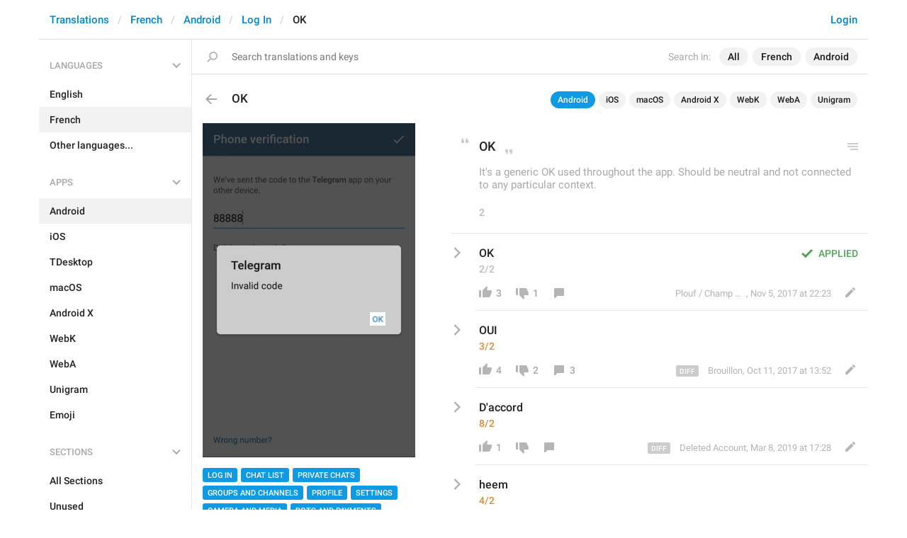

--- FILE ---
content_type: application/javascript
request_url: https://translations.telegram.org/js/billboard.min.js?1
body_size: 106773
content:
/*!
 * Copyright (c) 2017 ~ present NAVER Corp.
 * billboard.js project is licensed under the MIT license
 * 
 * billboard.js, JavaScript chart library
 * http://naver.github.io/billboard.js/
 * 
 * @version 1.7.1-snapshot
 * 
 * All-in-one packaged file for ease use of 'billboard.js' with below dependency.
 * - d3 ^5.9.1
 */
!function webpackUniversalModuleDefinition(t,e){if("object"==typeof exports&&"object"==typeof module)module.exports=e();else if("function"==typeof define&&define.amd)define([],e);else{var n=e();for(var i in n)("object"==typeof exports?exports:t)[i]=n[i]}}(window,function(){return function(n){var i={};function __webpack_require__(t){if(i[t])return i[t].exports;var e=i[t]={i:t,l:!1,exports:{}};return n[t].call(e.exports,e,e.exports,__webpack_require__),e.l=!0,e.exports}return __webpack_require__.m=n,__webpack_require__.c=i,__webpack_require__.d=function(t,e,n){__webpack_require__.o(t,e)||Object.defineProperty(t,e,{enumerable:!0,get:n})},__webpack_require__.r=function(t){"undefined"!=typeof Symbol&&Symbol.toStringTag&&Object.defineProperty(t,Symbol.toStringTag,{value:"Module"}),Object.defineProperty(t,"__esModule",{value:!0})},__webpack_require__.t=function(e,t){if(1&t&&(e=__webpack_require__(e)),8&t)return e;if(4&t&&"object"==typeof e&&e&&e.__esModule)return e;var n=Object.create(null);if(__webpack_require__.r(n),Object.defineProperty(n,"default",{enumerable:!0,value:e}),2&t&&"string"!=typeof e)for(var i in e)__webpack_require__.d(n,i,function(t){return e[t]}.bind(null,i));return n},__webpack_require__.n=function(t){var e=t&&t.__esModule?function getDefault(){return t["default"]}:function getModuleExports(){return t};return __webpack_require__.d(e,"a",e),e},__webpack_require__.o=function(t,e){return Object.prototype.hasOwnProperty.call(t,e)},__webpack_require__.p="",__webpack_require__(__webpack_require__.s=11)}([function(t,e){t.exports=function _classCallCheck(t,e){if(!(t instanceof e))throw new TypeError("Cannot call a class as a function")}},function(t,e,n){var i=n(2),a=n(3),r=n(4);t.exports=function _slicedToArray(t,e){return i(t)||a(t,e)||r()}},function(t,e){t.exports=function _arrayWithHoles(t){if(Array.isArray(t))return t}},function(t,e){t.exports=function _iterableToArrayLimit(t,e){var n=[],i=!0,a=!1,r=undefined;try{for(var o,s=t[Symbol.iterator]();!(i=(o=s.next()).done)&&(n.push(o.value),!e||n.length!==e);i=!0);}catch(c){a=!0,r=c}finally{try{i||null==s["return"]||s["return"]()}finally{if(a)throw r}}return n}},function(t,e){t.exports=function _nonIterableRest(){throw new TypeError("Invalid attempt to destructure non-iterable instance")}},function(t,e){function _defineProperties(t,e){for(var n=0;n<e.length;n++){var i=e[n];i.enumerable=i.enumerable||!1,i.configurable=!0,"value"in i&&(i.writable=!0),Object.defineProperty(t,i.key,i)}}t.exports=function _createClass(t,e,n){return e&&_defineProperties(t.prototype,e),n&&_defineProperties(t,n),t}},function(t,e,n){var i=n(7),a=n(8),r=n(9);t.exports=function _toConsumableArray(t){return i(t)||a(t)||r()}},function(t,e){t.exports=function _arrayWithoutHoles(t){if(Array.isArray(t)){for(var e=0,n=new Array(t.length);e<t.length;e++)n[e]=t[e];return n}}},function(t,e){t.exports=function _iterableToArray(t){if(Symbol.iterator in Object(t)||"[object Arguments]"===Object.prototype.toString.call(t))return Array.from(t)}},function(t,e){t.exports=function _nonIterableSpread(){throw new TypeError("Invalid attempt to spread non-iterable instance")}},function(e,t){function _typeof2(t){return(_typeof2="function"==typeof Symbol&&"symbol"==typeof Symbol.iterator?function _typeof2(t){return typeof t}:function _typeof2(t){return t&&"function"==typeof Symbol&&t.constructor===Symbol&&t!==Symbol.prototype?"symbol":typeof t})(t)}function _typeof(t){return"function"==typeof Symbol&&"symbol"===_typeof2(Symbol.iterator)?e.exports=_typeof=function _typeof(t){return _typeof2(t)}:e.exports=_typeof=function _typeof(t){return t&&"function"==typeof Symbol&&t.constructor===Symbol&&t!==Symbol.prototype?"symbol":_typeof2(t)},_typeof(t)}e.exports=_typeof},function(t,e,n){"use strict";n.r(e);var i="http://www.w3.org/1999/xhtml",I={svg:"http://www.w3.org/2000/svg",xhtml:i,xlink:"http://www.w3.org/1999/xlink",xml:"http://www.w3.org/XML/1998/namespace",xmlns:"http://www.w3.org/2000/xmlns/"},a=function(t){var e=t+="",n=e.indexOf(":");return 0<=n&&"xmlns"!==(e=t.slice(0,n))&&(t=t.slice(n+1)),I.hasOwnProperty(e)?{space:I[e],local:t}:t};var r=function(t){var e=a(t);return(e.local?function creatorFixed(t){return function(){return this.ownerDocument.createElementNS(t.space,t.local)}}:function creatorInherit(n){return function(){var t=this.ownerDocument,e=this.namespaceURI;return e===i&&t.documentElement.namespaceURI===i?t.createElement(n):t.createElementNS(e,n)}})(e)};function none(){}var f=function(t){return null==t?none:function(){return this.querySelector(t)}};function selectorAll_empty(){return[]}var m=function(t){return null==t?selectorAll_empty:function(){return this.querySelectorAll(t)}},l=function(t){return function(){return this.matches(t)}},o=function(t){return new Array(t.length)};function EnterNode(t,e){this.ownerDocument=t.ownerDocument,this.namespaceURI=t.namespaceURI,this._next=null,this._parent=t,this.__data__=e}EnterNode.prototype={constructor:EnterNode,appendChild:function(t){return this._parent.insertBefore(t,this._next)},insertBefore:function(t,e){return this._parent.insertBefore(t,e)},querySelector:function(t){return this._parent.querySelector(t)},querySelectorAll:function(t){return this._parent.querySelectorAll(t)}};var b=function(t){return function(){return t}};function bindIndex(t,e,n,i,a,r){for(var o,s=0,c=e.length,u=r.length;s<u;++s)(o=e[s])?(o.__data__=r[s],i[s]=o):n[s]=new EnterNode(t,r[s]);for(;s<c;++s)(o=e[s])&&(a[s]=o)}function bindKey(t,e,n,i,a,r,o){var s,c,u,l={},h=e.length,d=r.length,f=new Array(h);for(s=0;s<h;++s)(c=e[s])&&(f[s]=u="$"+o.call(c,c.__data__,s,e),u in l?a[s]=c:l[u]=c);for(s=0;s<d;++s)(c=l[u="$"+o.call(t,r[s],s,r)])?((i[s]=c).__data__=r[s],l[u]=null):n[s]=new EnterNode(t,r[s]);for(s=0;s<h;++s)(c=e[s])&&l[f[s]]===c&&(a[s]=c)}function ascending(t,e){return t<e?-1:e<t?1:e<=t?0:NaN}var s=function(t){return t.ownerDocument&&t.ownerDocument.defaultView||t.document&&t||t.defaultView};function styleValue(t,e){return t.style.getPropertyValue(e)||s(t).getComputedStyle(t,null).getPropertyValue(e)}function classArray(t){return t.trim().split(/^|\s+/)}function classList(t){return t.classList||new ClassList(t)}function ClassList(t){this._node=t,this._names=classArray(t.getAttribute("class")||"")}function classedAdd(t,e){for(var n=classList(t),i=-1,a=e.length;++i<a;)n.add(e[i])}function classedRemove(t,e){for(var n=classList(t),i=-1,a=e.length;++i<a;)n.remove(e[i])}ClassList.prototype={add:function(t){this._names.indexOf(t)<0&&(this._names.push(t),this._node.setAttribute("class",this._names.join(" ")))},remove:function(t){var e=this._names.indexOf(t);0<=e&&(this._names.splice(e,1),this._node.setAttribute("class",this._names.join(" ")))},contains:function(t){return 0<=this._names.indexOf(t)}};function textRemove(){this.textContent=""}function htmlRemove(){this.innerHTML=""}function raise(){this.nextSibling&&this.parentNode.appendChild(this)}function lower(){this.previousSibling&&this.parentNode.insertBefore(this,this.parentNode.firstChild)}function constantNull(){return null}function remove_remove(){var t=this.parentNode;t&&t.removeChild(this)}function selection_cloneShallow(){return this.parentNode.insertBefore(this.cloneNode(!1),this.nextSibling)}function selection_cloneDeep(){return this.parentNode.insertBefore(this.cloneNode(!0),this.nextSibling)}var d={},E=null;"undefined"!=typeof document&&("onmouseenter"in document.documentElement||(d={mouseenter:"mouseover",mouseleave:"mouseout"}));function filterContextListener(n,t,e){return n=contextListener(n,t,e),function(t){var e=t.relatedTarget;e&&(e===this||8&e.compareDocumentPosition(this))||n.call(this,t)}}function contextListener(n,i,a){return function(t){var e=E;E=t;try{n.call(this,this.__data__,i,a)}finally{E=e}}}function onRemove(r){return function(){var t=this.__on;if(t){for(var e,n=0,i=-1,a=t.length;n<a;++n)e=t[n],r.type&&e.type!==r.type||e.name!==r.name?t[++i]=e:this.removeEventListener(e.type,e.listener,e.capture);++i?t.length=i:delete this.__on}}}function onAdd(c,u,l){var h=d.hasOwnProperty(c.type)?filterContextListener:contextListener;return function(t,e,n){var i,a=this.__on,r=h(u,e,n);if(a)for(var o=0,s=a.length;o<s;++o)if((i=a[o]).type===c.type&&i.name===c.name)return this.removeEventListener(i.type,i.listener,i.capture),this.addEventListener(i.type,i.listener=r,i.capture=l),void(i.value=u);this.addEventListener(c.type,r,l),i={type:c.type,name:c.name,value:u,listener:r,capture:l},a?a.push(i):this.__on=[i]}}function customEvent(t,e,n,i){var a=E;t.sourceEvent=E,E=t;try{return e.apply(n,i)}finally{E=a}}function dispatch_dispatchEvent(t,e,n){var i=s(t),a=i.CustomEvent;"function"==typeof a?a=new a(e,n):(a=i.document.createEvent("Event"),n?(a.initEvent(e,n.bubbles,n.cancelable),a.detail=n.detail):a.initEvent(e,!1,!1)),t.dispatchEvent(a)}var c=[null];function Selection(t,e){this._groups=t,this._parents=e}function selection_selection(){return new Selection([[document.documentElement]],c)}Selection.prototype=selection_selection.prototype={constructor:Selection,select:function(t){"function"!=typeof t&&(t=f(t));for(var e=this._groups,n=e.length,i=new Array(n),a=0;a<n;++a)for(var r,o,s=e[a],c=s.length,u=i[a]=new Array(c),l=0;l<c;++l)(r=s[l])&&(o=t.call(r,r.__data__,l,s))&&("__data__"in r&&(o.__data__=r.__data__),u[l]=o);return new Selection(i,this._parents)},selectAll:function(t){"function"!=typeof t&&(t=m(t));for(var e=this._groups,n=e.length,i=[],a=[],r=0;r<n;++r)for(var o,s=e[r],c=s.length,u=0;u<c;++u)(o=s[u])&&(i.push(t.call(o,o.__data__,u,s)),a.push(o));return new Selection(i,a)},filter:function(t){"function"!=typeof t&&(t=l(t));for(var e=this._groups,n=e.length,i=new Array(n),a=0;a<n;++a)for(var r,o=e[a],s=o.length,c=i[a]=[],u=0;u<s;++u)(r=o[u])&&t.call(r,r.__data__,u,o)&&c.push(r);return new Selection(i,this._parents)},data:function(t,e){if(!t)return f=new Array(this.size()),u=-1,this.each(function(t){f[++u]=t}),f;var n=e?bindKey:bindIndex,i=this._parents,a=this._groups;"function"!=typeof t&&(t=b(t));for(var r=a.length,o=new Array(r),s=new Array(r),c=new Array(r),u=0;u<r;++u){var l=i[u],h=a[u],d=h.length,f=t.call(l,l&&l.__data__,u,i),g=f.length,p=s[u]=new Array(g),_=o[u]=new Array(g);n(l,h,p,_,c[u]=new Array(d),f,e);for(var m,x,y=0,v=0;y<g;++y)if(m=p[y]){for(v<=y&&(v=y+1);!(x=_[v])&&++v<g;);m._next=x||null}}return(o=new Selection(o,i))._enter=s,o._exit=c,o},enter:function(){return new Selection(this._enter||this._groups.map(o),this._parents)},exit:function(){return new Selection(this._exit||this._groups.map(o),this._parents)},join:function(t,e,n){var i=this.enter(),a=this,r=this.exit();return i="function"==typeof t?t(i):i.append(t+""),null!=e&&(a=e(a)),null==n?r.remove():n(r),i&&a?i.merge(a).order():a},merge:function(t){for(var e=this._groups,n=t._groups,i=e.length,a=n.length,r=Math.min(i,a),o=new Array(i),s=0;s<r;++s)for(var c,u=e[s],l=n[s],h=u.length,d=o[s]=new Array(h),f=0;f<h;++f)(c=u[f]||l[f])&&(d[f]=c);for(;s<i;++s)o[s]=e[s];return new Selection(o,this._parents)},order:function(){for(var t=this._groups,e=-1,n=t.length;++e<n;)for(var i,a=t[e],r=a.length-1,o=a[r];0<=--r;)(i=a[r])&&(o&&4^i.compareDocumentPosition(o)&&o.parentNode.insertBefore(i,o),o=i);return this},sort:function(n){function compareNode(t,e){return t&&e?n(t.__data__,e.__data__):!t-!e}n||(n=ascending);for(var t=this._groups,e=t.length,i=new Array(e),a=0;a<e;++a){for(var r,o=t[a],s=o.length,c=i[a]=new Array(s),u=0;u<s;++u)(r=o[u])&&(c[u]=r);c.sort(compareNode)}return new Selection(i,this._parents).order()},call:function(){var t=arguments[0];return arguments[0]=this,t.apply(null,arguments),this},nodes:function(){var t=new Array(this.size()),e=-1;return this.each(function(){t[++e]=this}),t},node:function(){for(var t=this._groups,e=0,n=t.length;e<n;++e)for(var i=t[e],a=0,r=i.length;a<r;++a){var o=i[a];if(o)return o}return null},size:function(){var t=0;return this.each(function(){++t}),t},empty:function(){return!this.node()},each:function(t){for(var e=this._groups,n=0,i=e.length;n<i;++n)for(var a,r=e[n],o=0,s=r.length;o<s;++o)(a=r[o])&&t.call(a,a.__data__,o,r);return this},attr:function(t,e){var n=a(t);if(arguments.length<2){var i=this.node();return n.local?i.getAttributeNS(n.space,n.local):i.getAttribute(n)}return this.each((null==e?n.local?function attrRemoveNS(t){return function(){this.removeAttributeNS(t.space,t.local)}}:function attrRemove(t){return function(){this.removeAttribute(t)}}:"function"==typeof e?n.local?function attrFunctionNS(e,n){return function(){var t=n.apply(this,arguments);null==t?this.removeAttributeNS(e.space,e.local):this.setAttributeNS(e.space,e.local,t)}}:function attrFunction(e,n){return function(){var t=n.apply(this,arguments);null==t?this.removeAttribute(e):this.setAttribute(e,t)}}:n.local?function attrConstantNS(t,e){return function(){this.setAttributeNS(t.space,t.local,e)}}:function attrConstant(t,e){return function(){this.setAttribute(t,e)}})(n,e))},style:function(t,e,n){return 1<arguments.length?this.each((null==e?function styleRemove(t){return function(){this.style.removeProperty(t)}}:"function"==typeof e?function styleFunction(e,n,i){return function(){var t=n.apply(this,arguments);null==t?this.style.removeProperty(e):this.style.setProperty(e,t,i)}}:function styleConstant(t,e,n){return function(){this.style.setProperty(t,e,n)}})(t,e,null==n?"":n)):styleValue(this.node(),t)},property:function(t,e){return 1<arguments.length?this.each((null==e?function propertyRemove(t){return function(){delete this[t]}}:"function"==typeof e?function propertyFunction(e,n){return function(){var t=n.apply(this,arguments);null==t?delete this[e]:this[e]=t}}:function propertyConstant(t,e){return function(){this[t]=e}})(t,e)):this.node()[t]},classed:function(t,e){var n=classArray(t+"");if(arguments.length<2){for(var i=classList(this.node()),a=-1,r=n.length;++a<r;)if(!i.contains(n[a]))return!1;return!0}return this.each(("function"==typeof e?function classedFunction(t,e){return function(){(e.apply(this,arguments)?classedAdd:classedRemove)(this,t)}}:e?function classedTrue(t){return function(){classedAdd(this,t)}}:function classedFalse(t){return function(){classedRemove(this,t)}})(n,e))},text:function(t){return arguments.length?this.each(null==t?textRemove:("function"==typeof t?function textFunction(e){return function(){var t=e.apply(this,arguments);this.textContent=null==t?"":t}}:function textConstant(t){return function(){this.textContent=t}})(t)):this.node().textContent},html:function(t){return arguments.length?this.each(null==t?htmlRemove:("function"==typeof t?function htmlFunction(e){return function(){var t=e.apply(this,arguments);this.innerHTML=null==t?"":t}}:function htmlConstant(t){return function(){this.innerHTML=t}})(t)):this.node().innerHTML},raise:function(){return this.each(raise)},lower:function(){return this.each(lower)},append:function(t){var e="function"==typeof t?t:r(t);return this.select(function(){return this.appendChild(e.apply(this,arguments))})},insert:function(t,e){var n="function"==typeof t?t:r(t),i=null==e?constantNull:"function"==typeof e?e:f(e);return this.select(function(){return this.insertBefore(n.apply(this,arguments),i.apply(this,arguments)||null)})},remove:function(){return this.each(remove_remove)},clone:function(t){return this.select(t?selection_cloneDeep:selection_cloneShallow)},datum:function(t){return arguments.length?this.property("__data__",t):this.node().__data__},on:function(t,e,n){var i,a,r=function parseTypenames(t){return t.trim().split(/^|\s+/).map(function(t){var e="",n=t.indexOf(".");return 0<=n&&(e=t.slice(n+1),t=t.slice(0,n)),{type:t,name:e}})}(t+""),o=r.length;if(!(arguments.length<2)){for(s=e?onAdd:onRemove,null==n&&(n=!1),i=0;i<o;++i)this.each(s(r[i],e,n));return this}var s=this.node().__on;if(s)for(var c,u=0,l=s.length;u<l;++u)for(i=0,c=s[u];i<o;++i)if((a=r[i]).type===c.type&&a.name===c.name)return c.value},dispatch:function(t,e){return this.each(("function"==typeof e?function dispatchFunction(t,e){return function(){return dispatch_dispatchEvent(this,t,e.apply(this,arguments))}}:function dispatchConstant(t,e){return function(){return dispatch_dispatchEvent(this,t,e)}})(t,e))}};var u=selection_selection,O=function(t){return"string"==typeof t?new Selection([[document.querySelector(t)]],[document.documentElement]):new Selection([[t]],c)},h=0;function Local(){this._="@"+(++h).toString(36)}Local.prototype=function local(){return new Local}.prototype={constructor:Local,get:function(t){for(var e=this._;!(e in t);)if(!(t=t.parentNode))return;return t[e]},set:function(t,e){return t[this._]=e},remove:function(t){return this._ in t&&delete t[this._]},toString:function(){return this._}};var g=function(){for(var t,e=E;t=e.sourceEvent;)e=t;return e},p=function(t,e){var n=t.ownerSVGElement||t;if(n.createSVGPoint){var i=n.createSVGPoint();return i.x=e.clientX,i.y=e.clientY,[(i=i.matrixTransform(t.getScreenCTM().inverse())).x,i.y]}var a=t.getBoundingClientRect();return[e.clientX-a.left-t.clientLeft,e.clientY-a.top-t.clientTop]},P=function(t){var e=g();return e.changedTouches&&(e=e.changedTouches[0]),p(t,e)},_=function(t){return"string"==typeof t?new Selection([document.querySelectorAll(t)],[document.documentElement]):new Selection([null==t?[]:t],c)},y=function(t,e,n){arguments.length<3&&(n=e,e=g().changedTouches);for(var i,a=0,r=e?e.length:0;a<r;++a)if((i=e[a]).identifier===n)return p(t,i);return null},v=new Date,T=new Date;function newInterval(r,o,n,i){function interval(t){return r(t=new Date(+t)),t}return(interval.floor=interval).ceil=function(t){return r(t=new Date(t-1)),o(t,1),r(t),t},interval.round=function(t){var e=interval(t),n=interval.ceil(t);return t-e<n-t?e:n},interval.offset=function(t,e){return o(t=new Date(+t),null==e?1:Math.floor(e)),t},interval.range=function(t,e,n){var i,a=[];if(t=interval.ceil(t),n=null==n?1:Math.floor(n),!(t<e&&0<n))return a;for(;a.push(i=new Date(+t)),o(t,n),r(t),i<t&&t<e;);return a},interval.filter=function(n){return newInterval(function(t){if(t<=t)for(;r(t),!n(t);)t.setTime(t-1)},function(t,e){if(t<=t)if(e<0)for(;++e<=0;)for(;o(t,-1),!n(t););else for(;0<=--e;)for(;o(t,1),!n(t););})},n&&(interval.count=function(t,e){return v.setTime(+t),T.setTime(+e),r(v),r(T),Math.floor(n(v,T))},interval.every=function(e){return e=Math.floor(e),isFinite(e)&&0<e?1<e?interval.filter(i?function(t){return i(t)%e==0}:function(t){return interval.count(0,t)%e==0}):interval:null}),interval}var w=newInterval(function(){},function(t,e){t.setTime(+t+e)},function(t,e){return e-t});w.every=function(n){return n=Math.floor(n),isFinite(n)&&0<n?1<n?newInterval(function(t){t.setTime(Math.floor(t/n)*n)},function(t,e){t.setTime(+t+e*n)},function(t,e){return(e-t)/n}):w:null};var A=w,k=(w.range,newInterval(function(t){t.setTime(t-t.getMilliseconds())},function(t,e){t.setTime(+t+1e3*e)},function(t,e){return(e-t)/1e3},function(t){return t.getUTCSeconds()})),C=k,S=(k.range,newInterval(function(t){t.setTime(t-t.getMilliseconds()-1e3*t.getSeconds())},function(t,e){t.setTime(+t+6e4*e)},function(t,e){return(e-t)/6e4},function(t){return t.getMinutes()})),M=S,L=(S.range,newInterval(function(t){t.setTime(t-t.getMilliseconds()-1e3*t.getSeconds()-6e4*t.getMinutes())},function(t,e){t.setTime(+t+36e5*e)},function(t,e){return(e-t)/36e5},function(t){return t.getHours()})),D=L,F=(L.range,newInterval(function(t){t.setHours(0,0,0,0)},function(t,e){t.setDate(t.getDate()+e)},function(t,e){return(e-t-6e4*(e.getTimezoneOffset()-t.getTimezoneOffset()))/864e5},function(t){return t.getDate()-1})),R=F;F.range;function weekday(e){return newInterval(function(t){t.setDate(t.getDate()-(t.getDay()+7-e)%7),t.setHours(0,0,0,0)},function(t,e){t.setDate(t.getDate()+7*e)},function(t,e){return(e-t-6e4*(e.getTimezoneOffset()-t.getTimezoneOffset()))/6048e5})}var z=weekday(0),X=weekday(1),Y=weekday(2),N=weekday(3),B=weekday(4),H=weekday(5),V=weekday(6),U=(z.range,X.range,Y.range,N.range,B.range,H.range,V.range,newInterval(function(t){t.setDate(1),t.setHours(0,0,0,0)},function(t,e){t.setMonth(t.getMonth()+e)},function(t,e){return e.getMonth()-t.getMonth()+12*(e.getFullYear()-t.getFullYear())},function(t){return t.getMonth()})),W=U,G=(U.range,newInterval(function(t){t.setMonth(0,1),t.setHours(0,0,0,0)},function(t,e){t.setFullYear(t.getFullYear()+e)},function(t,e){return e.getFullYear()-t.getFullYear()},function(t){return t.getFullYear()}));G.every=function(n){return isFinite(n=Math.floor(n))&&0<n?newInterval(function(t){t.setFullYear(Math.floor(t.getFullYear()/n)*n),t.setMonth(0,1),t.setHours(0,0,0,0)},function(t,e){t.setFullYear(t.getFullYear()+e*n)}):null};var j=G,q=(G.range,newInterval(function(t){t.setUTCSeconds(0,0)},function(t,e){t.setTime(+t+6e4*e)},function(t,e){return(e-t)/6e4},function(t){return t.getUTCMinutes()})),Z=(q.range,newInterval(function(t){t.setUTCMinutes(0,0,0)},function(t,e){t.setTime(+t+36e5*e)},function(t,e){return(e-t)/36e5},function(t){return t.getUTCHours()})),$=(Z.range,newInterval(function(t){t.setUTCHours(0,0,0,0)},function(t,e){t.setUTCDate(t.getUTCDate()+e)},function(t,e){return(e-t)/864e5},function(t){return t.getUTCDate()-1})),K=$;$.range;function utcWeekday(e){return newInterval(function(t){t.setUTCDate(t.getUTCDate()-(t.getUTCDay()+7-e)%7),t.setUTCHours(0,0,0,0)},function(t,e){t.setUTCDate(t.getUTCDate()+7*e)},function(t,e){return(e-t)/6048e5})}var J=utcWeekday(0),Q=utcWeekday(1),tt=utcWeekday(2),et=utcWeekday(3),nt=utcWeekday(4),it=utcWeekday(5),at=utcWeekday(6),rt=(J.range,Q.range,tt.range,et.range,nt.range,it.range,at.range,newInterval(function(t){t.setUTCDate(1),t.setUTCHours(0,0,0,0)},function(t,e){t.setUTCMonth(t.getUTCMonth()+e)},function(t,e){return e.getUTCMonth()-t.getUTCMonth()+12*(e.getUTCFullYear()-t.getUTCFullYear())},function(t){return t.getUTCMonth()})),ot=(rt.range,newInterval(function(t){t.setUTCMonth(0,1),t.setUTCHours(0,0,0,0)},function(t,e){t.setUTCFullYear(t.getUTCFullYear()+e)},function(t,e){return e.getUTCFullYear()-t.getUTCFullYear()},function(t){return t.getUTCFullYear()}));ot.every=function(n){return isFinite(n=Math.floor(n))&&0<n?newInterval(function(t){t.setUTCFullYear(Math.floor(t.getUTCFullYear()/n)*n),t.setUTCMonth(0,1),t.setUTCHours(0,0,0,0)},function(t,e){t.setUTCFullYear(t.getUTCFullYear()+e*n)}):null};var st=ot;ot.range;function localDate(t){if(0<=t.y&&t.y<100){var e=new Date(-1,t.m,t.d,t.H,t.M,t.S,t.L);return e.setFullYear(t.y),e}return new Date(t.y,t.m,t.d,t.H,t.M,t.S,t.L)}function utcDate(t){if(0<=t.y&&t.y<100){var e=new Date(Date.UTC(-1,t.m,t.d,t.H,t.M,t.S,t.L));return e.setUTCFullYear(t.y),e}return new Date(Date.UTC(t.y,t.m,t.d,t.H,t.M,t.S,t.L))}function newYear(t){return{y:t,m:0,d:1,H:0,M:0,S:0,L:0}}var ct,ut,lt,ht,dt,ft={"-":"",_:" ",0:"0"},gt=/^\s*\d+/,pt=/^%/,_t=/[\\^$*+?|[\]().{}]/g;function pad(t,e,n){var i=t<0?"-":"",a=(i?-t:t)+"",r=a.length;return i+(r<n?new Array(n-r+1).join(e)+a:a)}function requote(t){return t.replace(_t,"\\$&")}function formatRe(t){return new RegExp("^(?:"+t.map(requote).join("|")+")","i")}function formatLookup(t){for(var e={},n=-1,i=t.length;++n<i;)e[t[n].toLowerCase()]=n;return e}function parseWeekdayNumberSunday(t,e,n){var i=gt.exec(e.slice(n,n+1));return i?(t.w=+i[0],n+i[0].length):-1}function parseWeekdayNumberMonday(t,e,n){var i=gt.exec(e.slice(n,n+1));return i?(t.u=+i[0],n+i[0].length):-1}function parseWeekNumberSunday(t,e,n){var i=gt.exec(e.slice(n,n+2));return i?(t.U=+i[0],n+i[0].length):-1}function parseWeekNumberISO(t,e,n){var i=gt.exec(e.slice(n,n+2));return i?(t.V=+i[0],n+i[0].length):-1}function parseWeekNumberMonday(t,e,n){var i=gt.exec(e.slice(n,n+2));return i?(t.W=+i[0],n+i[0].length):-1}function parseFullYear(t,e,n){var i=gt.exec(e.slice(n,n+4));return i?(t.y=+i[0],n+i[0].length):-1}function parseYear(t,e,n){var i=gt.exec(e.slice(n,n+2));return i?(t.y=+i[0]+(68<+i[0]?1900:2e3),n+i[0].length):-1}function parseZone(t,e,n){var i=/^(Z)|([+-]\d\d)(?::?(\d\d))?/.exec(e.slice(n,n+6));return i?(t.Z=i[1]?0:-(i[2]+(i[3]||"00")),n+i[0].length):-1}function parseMonthNumber(t,e,n){var i=gt.exec(e.slice(n,n+2));return i?(t.m=i[0]-1,n+i[0].length):-1}function parseDayOfMonth(t,e,n){var i=gt.exec(e.slice(n,n+2));return i?(t.d=+i[0],n+i[0].length):-1}function parseDayOfYear(t,e,n){var i=gt.exec(e.slice(n,n+3));return i?(t.m=0,t.d=+i[0],n+i[0].length):-1}function parseHour24(t,e,n){var i=gt.exec(e.slice(n,n+2));return i?(t.H=+i[0],n+i[0].length):-1}function parseMinutes(t,e,n){var i=gt.exec(e.slice(n,n+2));return i?(t.M=+i[0],n+i[0].length):-1}function parseSeconds(t,e,n){var i=gt.exec(e.slice(n,n+2));return i?(t.S=+i[0],n+i[0].length):-1}function parseMilliseconds(t,e,n){var i=gt.exec(e.slice(n,n+3));return i?(t.L=+i[0],n+i[0].length):-1}function parseMicroseconds(t,e,n){var i=gt.exec(e.slice(n,n+6));return i?(t.L=Math.floor(i[0]/1e3),n+i[0].length):-1}function parseLiteralPercent(t,e,n){var i=pt.exec(e.slice(n,n+1));return i?n+i[0].length:-1}function parseUnixTimestamp(t,e,n){var i=gt.exec(e.slice(n));return i?(t.Q=+i[0],n+i[0].length):-1}function parseUnixTimestampSeconds(t,e,n){var i=gt.exec(e.slice(n));return i?(t.Q=1e3*+i[0],n+i[0].length):-1}function formatDayOfMonth(t,e){return pad(t.getDate(),e,2)}function formatHour24(t,e){return pad(t.getHours(),e,2)}function formatHour12(t,e){return pad(t.getHours()%12||12,e,2)}function formatDayOfYear(t,e){return pad(1+R.count(j(t),t),e,3)}function formatMilliseconds(t,e){return pad(t.getMilliseconds(),e,3)}function formatMicroseconds(t,e){return formatMilliseconds(t,e)+"000"}function formatMonthNumber(t,e){return pad(t.getMonth()+1,e,2)}function formatMinutes(t,e){return pad(t.getMinutes(),e,2)}function formatSeconds(t,e){return pad(t.getSeconds(),e,2)}function formatWeekdayNumberMonday(t){var e=t.getDay();return 0===e?7:e}function formatWeekNumberSunday(t,e){return pad(z.count(j(t),t),e,2)}function formatWeekNumberISO(t,e){var n=t.getDay();return t=4<=n||0===n?B(t):B.ceil(t),pad(B.count(j(t),t)+(4===j(t).getDay()),e,2)}function formatWeekdayNumberSunday(t){return t.getDay()}function formatWeekNumberMonday(t,e){return pad(X.count(j(t),t),e,2)}function locale_formatYear(t,e){return pad(t.getFullYear()%100,e,2)}function formatFullYear(t,e){return pad(t.getFullYear()%1e4,e,4)}function formatZone(t){var e=t.getTimezoneOffset();return(0<e?"-":(e*=-1,"+"))+pad(e/60|0,"0",2)+pad(e%60,"0",2)}function formatUTCDayOfMonth(t,e){return pad(t.getUTCDate(),e,2)}function formatUTCHour24(t,e){return pad(t.getUTCHours(),e,2)}function formatUTCHour12(t,e){return pad(t.getUTCHours()%12||12,e,2)}function formatUTCDayOfYear(t,e){return pad(1+K.count(st(t),t),e,3)}function formatUTCMilliseconds(t,e){return pad(t.getUTCMilliseconds(),e,3)}function formatUTCMicroseconds(t,e){return formatUTCMilliseconds(t,e)+"000"}function formatUTCMonthNumber(t,e){return pad(t.getUTCMonth()+1,e,2)}function formatUTCMinutes(t,e){return pad(t.getUTCMinutes(),e,2)}function formatUTCSeconds(t,e){return pad(t.getUTCSeconds(),e,2)}function formatUTCWeekdayNumberMonday(t){var e=t.getUTCDay();return 0===e?7:e}function formatUTCWeekNumberSunday(t,e){return pad(J.count(st(t),t),e,2)}function formatUTCWeekNumberISO(t,e){var n=t.getUTCDay();return t=4<=n||0===n?nt(t):nt.ceil(t),pad(nt.count(st(t),t)+(4===st(t).getUTCDay()),e,2)}function formatUTCWeekdayNumberSunday(t){return t.getUTCDay()}function formatUTCWeekNumberMonday(t,e){return pad(Q.count(st(t),t),e,2)}function formatUTCYear(t,e){return pad(t.getUTCFullYear()%100,e,2)}function formatUTCFullYear(t,e){return pad(t.getUTCFullYear()%1e4,e,4)}function formatUTCZone(){return"+0000"}function formatLiteralPercent(){return"%"}function formatUnixTimestamp(t){return+t}function formatUnixTimestampSeconds(t){return Math.floor(+t/1e3)}!function defaultLocale(t){return ct=function formatLocale(t){var i=t.dateTime,a=t.date,r=t.time,e=t.periods,n=t.days,o=t.shortDays,s=t.months,c=t.shortMonths,u=formatRe(e),l=formatLookup(e),h=formatRe(n),d=formatLookup(n),f=formatRe(o),g=formatLookup(o),p=formatRe(s),_=formatLookup(s),m=formatRe(c),x=formatLookup(c),y={a:function formatShortWeekday(t){return o[t.getDay()]},A:function formatWeekday(t){return n[t.getDay()]},b:function formatShortMonth(t){return c[t.getMonth()]},B:function formatMonth(t){return s[t.getMonth()]},c:null,d:formatDayOfMonth,e:formatDayOfMonth,f:formatMicroseconds,H:formatHour24,I:formatHour12,j:formatDayOfYear,L:formatMilliseconds,m:formatMonthNumber,M:formatMinutes,p:function formatPeriod(t){return e[+(12<=t.getHours())]},Q:formatUnixTimestamp,s:formatUnixTimestampSeconds,S:formatSeconds,u:formatWeekdayNumberMonday,U:formatWeekNumberSunday,V:formatWeekNumberISO,w:formatWeekdayNumberSunday,W:formatWeekNumberMonday,x:null,X:null,y:locale_formatYear,Y:formatFullYear,Z:formatZone,"%":formatLiteralPercent},v={a:function formatUTCShortWeekday(t){return o[t.getUTCDay()]},A:function formatUTCWeekday(t){return n[t.getUTCDay()]},b:function formatUTCShortMonth(t){return c[t.getUTCMonth()]},B:function formatUTCMonth(t){return s[t.getUTCMonth()]},c:null,d:formatUTCDayOfMonth,e:formatUTCDayOfMonth,f:formatUTCMicroseconds,H:formatUTCHour24,I:formatUTCHour12,j:formatUTCDayOfYear,L:formatUTCMilliseconds,m:formatUTCMonthNumber,M:formatUTCMinutes,p:function formatUTCPeriod(t){return e[+(12<=t.getUTCHours())]},Q:formatUnixTimestamp,s:formatUnixTimestampSeconds,S:formatUTCSeconds,u:formatUTCWeekdayNumberMonday,U:formatUTCWeekNumberSunday,V:formatUTCWeekNumberISO,w:formatUTCWeekdayNumberSunday,W:formatUTCWeekNumberMonday,x:null,X:null,y:formatUTCYear,Y:formatUTCFullYear,Z:formatUTCZone,"%":formatLiteralPercent},b={a:function parseShortWeekday(t,e,n){var i=f.exec(e.slice(n));return i?(t.w=g[i[0].toLowerCase()],n+i[0].length):-1},A:function parseWeekday(t,e,n){var i=h.exec(e.slice(n));return i?(t.w=d[i[0].toLowerCase()],n+i[0].length):-1},b:function parseShortMonth(t,e,n){var i=m.exec(e.slice(n));return i?(t.m=x[i[0].toLowerCase()],n+i[0].length):-1},B:function parseMonth(t,e,n){var i=p.exec(e.slice(n));return i?(t.m=_[i[0].toLowerCase()],n+i[0].length):-1},c:function parseLocaleDateTime(t,e,n){return parseSpecifier(t,i,e,n)},d:parseDayOfMonth,e:parseDayOfMonth,f:parseMicroseconds,H:parseHour24,I:parseHour24,j:parseDayOfYear,L:parseMilliseconds,m:parseMonthNumber,M:parseMinutes,p:function parsePeriod(t,e,n){var i=u.exec(e.slice(n));return i?(t.p=l[i[0].toLowerCase()],n+i[0].length):-1},Q:parseUnixTimestamp,s:parseUnixTimestampSeconds,S:parseSeconds,u:parseWeekdayNumberMonday,U:parseWeekNumberSunday,V:parseWeekNumberISO,w:parseWeekdayNumberSunday,W:parseWeekNumberMonday,x:function parseLocaleDate(t,e,n){return parseSpecifier(t,a,e,n)},X:function parseLocaleTime(t,e,n){return parseSpecifier(t,r,e,n)},y:parseYear,Y:parseFullYear,Z:parseZone,"%":parseLiteralPercent};function newFormat(c,u){return function(t){var e,n,i,a=[],r=-1,o=0,s=c.length;for(t instanceof Date||(t=new Date(+t));++r<s;)37===c.charCodeAt(r)&&(a.push(c.slice(o,r)),null!=(n=ft[e=c.charAt(++r)])?e=c.charAt(++r):n="e"===e?" ":"0",(i=u[e])&&(e=i(t,n)),a.push(e),o=r+1);return a.push(c.slice(o,r)),a.join("")}}function newParse(a,r){return function(t){var e,n,i=newYear(1900);if(parseSpecifier(i,a,t+="",0)!=t.length)return null;if("Q"in i)return new Date(i.Q);if("p"in i&&(i.H=i.H%12+12*i.p),"V"in i){if(i.V<1||53<i.V)return null;"w"in i||(i.w=1),i.d="Z"in i?(e=4<(n=(e=utcDate(newYear(i.y))).getUTCDay())||0===n?Q.ceil(e):Q(e),e=K.offset(e,7*(i.V-1)),i.y=e.getUTCFullYear(),i.m=e.getUTCMonth(),e.getUTCDate()+(i.w+6)%7):(e=4<(n=(e=r(newYear(i.y))).getDay())||0===n?X.ceil(e):X(e),e=R.offset(e,7*(i.V-1)),i.y=e.getFullYear(),i.m=e.getMonth(),e.getDate()+(i.w+6)%7)}else("W"in i||"U"in i)&&("w"in i||(i.w="u"in i?i.u%7:"W"in i?1:0),n="Z"in i?utcDate(newYear(i.y)).getUTCDay():r(newYear(i.y)).getDay(),i.m=0,i.d="W"in i?(i.w+6)%7+7*i.W-(n+5)%7:i.w+7*i.U-(n+6)%7);return"Z"in i?(i.H+=i.Z/100|0,i.M+=i.Z%100,utcDate(i)):r(i)}}function parseSpecifier(t,e,n,i){for(var a,r,o=0,s=e.length,c=n.length;o<s;){if(c<=i)return-1;if(37===(a=e.charCodeAt(o++))){if(a=e.charAt(o++),!(r=b[a in ft?e.charAt(o++):a])||(i=r(t,n,i))<0)return-1}else if(a!=n.charCodeAt(i++))return-1}return i}return y.x=newFormat(a,y),y.X=newFormat(r,y),y.c=newFormat(i,y),v.x=newFormat(a,v),v.X=newFormat(r,v),v.c=newFormat(i,v),{format:function(t){var e=newFormat(t+="",y);return e.toString=function(){return t},e},parse:function(t){var e=newParse(t+="",localDate);return e.toString=function(){return t},e},utcFormat:function(t){var e=newFormat(t+="",v);return e.toString=function(){return t},e},utcParse:function(t){var e=newParse(t,utcDate);return e.toString=function(){return t},e}}}(t),ut=ct.format,lt=ct.parse,ht=ct.utcFormat,dt=ct.utcParse,ct}({dateTime:"%x, %X",date:"%-m/%-d/%Y",time:"%-I:%M:%S %p",periods:["AM","PM"],days:["Sunday","Monday","Tuesday","Wednesday","Thursday","Friday","Saturday"],shortDays:["Sun","Mon","Tue","Wed","Thu","Fri","Sat"],months:["January","February","March","April","May","June","July","August","September","October","November","December"],shortMonths:["Jan","Feb","Mar","Apr","May","Jun","Jul","Aug","Sep","Oct","Nov","Dec"]});var mt="%Y-%m-%dT%H:%M:%S.%LZ";Date.prototype.toISOString?function formatIsoNative(t){return t.toISOString()}:ht(mt);+new Date("2000-01-01T00:00:00.000Z")?function parseIsoNative(t){var e=new Date(t);return isNaN(e)?null:e}:dt(mt);var xt=function(t,e){if((n=(t=e?t.toExponential(e-1):t.toExponential()).indexOf("e"))<0)return null;var n,i=t.slice(0,n);return[1<i.length?i[0]+i.slice(2):i,+t.slice(n+1)]},yt=function(t){return(t=xt(Math.abs(t)))?t[1]:NaN},vt=/^(?:(.)?([<>=^]))?([+\-( ])?([$#])?(0)?(\d+)?(,)?(\.\d+)?(~)?([a-z%])?$/i;function formatSpecifier(t){return new FormatSpecifier(t)}function FormatSpecifier(t){if(!(e=vt.exec(t)))throw new Error("invalid format: "+t);var e;this.fill=e[1]||" ",this.align=e[2]||">",this.sign=e[3]||"-",this.symbol=e[4]||"",this.zero=!!e[5],this.width=e[6]&&+e[6],this.comma=!!e[7],this.precision=e[8]&&+e[8].slice(1),this.trim=!!e[9],this.type=e[10]||""}formatSpecifier.prototype=FormatSpecifier.prototype,FormatSpecifier.prototype.toString=function(){return this.fill+this.align+this.sign+this.symbol+(this.zero?"0":"")+(null==this.width?"":Math.max(1,0|this.width))+(this.comma?",":"")+(null==this.precision?"":"."+Math.max(0,0|this.precision))+(this.trim?"~":"")+this.type};var bt,Tt,wt,At,kt=function(t,e){var n=xt(t,e);if(!n)return t+"";var i=n[0],a=n[1];return a<0?"0."+new Array(-a).join("0")+i:i.length>a+1?i.slice(0,a+1)+"."+i.slice(a+1):i+new Array(a-i.length+2).join("0")},Ct={"%":function(t,e){return(100*t).toFixed(e)},b:function(t){return Math.round(t).toString(2)},c:function(t){return t+""},d:function(t){return Math.round(t).toString(10)},e:function(t,e){return t.toExponential(e)},f:function(t,e){return t.toFixed(e)},g:function(t,e){return t.toPrecision(e)},o:function(t){return Math.round(t).toString(8)},p:function(t,e){return kt(100*t,e)},r:kt,s:function(t,e){var n=xt(t,e);if(!n)return t+"";var i=n[0],a=n[1],r=a-(bt=3*Math.max(-8,Math.min(8,Math.floor(a/3))))+1,o=i.length;return r===o?i:o<r?i+new Array(r-o+1).join("0"):0<r?i.slice(0,r)+"."+i.slice(r):"0."+new Array(1-r).join("0")+xt(t,Math.max(0,e+r-1))[0]},X:function(t){return Math.round(t).toString(16).toUpperCase()},x:function(t){return Math.round(t).toString(16)}},St=function(t){return t},Mt=["y","z","a","f","p","n","µ","m","","k","M","G","T","P","E","Z","Y"],Lt=function(t){var e,s,c,T=t.grouping&&t.thousands?(s=t.grouping,c=t.thousands,function(t,e){for(var n=t.length,i=[],a=0,r=s[0],o=0;0<n&&0<r&&(e<o+r+1&&(r=Math.max(1,e-o)),i.push(t.substring(n-=r,n+r)),!((o+=r+1)>e));)r=s[a=(a+1)%s.length];return i.reverse().join(c)}):St,n=t.currency,w=t.decimal,A=t.numerals?(e=t.numerals,function(t){return t.replace(/[0-9]/g,function(t){return e[+t]})}):St,i=t.percent||"%";function newFormat(t){var u=(t=formatSpecifier(t)).fill,l=t.align,h=t.sign,e=t.symbol,d=t.zero,f=t.width,g=t.comma,p=t.precision,_=t.trim,m=t.type;"n"===m?(g=!0,m="g"):Ct[m]||(null==p&&(p=12),_=!0,m="g"),(d||"0"===u&&"="===l)&&(d=!0,u="0",l="=");var x="$"===e?n[0]:"#"===e&&/[boxX]/.test(m)?"0"+m.toLowerCase():"",y="$"===e?n[1]:/[%p]/.test(m)?i:"",v=Ct[m],b=/[defgprs%]/.test(m);function format(t){var e,n,i,a=x,r=y;if("c"===m)r=v(t)+r,t="";else{var o=(t=+t)<0;if(t=v(Math.abs(t),p),_&&(t=function(t){t:for(var e,n=t.length,i=1,a=-1;i<n;++i)switch(t[i]){case".":a=e=i;break;case"0":0===a&&(a=i),e=i;break;default:if(0<a){if(!+t[i])break t;a=0}}return 0<a?t.slice(0,a)+t.slice(e+1):t}(t)),o&&0==+t&&(o=!1),a=(o?"("===h?h:"-":"-"===h||"("===h?"":h)+a,r=("s"===m?Mt[8+bt/3]:"")+r+(o&&"("===h?")":""),b)for(e=-1,n=t.length;++e<n;)if((i=t.charCodeAt(e))<48||57<i){r=(46===i?w+t.slice(e+1):t.slice(e))+r,t=t.slice(0,e);break}}g&&!d&&(t=T(t,Infinity));var s=a.length+t.length+r.length,c=s<f?new Array(f-s+1).join(u):"";switch(g&&d&&(t=T(c+t,c.length?f-r.length:Infinity),c=""),l){case"<":t=a+t+r+c;break;case"=":t=a+c+t+r;break;case"^":t=c.slice(0,s=c.length>>1)+a+t+r+c.slice(s);break;default:t=c+a+t+r}return A(t)}return p=null==p?6:/[gprs]/.test(m)?Math.max(1,Math.min(21,p)):Math.max(0,Math.min(20,p)),format.toString=function(){return t+""},format}return{format:newFormat,formatPrefix:function formatPrefix(t,e){var n=newFormat(((t=formatSpecifier(t)).type="f",t)),i=3*Math.max(-8,Math.min(8,Math.floor(yt(e)/3))),a=Math.pow(10,-i),r=Mt[8+i/3];return function(t){return n(a*t)+r}}}};!function defaultLocale_defaultLocale(t){return Tt=Lt(t),wt=Tt.format,At=Tt.formatPrefix,Tt}({decimal:".",thousands:",",grouping:[3],currency:["$",""]});var Dt=n(0),Ft=n.n(Dt),Rt=n(1),zt=n.n(Rt),Xt=n(5),It=n.n(Xt),Et={value:function(){}};function dispatch_dispatch(){for(var t,e=0,n=arguments.length,i={};e<n;++e){if(!(t=arguments[e]+"")||t in i)throw new Error("illegal type: "+t);i[t]=[]}return new Dispatch(i)}function Dispatch(t){this._=t}function get(t,e){for(var n,i=0,a=t.length;i<a;++i)if((n=t[i]).name===e)return n.value}function set(t,e,n){for(var i=0,a=t.length;i<a;++i)if(t[i].name===e){t[i]=Et,t=t.slice(0,i).concat(t.slice(i+1));break}return null!=n&&t.push({name:e,value:n}),t}Dispatch.prototype=dispatch_dispatch.prototype={constructor:Dispatch,on:function(t,e){var n,i=this._,a=function dispatch_parseTypenames(t,i){return t.trim().split(/^|\s+/).map(function(t){var e="",n=t.indexOf(".");if(0<=n&&(e=t.slice(n+1),t=t.slice(0,n)),t&&!i.hasOwnProperty(t))throw new Error("unknown type: "+t);return{type:t,name:e}})}(t+"",i),r=-1,o=a.length;if(!(arguments.length<2)){if(null!=e&&"function"!=typeof e)throw new Error("invalid callback: "+e);for(;++r<o;)if(n=(t=a[r]).type)i[n]=set(i[n],t.name,e);else if(null==e)for(n in i)i[n]=set(i[n],t.name,null);return this}for(;++r<o;)if((n=(t=a[r]).type)&&(n=get(i[n],t.name)))return n},copy:function(){var t={},e=this._;for(var n in e)t[n]=e[n].slice();return new Dispatch(t)},call:function(t,e){if(0<(n=arguments.length-2))for(var n,i,a=new Array(n),r=0;r<n;++r)a[r]=arguments[r+2];if(!this._.hasOwnProperty(t))throw new Error("unknown type: "+t);for(r=0,n=(i=this._[t]).length;r<n;++r)i[r].value.apply(e,a)},apply:function(t,e,n){if(!this._.hasOwnProperty(t))throw new Error("unknown type: "+t);for(var i=this._[t],a=0,r=i.length;a<r;++a)i[a].value.apply(e,n)}};var Ot,Pt,Yt=dispatch_dispatch,Nt=0,Bt=0,Ht=0,Vt=1e3,Ut=0,Wt=0,Gt=0,jt="object"==typeof performance&&performance.now?performance:Date,qt="object"==typeof window&&window.requestAnimationFrame?window.requestAnimationFrame.bind(window):function(t){setTimeout(t,17)};function now(){return Wt||(qt(clearNow),Wt=jt.now()+Gt)}function clearNow(){Wt=0}function Timer(){this._call=this._time=this._next=null}function timer(t,e,n){var i=new Timer;return i.restart(t,e,n),i}function wake(){Wt=(Ut=jt.now())+Gt,Nt=Bt=0;try{!function timerFlush(){now(),++Nt;for(var t,e=Ot;e;)0<=(t=Wt-e._time)&&e._call.call(null,t),e=e._next;--Nt}()}finally{Nt=0,function nap(){var t,e,n=Ot,i=Infinity;for(;n;)n=n._call?(i>n._time&&(i=n._time),(t=n)._next):(e=n._next,n._next=null,t?t._next=e:Ot=e);Pt=t,sleep(i)}(),Wt=0}}function poke(){var t=jt.now(),e=t-Ut;Vt<e&&(Gt-=e,Ut=t)}function sleep(t){Nt||(Bt&&(Bt=clearTimeout(Bt)),24<t-Wt?(t<Infinity&&(Bt=setTimeout(wake,t-jt.now()-Gt)),Ht&&(Ht=clearInterval(Ht))):(Ht||(Ut=jt.now(),Ht=setInterval(poke,Vt)),Nt=1,qt(wake)))}Timer.prototype=timer.prototype={constructor:Timer,restart:function(t,e,n){if("function"!=typeof t)throw new TypeError("callback is not a function");n=(null==n?now():+n)+(null==e?0:+e),this._next||Pt===this||(Pt?Pt._next=this:Ot=this,Pt=this),this._call=t,this._time=n,sleep()},stop:function(){this._call&&(this._call=null,this._time=Infinity,sleep())}};var Zt=function(e,n,t){var i=new Timer;return n=null==n?0:+n,i.restart(function(t){i.stop(),e(t+n)},n,t),i},$t=Yt("start","end","cancel","interrupt"),Kt=[],Jt=0,Qt=3,te=function(t,e,n,i,a,r){var o=t.__transition;if(o){if(n in o)return}else t.__transition={};!function schedule_create(r,o,s){var c,u=r.__transition;function start(t){var e,n,i,a;if(1!==s.state)return stop();for(e in u)if((a=u[e]).name===s.name){if(a.state===Qt)return Zt(start);4===a.state?(a.state=6,a.timer.stop(),a.on.call("interrupt",r,r.__data__,a.index,a.group),delete u[e]):+e<o&&(a.state=6,a.timer.stop(),a.on.call("cancel",r,r.__data__,a.index,a.group),delete u[e])}if(Zt(function(){s.state===Qt&&(s.state=4,s.timer.restart(tick,s.delay,s.time),tick(t))}),s.state=2,s.on.call("start",r,r.__data__,s.index,s.group),2===s.state){for(s.state=Qt,c=new Array(i=s.tween.length),e=0,n=-1;e<i;++e)(a=s.tween[e].value.call(r,r.__data__,s.index,s.group))&&(c[++n]=a);c.length=n+1}}function tick(t){for(var e=t<s.duration?s.ease.call(null,t/s.duration):(s.timer.restart(stop),s.state=5,1),n=-1,i=c.length;++n<i;)c[n].call(r,e);5===s.state&&(s.on.call("end",r,r.__data__,s.index,s.group),stop())}function stop(){for(var t in s.state=6,s.timer.stop(),delete u[o],u)return;delete r.__transition}(u[o]=s).timer=timer(function schedule(t){s.state=1,s.timer.restart(start,s.delay,s.time),s.delay<=t&&start(t-s.delay)},0,s.time)}(t,n,{name:e,index:i,group:a,on:$t,tween:Kt,time:r.time,delay:r.delay,duration:r.duration,ease:r.ease,timer:null,state:Jt})};function schedule_init(t,e){var n=schedule_get(t,e);if(n.state>Jt)throw new Error("too late; already scheduled");return n}function schedule_set(t,e){var n=schedule_get(t,e);if(n.state>Qt)throw new Error("too late; already running");return n}function schedule_get(t,e){var n=t.__transition;if(!n||!(n=n[e]))throw new Error("transition not found");return n}var ee=function(t,e){var n,i,a,r=t.__transition,o=!0;if(r){for(a in e=null==e?null:e+"",r)(n=r[a]).name===e?(i=2<n.state&&n.state<5,n.state=6,n.timer.stop(),n.on.call(i?"interrupt":"cancel",t,t.__data__,n.index,n.group),delete r[a]):o=!1;o&&delete t.__transition}},ne=function(t,e,n){t.prototype=e.prototype=n,n.constructor=t};function extend(t,e){var n=Object.create(t.prototype);for(var i in e)n[i]=e[i];return n}function Color(){}var ie=1/.7,ae="\\s*([+-]?\\d+)\\s*",re="\\s*([+-]?\\d*\\.?\\d+(?:[eE][+-]?\\d+)?)\\s*",oe="\\s*([+-]?\\d*\\.?\\d+(?:[eE][+-]?\\d+)?)%\\s*",se=/^#([0-9a-f]{3})$/,ce=/^#([0-9a-f]{6})$/,ue=new RegExp("^rgb\\("+[ae,ae,ae]+"\\)$"),le=new RegExp("^rgb\\("+[oe,oe,oe]+"\\)$"),he=new RegExp("^rgba\\("+[ae,ae,ae,re]+"\\)$"),de=new RegExp("^rgba\\("+[oe,oe,oe,re]+"\\)$"),fe=new RegExp("^hsl\\("+[re,oe,oe]+"\\)$"),ge=new RegExp("^hsla\\("+[re,oe,oe,re]+"\\)$"),pe={aliceblue:15792383,antiquewhite:16444375,aqua:65535,aquamarine:8388564,azure:15794175,beige:16119260,bisque:16770244,black:0,blanchedalmond:16772045,blue:255,blueviolet:9055202,brown:10824234,burlywood:14596231,cadetblue:6266528,chartreuse:8388352,chocolate:13789470,coral:16744272,cornflowerblue:6591981,cornsilk:16775388,crimson:14423100,cyan:65535,darkblue:139,darkcyan:35723,darkgoldenrod:12092939,darkgray:11119017,darkgreen:25600,darkgrey:11119017,darkkhaki:12433259,darkmagenta:9109643,darkolivegreen:5597999,darkorange:16747520,darkorchid:10040012,darkred:9109504,darksalmon:15308410,darkseagreen:9419919,darkslateblue:4734347,darkslategray:3100495,darkslategrey:3100495,darkturquoise:52945,darkviolet:9699539,deeppink:16716947,deepskyblue:49151,dimgray:6908265,dimgrey:6908265,dodgerblue:2003199,firebrick:11674146,floralwhite:16775920,forestgreen:2263842,fuchsia:16711935,gainsboro:14474460,ghostwhite:16316671,gold:16766720,goldenrod:14329120,gray:8421504,green:32768,greenyellow:11403055,grey:8421504,honeydew:15794160,hotpink:16738740,indianred:13458524,indigo:4915330,ivory:16777200,khaki:15787660,lavender:15132410,lavenderblush:16773365,lawngreen:8190976,lemonchiffon:16775885,lightblue:11393254,lightcoral:15761536,lightcyan:14745599,lightgoldenrodyellow:16448210,lightgray:13882323,lightgreen:9498256,lightgrey:13882323,lightpink:16758465,lightsalmon:16752762,lightseagreen:2142890,lightskyblue:8900346,lightslategray:7833753,lightslategrey:7833753,lightsteelblue:11584734,lightyellow:16777184,lime:65280,limegreen:3329330,linen:16445670,magenta:16711935,maroon:8388608,mediumaquamarine:6737322,mediumblue:205,mediumorchid:12211667,mediumpurple:9662683,mediumseagreen:3978097,mediumslateblue:8087790,mediumspringgreen:64154,mediumturquoise:4772300,mediumvioletred:13047173,midnightblue:1644912,mintcream:16121850,mistyrose:16770273,moccasin:16770229,navajowhite:16768685,navy:128,oldlace:16643558,olive:8421376,olivedrab:7048739,orange:16753920,orangered:16729344,orchid:14315734,palegoldenrod:15657130,palegreen:10025880,paleturquoise:11529966,palevioletred:14381203,papayawhip:16773077,peachpuff:16767673,peru:13468991,pink:16761035,plum:14524637,powderblue:11591910,purple:8388736,rebeccapurple:6697881,red:16711680,rosybrown:12357519,royalblue:4286945,saddlebrown:9127187,salmon:16416882,sandybrown:16032864,seagreen:3050327,seashell:16774638,sienna:10506797,silver:12632256,skyblue:8900331,slateblue:6970061,slategray:7372944,slategrey:7372944,snow:16775930,springgreen:65407,steelblue:4620980,tan:13808780,teal:32896,thistle:14204888,tomato:16737095,turquoise:4251856,violet:15631086,wheat:16113331,white:16777215,whitesmoke:16119285,yellow:16776960,yellowgreen:10145074};function color_color(t){var e;return t=(t+"").trim().toLowerCase(),(e=se.exec(t))?new Rgb((e=parseInt(e[1],16))>>8&15|e>>4&240,e>>4&15|240&e,(15&e)<<4|15&e,1):(e=ce.exec(t))?rgbn(parseInt(e[1],16)):(e=ue.exec(t))?new Rgb(e[1],e[2],e[3],1):(e=le.exec(t))?new Rgb(255*e[1]/100,255*e[2]/100,255*e[3]/100,1):(e=he.exec(t))?rgba(e[1],e[2],e[3],e[4]):(e=de.exec(t))?rgba(255*e[1]/100,255*e[2]/100,255*e[3]/100,e[4]):(e=fe.exec(t))?hsla(e[1],e[2]/100,e[3]/100,1):(e=ge.exec(t))?hsla(e[1],e[2]/100,e[3]/100,e[4]):pe.hasOwnProperty(t)?rgbn(pe[t]):"transparent"===t?new Rgb(NaN,NaN,NaN,0):null}function rgbn(t){return new Rgb(t>>16&255,t>>8&255,255&t,1)}function rgba(t,e,n,i){return i<=0&&(t=e=n=NaN),new Rgb(t,e,n,i)}function rgbConvert(t){return t instanceof Color||(t=color_color(t)),t?new Rgb((t=t.rgb()).r,t.g,t.b,t.opacity):new Rgb}function color_rgb(t,e,n,i){return 1===arguments.length?rgbConvert(t):new Rgb(t,e,n,null==i?1:i)}function Rgb(t,e,n,i){this.r=+t,this.g=+e,this.b=+n,this.opacity=+i}function hex(t){return((t=Math.max(0,Math.min(255,Math.round(t)||0)))<16?"0":"")+t.toString(16)}function hsla(t,e,n,i){return i<=0?t=e=n=NaN:n<=0||1<=n?t=e=NaN:e<=0&&(t=NaN),new Hsl(t,e,n,i)}function hsl(t,e,n,i){return 1===arguments.length?function hslConvert(t){if(t instanceof Hsl)return new Hsl(t.h,t.s,t.l,t.opacity);if(t instanceof Color||(t=color_color(t)),!t)return new Hsl;if(t instanceof Hsl)return t;var e=(t=t.rgb()).r/255,n=t.g/255,i=t.b/255,a=Math.min(e,n,i),r=Math.max(e,n,i),o=NaN,s=r-a,c=(r+a)/2;return s?(o=e===r?(n-i)/s+6*(n<i):n===r?(i-e)/s+2:(e-n)/s+4,s/=c<.5?r+a:2-r-a,o*=60):s=0<c&&c<1?0:o,new Hsl(o,s,c,t.opacity)}(t):new Hsl(t,e,n,null==i?1:i)}function Hsl(t,e,n,i){this.h=+t,this.s=+e,this.l=+n,this.opacity=+i}function hsl2rgb(t,e,n){return 255*(t<60?e+(n-e)*t/60:t<180?n:t<240?e+(n-e)*(240-t)/60:e)}ne(Color,color_color,{displayable:function(){return this.rgb().displayable()},hex:function(){return this.rgb().hex()},toString:function(){return this.rgb()+""}}),ne(Rgb,color_rgb,extend(Color,{brighter:function(t){return t=null==t?ie:Math.pow(ie,t),new Rgb(this.r*t,this.g*t,this.b*t,this.opacity)},darker:function(t){return t=null==t?.7:Math.pow(.7,t),new Rgb(this.r*t,this.g*t,this.b*t,this.opacity)},rgb:function(){return this},displayable:function(){return 0<=this.r&&this.r<=255&&0<=this.g&&this.g<=255&&0<=this.b&&this.b<=255&&0<=this.opacity&&this.opacity<=1},hex:function(){return"#"+hex(this.r)+hex(this.g)+hex(this.b)},toString:function(){var t=this.opacity;return(1===(t=isNaN(t)?1:Math.max(0,Math.min(1,t)))?"rgb(":"rgba(")+Math.max(0,Math.min(255,Math.round(this.r)||0))+", "+Math.max(0,Math.min(255,Math.round(this.g)||0))+", "+Math.max(0,Math.min(255,Math.round(this.b)||0))+(1===t?")":", "+t+")")}})),ne(Hsl,hsl,extend(Color,{brighter:function(t){return t=null==t?ie:Math.pow(ie,t),new Hsl(this.h,this.s,this.l*t,this.opacity)},darker:function(t){return t=null==t?.7:Math.pow(.7,t),new Hsl(this.h,this.s,this.l*t,this.opacity)},rgb:function(){var t=this.h%360+360*(this.h<0),e=isNaN(t)||isNaN(this.s)?0:this.s,n=this.l,i=n+(n<.5?n:1-n)*e,a=2*n-i;return new Rgb(hsl2rgb(240<=t?t-240:t+120,a,i),hsl2rgb(t,a,i),hsl2rgb(t<120?t+240:t-120,a,i),this.opacity)},displayable:function(){return(0<=this.s&&this.s<=1||isNaN(this.s))&&0<=this.l&&this.l<=1&&0<=this.opacity&&this.opacity<=1}}));var _e=Math.PI/180,me=180/Math.PI,xe=.96422,ye=1,ve=.82521,be=4/29,Te=6/29,we=3*Te*Te,Ae=Te*Te*Te;function labConvert(t){if(t instanceof Lab)return new Lab(t.l,t.a,t.b,t.opacity);if(t instanceof Hcl){if(isNaN(t.h))return new Lab(t.l,0,0,t.opacity);var e=t.h*_e;return new Lab(t.l,Math.cos(e)*t.c,Math.sin(e)*t.c,t.opacity)}t instanceof Rgb||(t=rgbConvert(t));var n,i,a=rgb2lrgb(t.r),r=rgb2lrgb(t.g),o=rgb2lrgb(t.b),s=xyz2lab((.2225045*a+.7168786*r+.0606169*o)/ye);return a===r&&r===o?n=i=s:(n=xyz2lab((.4360747*a+.3850649*r+.1430804*o)/xe),i=xyz2lab((.0139322*a+.0971045*r+.7141733*o)/ve)),new Lab(116*s-16,500*(n-s),200*(s-i),t.opacity)}function lab(t,e,n,i){return 1===arguments.length?labConvert(t):new Lab(t,e,n,null==i?1:i)}function Lab(t,e,n,i){this.l=+t,this.a=+e,this.b=+n,this.opacity=+i}function xyz2lab(t){return Ae<t?Math.pow(t,1/3):t/we+be}function lab2xyz(t){return Te<t?t*t*t:we*(t-be)}function lrgb2rgb(t){return 255*(t<=.0031308?12.92*t:1.055*Math.pow(t,1/2.4)-.055)}function rgb2lrgb(t){return(t/=255)<=.04045?t/12.92:Math.pow((t+.055)/1.055,2.4)}function hclConvert(t){if(t instanceof Hcl)return new Hcl(t.h,t.c,t.l,t.opacity);if(t instanceof Lab||(t=labConvert(t)),0===t.a&&0===t.b)return new Hcl(NaN,0,t.l,t.opacity);var e=Math.atan2(t.b,t.a)*me;return new Hcl(e<0?e+360:e,Math.sqrt(t.a*t.a+t.b*t.b),t.l,t.opacity)}function hcl(t,e,n,i){return 1===arguments.length?hclConvert(t):new Hcl(t,e,n,null==i?1:i)}function Hcl(t,e,n,i){this.h=+t,this.c=+e,this.l=+n,this.opacity=+i}ne(Lab,lab,extend(Color,{brighter:function(t){return new Lab(this.l+18*(null==t?1:t),this.a,this.b,this.opacity)},darker:function(t){return new Lab(this.l-18*(null==t?1:t),this.a,this.b,this.opacity)},rgb:function(){var t=(this.l+16)/116,e=isNaN(this.a)?t:t+this.a/500,n=isNaN(this.b)?t:t-this.b/200;return new Rgb(lrgb2rgb(3.1338561*(e=xe*lab2xyz(e))-1.6168667*(t=ye*lab2xyz(t))-.4906146*(n=ve*lab2xyz(n))),lrgb2rgb(-.9787684*e+1.9161415*t+.033454*n),lrgb2rgb(.0719453*e-.2289914*t+1.4052427*n),this.opacity)}})),ne(Hcl,hcl,extend(Color,{brighter:function(t){return new Hcl(this.h,this.c,this.l+18*(null==t?1:t),this.opacity)},darker:function(t){return new Hcl(this.h,this.c,this.l-18*(null==t?1:t),this.opacity)},rgb:function(){return labConvert(this).rgb()}}));var ke=1.78277,Ce=-.29227,Se=-.90649,Me=1.97294,Le=Me*Se,De=Me*ke,Fe=ke*Ce- -.14861*Se;function cubehelix_cubehelix(t,e,n,i){return 1===arguments.length?function cubehelixConvert(t){if(t instanceof Cubehelix)return new Cubehelix(t.h,t.s,t.l,t.opacity);t instanceof Rgb||(t=rgbConvert(t));var e=t.r/255,n=t.g/255,i=t.b/255,a=(Fe*i+Le*e-De*n)/(Fe+Le-De),r=i-a,o=(Me*(n-a)-Ce*r)/Se,s=Math.sqrt(o*o+r*r)/(Me*a*(1-a)),c=s?Math.atan2(o,r)*me-120:NaN;return new Cubehelix(c<0?c+360:c,s,a,t.opacity)}(t):new Cubehelix(t,e,n,null==i?1:i)}function Cubehelix(t,e,n,i){this.h=+t,this.s=+e,this.l=+n,this.opacity=+i}function basis(t,e,n,i,a){var r=t*t,o=r*t;return((1-3*t+3*r-o)*e+(4-6*r+3*o)*n+(1+3*t+3*r-3*o)*i+o*a)/6}ne(Cubehelix,cubehelix_cubehelix,extend(Color,{brighter:function(t){return t=null==t?ie:Math.pow(ie,t),new Cubehelix(this.h,this.s,this.l*t,this.opacity)},darker:function(t){return t=null==t?.7:Math.pow(.7,t),new Cubehelix(this.h,this.s,this.l*t,this.opacity)},rgb:function(){var t=isNaN(this.h)?0:(this.h+120)*_e,e=+this.l,n=isNaN(this.s)?0:this.s*e*(1-e),i=Math.cos(t),a=Math.sin(t);return new Rgb(255*(e+n*(-.14861*i+ke*a)),255*(e+n*(Ce*i+Se*a)),255*(e+n*(Me*i)),this.opacity)}}));var Re=function(t){return function(){return t}};function linear(e,n){return function(t){return e+t*n}}function color_hue(t,e){var n=e-t;return n?linear(t,180<n||n<-180?n-360*Math.round(n/360):n):Re(isNaN(t)?e:t)}function gamma(n){return 1==(n=+n)?nogamma:function(t,e){return e-t?function exponential(e,n,i){return e=Math.pow(e,i),n=Math.pow(n,i)-e,i=1/i,function(t){return Math.pow(e+t*n,i)}}(t,e,n):Re(isNaN(t)?e:t)}}function nogamma(t,e){var n=e-t;return n?linear(t,n):Re(isNaN(t)?e:t)}var ze=function rgbGamma(t){var o=gamma(t);function rgb(e,t){var n=o((e=color_rgb(e)).r,(t=color_rgb(t)).r),i=o(e.g,t.g),a=o(e.b,t.b),r=nogamma(e.opacity,t.opacity);return function(t){return e.r=n(t),e.g=i(t),e.b=a(t),e.opacity=r(t),e+""}}return rgb.gamma=rgbGamma,rgb}(1);function rgbSpline(s){return function(t){var e,n,i=t.length,a=new Array(i),r=new Array(i),o=new Array(i);for(e=0;e<i;++e)n=color_rgb(t[e]),a[e]=n.r||0,r[e]=n.g||0,o[e]=n.b||0;return a=s(a),r=s(r),o=s(o),n.opacity=1,function(t){return n.r=a(t),n.g=r(t),n.b=o(t),n+""}}}rgbSpline(function(o){var s=o.length-1;return function(t){var e=t<=0?t=0:1<=t?s-(t=1):Math.floor(t*s),n=o[e],i=o[e+1],a=0<e?o[e-1]:2*n-i,r=e<s-1?o[e+2]:2*i-n;return basis((t-e/s)*s,a,n,i,r)}}),rgbSpline(function(o){var s=o.length;return function(t){var e=Math.floor(((t%=1)<0?++t:t)*s),n=o[(e+s-1)%s],i=o[e%s],a=o[(e+1)%s],r=o[(e+2)%s];return basis((t-e/s)*s,n,i,a,r)}});var Xe=function(e,n){return n-=e=+e,function(t){return e+n*t}},Ie=/[-+]?(?:\d+\.?\d*|\.?\d+)(?:[eE][-+]?\d+)?/g,Ee=new RegExp(Ie.source,"g");var Oe,Pe,Ye,Ne,Be=function(t,i){var e,n,a,r=Ie.lastIndex=Ee.lastIndex=0,o=-1,s=[],c=[];for(t+="",i+="";(e=Ie.exec(t))&&(n=Ee.exec(i));)(a=n.index)>r&&(a=i.slice(r,a),s[o]?s[o]+=a:s[++o]=a),(e=e[0])===(n=n[0])?s[o]?s[o]+=n:s[++o]=n:(s[++o]=null,c.push({i:o,x:Xe(e,n)})),r=Ee.lastIndex;return r<i.length&&(a=i.slice(r),s[o]?s[o]+=a:s[++o]=a),s.length<2?c[0]?function one(e){return function(t){return e(t)+""}}(c[0].x):function string_zero(t){return function(){return t}}(i):(i=c.length,function(t){for(var e,n=0;n<i;++n)s[(e=c[n]).i]=e.x(t);return s.join("")})},He=function(t,e){var n,i=typeof e;return null==e||"boolean"===i?Re(e):("number"===i?Xe:"string"===i?(n=color_color(e))?(e=n,ze):Be:e instanceof color_color?ze:e instanceof Date?function(e,n){var i=new Date;return n-=e=+e,function(t){return i.setTime(e+n*t),i}}:Array.isArray(e)?function(t,e){var n,i=e?e.length:0,a=t?Math.min(i,t.length):0,r=new Array(a),o=new Array(i);for(n=0;n<a;++n)r[n]=He(t[n],e[n]);for(;n<i;++n)o[n]=e[n];return function(t){for(n=0;n<a;++n)o[n]=r[n](t);return o}}:"function"!=typeof e.valueOf&&"function"!=typeof e.toString||isNaN(e)?function(t,e){var n,i={},a={};for(n in null!==t&&"object"==typeof t||(t={}),null!==e&&"object"==typeof e||(e={}),e)n in t?i[n]=He(t[n],e[n]):a[n]=e[n];return function(t){for(n in i)a[n]=i[n](t);return a}}:Xe)(t,e)},Ve=function(e,n){return n-=e=+e,function(t){return Math.round(e+n*t)}},Ue=180/Math.PI,We={translateX:0,translateY:0,rotate:0,skewX:0,scaleX:1,scaleY:1},Ge=function(t,e,n,i,a,r){var o,s,c;return(o=Math.sqrt(t*t+e*e))&&(t/=o,e/=o),(c=t*n+e*i)&&(n-=t*c,i-=e*c),(s=Math.sqrt(n*n+i*i))&&(n/=s,i/=s,c/=s),t*i<e*n&&(t=-t,e=-e,c=-c,o=-o),{translateX:a,translateY:r,rotate:Math.atan2(e,t)*Ue,skewX:Math.atan(c)*Ue,scaleX:o,scaleY:s}};function interpolateTransform(n,s,c,o){function pop(t){return t.length?t.pop()+" ":""}return function(t,e){var a=[],r=[];return t=n(t),e=n(e),function translate(t,e,n,i,a,r){if(t!==n||e!==i){var o=a.push("translate(",null,s,null,c);r.push({i:o-4,x:Xe(t,n)},{i:o-2,x:Xe(e,i)})}else(n||i)&&a.push("translate("+n+s+i+c)}(t.translateX,t.translateY,e.translateX,e.translateY,a,r),function rotate(t,e,n,i){t!==e?(180<t-e?e+=360:180<e-t&&(t+=360),i.push({i:n.push(pop(n)+"rotate(",null,o)-2,x:Xe(t,e)})):e&&n.push(pop(n)+"rotate("+e+o)}(t.rotate,e.rotate,a,r),function skewX(t,e,n,i){t!==e?i.push({i:n.push(pop(n)+"skewX(",null,o)-2,x:Xe(t,e)}):e&&n.push(pop(n)+"skewX("+e+o)}(t.skewX,e.skewX,a,r),function scale(t,e,n,i,a,r){if(t!==n||e!==i){var o=a.push(pop(a)+"scale(",null,",",null,")");r.push({i:o-4,x:Xe(t,n)},{i:o-2,x:Xe(e,i)})}else 1===n&&1===i||a.push(pop(a)+"scale("+n+","+i+")")}(t.scaleX,t.scaleY,e.scaleX,e.scaleY,a,r),t=e=null,function(t){for(var e,n=-1,i=r.length;++n<i;)a[(e=r[n]).i]=e.x(t);return a.join("")}}}var je=interpolateTransform(function parseCss(t){return"none"===t?We:(Oe||(Oe=document.createElement("DIV"),Pe=document.documentElement,Ye=document.defaultView),Oe.style.transform=t,t=Ye.getComputedStyle(Pe.appendChild(Oe),null).getPropertyValue("transform"),Pe.removeChild(Oe),t=t.slice(7,-1).split(","),Ge(+t[0],+t[1],+t[2],+t[3],+t[4],+t[5]))},"px, ","px)","deg)"),qe=interpolateTransform(function parseSvg(t){return null==t?We:(Ne||(Ne=document.createElementNS("http://www.w3.org/2000/svg","g")),Ne.setAttribute("transform",t),(t=Ne.transform.baseVal.consolidate())?(t=t.matrix,Ge(t.a,t.b,t.c,t.d,t.e,t.f)):We)},", ",")",")"),Ze=Math.SQRT2;function zoom_cosh(t){return((t=Math.exp(t))+1/t)/2}var $e=function(t,e){var n,a,r=t[0],o=t[1],s=t[2],i=e[0],c=e[1],u=e[2],l=i-r,h=c-o,d=l*l+h*h;if(d<1e-12)a=Math.log(u/s)/Ze,n=function(t){return[r+t*l,o+t*h,s*Math.exp(Ze*t*a)]};else{var f=Math.sqrt(d),g=(u*u-s*s+4*d)/(2*s*2*f),p=(u*u-s*s-4*d)/(2*u*2*f),_=Math.log(Math.sqrt(g*g+1)-g),m=Math.log(Math.sqrt(p*p+1)-p);a=(m-_)/Ze,n=function(t){var e=t*a,n=zoom_cosh(_),i=s/(2*f)*(n*function tanh(t){return((t=Math.exp(2*t))-1)/(t+1)}(Ze*e+_)-function zoom_sinh(t){return((t=Math.exp(t))-1/t)/2}(_));return[r+i*l,o+i*h,s*n/zoom_cosh(Ze*e+_)]}}return n.duration=1e3*a,n};function hsl_hsl(o){return function(e,t){var n=o((e=hsl(e)).h,(t=hsl(t)).h),i=nogamma(e.s,t.s),a=nogamma(e.l,t.l),r=nogamma(e.opacity,t.opacity);return function(t){return e.h=n(t),e.s=i(t),e.l=a(t),e.opacity=r(t),e+""}}}hsl_hsl(color_hue),hsl_hsl(nogamma);function hcl_hcl(o){return function(e,t){var n=o((e=hcl(e)).h,(t=hcl(t)).h),i=nogamma(e.c,t.c),a=nogamma(e.l,t.l),r=nogamma(e.opacity,t.opacity);return function(t){return e.h=n(t),e.c=i(t),e.l=a(t),e.opacity=r(t),e+""}}}hcl_hcl(color_hue),hcl_hcl(nogamma);function src_cubehelix_cubehelix(s){return function cubehelixGamma(o){function cubehelix(e,t){var n=s((e=cubehelix_cubehelix(e)).h,(t=cubehelix_cubehelix(t)).h),i=nogamma(e.s,t.s),a=nogamma(e.l,t.l),r=nogamma(e.opacity,t.opacity);return function(t){return e.h=n(t),e.s=i(t),e.l=a(Math.pow(t,o)),e.opacity=r(t),e+""}}return o=+o,cubehelix.gamma=cubehelixGamma,cubehelix}(1)}src_cubehelix_cubehelix(color_hue),src_cubehelix_cubehelix(nogamma);function tweenValue(t,e,n){var i=t._id;return t.each(function(){var t=schedule_set(this,i);(t.value||(t.value={}))[e]=n.apply(this,arguments)}),function(t){return schedule_get(t,i).value[e]}}var Ke=function(t,e){var n;return("number"==typeof e?Xe:e instanceof color_color?ze:(n=color_color(e))?(e=n,ze):Be)(t,e)};var Je=u.prototype.constructor;function style_styleRemove(t){return function(){this.style.removeProperty(t)}}var Qe=0;function Transition(t,e,n,i){this._groups=t,this._parents=e,this._name=n,this._id=i}function src_transition_transition(t){return u().transition(t)}function newId(){return++Qe}var tn=u.prototype;Transition.prototype=src_transition_transition.prototype={constructor:Transition,select:function(t){var e=this._name,n=this._id;"function"!=typeof t&&(t=f(t));for(var i=this._groups,a=i.length,r=new Array(a),o=0;o<a;++o)for(var s,c,u=i[o],l=u.length,h=r[o]=new Array(l),d=0;d<l;++d)(s=u[d])&&(c=t.call(s,s.__data__,d,u))&&("__data__"in s&&(c.__data__=s.__data__),h[d]=c,te(h[d],e,n,d,h,schedule_get(s,n)));return new Transition(r,this._parents,e,n)},selectAll:function(t){var e=this._name,n=this._id;"function"!=typeof t&&(t=m(t));for(var i=this._groups,a=i.length,r=[],o=[],s=0;s<a;++s)for(var c,u=i[s],l=u.length,h=0;h<l;++h)if(c=u[h]){for(var d,f=t.call(c,c.__data__,h,u),g=schedule_get(c,n),p=0,_=f.length;p<_;++p)(d=f[p])&&te(d,e,n,p,f,g);r.push(f),o.push(c)}return new Transition(r,o,e,n)},filter:function(t){"function"!=typeof t&&(t=l(t));for(var e=this._groups,n=e.length,i=new Array(n),a=0;a<n;++a)for(var r,o=e[a],s=o.length,c=i[a]=[],u=0;u<s;++u)(r=o[u])&&t.call(r,r.__data__,u,o)&&c.push(r);return new Transition(i,this._parents,this._name,this._id)},merge:function(t){if(t._id!==this._id)throw new Error;for(var e=this._groups,n=t._groups,i=e.length,a=n.length,r=Math.min(i,a),o=new Array(i),s=0;s<r;++s)for(var c,u=e[s],l=n[s],h=u.length,d=o[s]=new Array(h),f=0;f<h;++f)(c=u[f]||l[f])&&(d[f]=c);for(;s<i;++s)o[s]=e[s];return new Transition(o,this._parents,this._name,this._id)},selection:function(){return new Je(this._groups,this._parents)},transition:function(){for(var t=this._name,e=this._id,n=newId(),i=this._groups,a=i.length,r=0;r<a;++r)for(var o,s=i[r],c=s.length,u=0;u<c;++u)if(o=s[u]){var l=schedule_get(o,e);te(o,t,n,u,s,{time:l.time+l.delay+l.duration,delay:0,duration:l.duration,ease:l.ease})}return new Transition(i,this._parents,t,n)},call:tn.call,nodes:tn.nodes,node:tn.node,size:tn.size,empty:tn.empty,each:tn.each,on:function(t,e){var n=this._id;return arguments.length<2?schedule_get(this.node(),n).on.on(t):this.each(function onFunction(n,i,a){var r,o,s=function on_start(t){return(t+"").trim().split(/^|\s+/).every(function(t){var e=t.indexOf(".");return 0<=e&&(t=t.slice(0,e)),!t||"start"===t})}(i)?schedule_init:schedule_set;return function(){var t=s(this,n),e=t.on;e!==r&&(o=(r=e).copy()).on(i,a),t.on=o}}(n,t,e))},attr:function(t,e){var n=a(t),i="transform"===n?qe:Ke;return this.attrTween(t,"function"==typeof e?(n.local?function attr_attrFunctionNS(i,a,r){var o,s,c;return function(){var t,e,n=r(this);if(null!=n)return(t=this.getAttributeNS(i.space,i.local))===(e=n+"")?null:t===o&&e===s?c:(s=e,c=a(o=t,n));this.removeAttributeNS(i.space,i.local)}}:function attr_attrFunction(i,a,r){var o,s,c;return function(){var t,e,n=r(this);if(null!=n)return(t=this.getAttribute(i))===(e=n+"")?null:t===o&&e===s?c:(s=e,c=a(o=t,n));this.removeAttribute(i)}})(n,i,tweenValue(this,"attr."+t,e)):null==e?(n.local?function attr_attrRemoveNS(t){return function(){this.removeAttributeNS(t.space,t.local)}}:function attr_attrRemove(t){return function(){this.removeAttribute(t)}})(n):(n.local?function attr_attrConstantNS(e,n,i){var a,r,o=i+"";return function(){var t=this.getAttributeNS(e.space,e.local);return t===o?null:t===a?r:r=n(a=t,i)}}:function attr_attrConstant(e,n,i){var a,r,o=i+"";return function(){var t=this.getAttribute(e);return t===o?null:t===a?r:r=n(a=t,i)}})(n,i,e))},attrTween:function(t,e){var n="attr."+t;if(arguments.length<2)return(n=this.tween(n))&&n._value;if(null==e)return this.tween(n,null);if("function"!=typeof e)throw new Error;var i=a(t);return this.tween(n,(i.local?function attrTweenNS(e,n){var i,a;function tween(){var t=n.apply(this,arguments);return t!==a&&(i=(a=t)&&function attrInterpolateNS(e,n){return function(t){this.setAttributeNS(e.space,e.local,n(t))}}(e,t)),i}return tween._value=n,tween}:function attrTween(e,n){var i,a;function tween(){var t=n.apply(this,arguments);return t!==a&&(i=(a=t)&&function attrInterpolate(e,n){return function(t){this.setAttribute(e,n(t))}}(e,t)),i}return tween._value=n,tween})(i,e))},style:function(t,e,n){var i="transform"==(t+="")?je:Ke;return null==e?this.styleTween(t,function styleNull(n,i){var a,r,o;return function(){var t=styleValue(this,n),e=(this.style.removeProperty(n),styleValue(this,n));return t===e?null:t===a&&e===r?o:o=i(a=t,r=e)}}(t,i)).on("end.style."+t,style_styleRemove(t)):"function"==typeof e?this.styleTween(t,function style_styleFunction(i,a,r){var o,s,c;return function(){var t=styleValue(this,i),e=r(this),n=e+"";return null==e&&(this.style.removeProperty(i),n=e=styleValue(this,i)),t===n?null:t===o&&n===s?c:(s=n,c=a(o=t,e))}}(t,i,tweenValue(this,"style."+t,e))).each(function styleMaybeRemove(i,a){var r,o,s,c,u="style."+a,l="end."+u;return function(){var t=schedule_set(this,i),e=t.on,n=null==t.value[u]?c||(c=style_styleRemove(a)):undefined;e===r&&s===n||(o=(r=e).copy()).on(l,s=n),t.on=o}}(this._id,t)):this.styleTween(t,function style_styleConstant(e,n,i){var a,r,o=i+"";return function(){var t=styleValue(this,e);return t===o?null:t===a?r:r=n(a=t,i)}}(t,i,e),n).on("end.style."+t,null)},styleTween:function(t,e,n){var i="style."+(t+="");if(arguments.length<2)return(i=this.tween(i))&&i._value;if(null==e)return this.tween(i,null);if("function"!=typeof e)throw new Error;return this.tween(i,function styleTween(e,n,i){var a,r;function tween(){var t=n.apply(this,arguments);return t!==r&&(a=(r=t)&&function styleInterpolate(e,n,i){return function(t){this.style.setProperty(e,n(t),i)}}(e,t,i)),a}return tween._value=n,tween}(t,e,null==n?"":n))},text:function(t){return this.tween("text","function"==typeof t?function text_textFunction(e){return function(){var t=e(this);this.textContent=null==t?"":t}}(tweenValue(this,"text",t)):function text_textConstant(t){return function(){this.textContent=t}}(null==t?"":t+""))},remove:function(){return this.on("end.remove",function removeFunction(n){return function(){var t=this.parentNode;for(var e in this.__transition)if(+e!==n)return;t&&t.removeChild(this)}}(this._id))},tween:function(t,e){var n=this._id;if(t+="",arguments.length<2){for(var i,a=schedule_get(this.node(),n).tween,r=0,o=a.length;r<o;++r)if((i=a[r]).name===t)return i.value;return null}return this.each((null==e?function tweenRemove(a,r){var o,s;return function(){var t=schedule_set(this,a),e=t.tween;if(e!==o)for(var n=0,i=(s=o=e).length;n<i;++n)if(s[n].name===r){(s=s.slice()).splice(n,1);break}t.tween=s}}:function tweenFunction(r,o,s){var c,u;if("function"!=typeof s)throw new Error;return function(){var t=schedule_set(this,r),e=t.tween;if(e!==c){u=(c=e).slice();for(var n={name:o,value:s},i=0,a=u.length;i<a;++i)if(u[i].name===o){u[i]=n;break}i===a&&u.push(n)}t.tween=u}})(n,t,e))},delay:function(t){var e=this._id;return arguments.length?this.each(("function"==typeof t?function delayFunction(t,e){return function(){schedule_init(this,t).delay=+e.apply(this,arguments)}}:function delayConstant(t,e){return e=+e,function(){schedule_init(this,t).delay=e}})(e,t)):schedule_get(this.node(),e).delay},duration:function(t){var e=this._id;return arguments.length?this.each(("function"==typeof t?function durationFunction(t,e){return function(){schedule_set(this,t).duration=+e.apply(this,arguments)}}:function durationConstant(t,e){return e=+e,function(){schedule_set(this,t).duration=e}})(e,t)):schedule_get(this.node(),e).duration},ease:function(t){var e=this._id;return arguments.length?this.each(function easeConstant(t,e){if("function"!=typeof e)throw new Error;return function(){schedule_set(this,t).ease=e}}(e,t)):schedule_get(this.node(),e).ease},end:function(){var a,r,o=this,s=o._id,c=o.size();return new Promise(function(t,e){var n={value:e},i={value:function(){0==--c&&t()}};o.each(function(){var t=schedule_set(this,s),e=t.on;e!==a&&((r=(a=e).copy())._.cancel.push(n),r._.interrupt.push(n),r._.end.push(i)),t.on=r})})}};(function custom(e){function polyIn(t){return Math.pow(t,e)}return e=+e,polyIn.exponent=custom,polyIn})(3),function custom(e){function polyOut(t){return 1-Math.pow(1-t,e)}return e=+e,polyOut.exponent=custom,polyOut}(3),function custom(e){function polyInOut(t){return((t*=2)<=1?Math.pow(t,e):2-Math.pow(2-t,e))/2}return e=+e,polyInOut.exponent=custom,polyInOut}(3),Math.PI;var en=1.70158,nn=(function custom(e){function backIn(t){return t*t*((e+1)*t-e)}return e=+e,backIn.overshoot=custom,backIn}(en),function custom(e){function backOut(t){return--t*t*((e+1)*t+e)+1}return e=+e,backOut.overshoot=custom,backOut}(en),function custom(e){function backInOut(t){return((t*=2)<1?t*t*((e+1)*t-e):(t-=2)*t*((e+1)*t+e)+2)/2}return e=+e,backInOut.overshoot=custom,backInOut}(en),2*Math.PI),an=(function custom(e,n){var i=Math.asin(1/(e=Math.max(1,e)))*(n/=nn);function elasticIn(t){return e*Math.pow(2,10*--t)*Math.sin((i-t)/n)}return elasticIn.amplitude=function(t){return custom(t,n*nn)},elasticIn.period=function(t){return custom(e,t)},elasticIn}(1,.3),function custom(e,n){var i=Math.asin(1/(e=Math.max(1,e)))*(n/=nn);function elasticOut(t){return 1-e*Math.pow(2,-10*(t=+t))*Math.sin((t+i)/n)}return elasticOut.amplitude=function(t){return custom(t,n*nn)},elasticOut.period=function(t){return custom(e,t)},elasticOut}(1,.3),function custom(e,n){var i=Math.asin(1/(e=Math.max(1,e)))*(n/=nn);function elasticInOut(t){return((t=2*t-1)<0?e*Math.pow(2,10*t)*Math.sin((i-t)/n):2-e*Math.pow(2,-10*t)*Math.sin((i+t)/n))/2}return elasticInOut.amplitude=function(t){return custom(t,n*nn)},elasticInOut.period=function(t){return custom(e,t)},elasticInOut}(1,.3),{time:null,delay:0,duration:250,ease:function cubicInOut(t){return((t*=2)<=1?t*t*t:(t-=2)*t*t+2)/2}});function transition_inherit(t,e){for(var n;!(n=t.__transition)||!(n=n[e]);)if(!(t=t.parentNode))return an.time=now(),an;return n}u.prototype.interrupt=function(t){return this.each(function(){ee(this,t)})},u.prototype.transition=function(t){var e,n;t=t instanceof Transition?(e=t._id,t._name):(e=newId(),(n=an).time=now(),null==t?null:t+"");for(var i=this._groups,a=i.length,r=0;r<a;++r)for(var o,s=i[r],c=s.length,u=0;u<c;++u)(o=s[u])&&te(o,t,e,u,s,n||transition_inherit(o,e));return new Transition(i,this._parents,t,e)};var rn=Array.prototype.slice,on=function(t){return t},sn=1,cn=2,un=3,ln=4,hn=1e-6;function translateX(t){return"translate("+(t+.5)+",0)"}function translateY(t){return"translate(0,"+(t+.5)+")"}function entering(){return!this.__axis}function axis_axis(p,_){var m=[],x=null,y=null,v=6,b=6,T=3,w=p===sn||p===ln?-1:1,A=p===ln||p===cn?"x":"y",k=p===sn||p===un?translateX:translateY;function axis(t){var e=null==x?_.ticks?_.ticks.apply(_,m):_.domain():x,n=null==y?_.tickFormat?_.tickFormat.apply(_,m):on:y,i=Math.max(v,0)+T,a=_.range(),r=+a[0]+.5,o=+a[a.length-1]+.5,s=(_.bandwidth?function axis_center(e){var n=Math.max(0,e.bandwidth()-1)/2;return e.round()&&(n=Math.round(n)),function(t){return+e(t)+n}}:function axis_number(e){return function(t){return+e(t)}})(_.copy()),c=t.selection?t.selection():t,u=c.selectAll(".domain").data([null]),l=c.selectAll(".tick").data(e,_).order(),h=l.exit(),d=l.enter().append("g").attr("class","tick"),f=l.select("line"),g=l.select("text");u=u.merge(u.enter().insert("path",".tick").attr("class","domain").attr("stroke","currentColor")),l=l.merge(d),f=f.merge(d.append("line").attr("stroke","currentColor").attr(A+"2",w*v)),g=g.merge(d.append("text").attr("fill","currentColor").attr(A,w*i).attr("dy",p===sn?"0em":p===un?"0.71em":"0.32em")),t!==c&&(u=u.transition(t),l=l.transition(t),f=f.transition(t),g=g.transition(t),h=h.transition(t).attr("opacity",hn).attr("transform",function(t){return isFinite(t=s(t))?k(t):this.getAttribute("transform")}),d.attr("opacity",hn).attr("transform",function(t){var e=this.parentNode.__axis;return k(e&&isFinite(e=e(t))?e:s(t))})),h.remove(),u.attr("d",p===ln||p==cn?b?"M"+w*b+","+r+"H0.5V"+o+"H"+w*b:"M0.5,"+r+"V"+o:b?"M"+r+","+w*b+"V0.5H"+o+"V"+w*b:"M"+r+",0.5H"+o),l.attr("opacity",1).attr("transform",function(t){return k(s(t))}),f.attr(A+"2",w*v),g.attr(A,w*i).text(n),c.filter(entering).attr("fill","none").attr("font-size",10).attr("font-family","sans-serif").attr("text-anchor",p===cn?"start":p===ln?"end":"middle"),c.each(function(){this.__axis=s})}return axis.scale=function(t){return arguments.length?(_=t,axis):_},axis.ticks=function(){return m=rn.call(arguments),axis},axis.tickArguments=function(t){return arguments.length?(m=null==t?[]:rn.call(t),axis):m.slice()},axis.tickValues=function(t){return arguments.length?(x=null==t?null:rn.call(t),axis):x&&x.slice()},axis.tickFormat=function(t){return arguments.length?(y=t,axis):y},axis.tickSize=function(t){return arguments.length?(v=b=+t,axis):v},axis.tickSizeInner=function(t){return arguments.length?(v=+t,axis):v},axis.tickSizeOuter=function(t){return arguments.length?(b=+t,axis):b},axis.tickPadding=function(t){return arguments.length?(T=+t,axis):T},axis}function axisTop(t){return axis_axis(sn,t)}function axisRight(t){return axis_axis(cn,t)}function axisBottom(t){return axis_axis(un,t)}function axisLeft(t){return axis_axis(ln,t)}var dn={arc:"bb-arc",arcs:"bb-arcs",area:"bb-area",areas:"bb-areas",axis:"bb-axis",axisX:"bb-axis-x",axisXLabel:"bb-axis-x-label",axisY:"bb-axis-y",axisY2:"bb-axis-y2",axisY2Label:"bb-axis-y2-label",axisYLabel:"bb-axis-y-label",bar:"bb-bar",bars:"bb-bars",brush:"bb-brush",button:"bb-button",buttonZoomReset:"bb-zoom-reset",chart:"bb-chart",chartArc:"bb-chart-arc",chartArcs:"bb-chart-arcs",chartArcsBackground:"bb-chart-arcs-background",chartArcsGaugeMax:"bb-chart-arcs-gauge-max",chartArcsGaugeMin:"bb-chart-arcs-gauge-min",chartArcsGaugeUnit:"bb-chart-arcs-gauge-unit",chartArcsTitle:"bb-chart-arcs-title",chartBar:"bb-chart-bar",chartBars:"bb-chart-bars",chartLine:"bb-chart-line",chartLines:"bb-chart-lines",chartRadar:"bb-chart-radar",chartRadars:"bb-chart-radars",chartText:"bb-chart-text",chartTexts:"bb-chart-texts",circle:"bb-circle",circles:"bb-circles",colorPattern:"bb-color-pattern",defocused:"bb-defocused",dragarea:"bb-dragarea",empty:"bb-empty",eventRect:"bb-event-rect",eventRects:"bb-event-rects",eventRectsMultiple:"bb-event-rects-multiple",eventRectsSingle:"bb-event-rects-single",focused:"bb-focused",gaugeValue:"bb-gauge-value",grid:"bb-grid",gridLines:"bb-grid-lines",legendBackground:"bb-legend-background",legendItem:"bb-legend-item",legendItemEvent:"bb-legend-item-event",legendItemFocused:"bb-legend-item-focused",legendItemHidden:"bb-legend-item-hidden",legendItemPoint:"bb-legend-item-point",legendItemTile:"bb-legend-item-tile",level:"bb-level",levels:"bb-levels",line:"bb-line",lines:"bb-lines",region:"bb-region",regions:"bb-regions",selectedCircle:"bb-selected-circle",selectedCircles:"bb-selected-circles",shape:"bb-shape",shapes:"bb-shapes",target:"bb-target",text:"bb-text",texts:"bb-texts",title:"bb-title",tooltip:"bb-tooltip",tooltipContainer:"bb-tooltip-container",tooltipName:"bb-tooltip-name",xgrid:"bb-xgrid",xgridFocus:"bb-xgrid-focus",xgridLine:"bb-xgrid-line",xgridLines:"bb-xgrid-lines",xgrids:"bb-xgrids",ygrid:"bb-ygrid",ygridLine:"bb-ygrid-line",ygridLines:"bb-ygrid-lines",ygrids:"bb-ygrids",zoomBrush:"bb-zoom-brush",zoomRect:"bb-zoom-rect",EXPANDED:"_expanded_",SELECTED:"_selected_",INCLUDED:"_included_"},fn=n(6),gn=n.n(fn),pn=n(10),_n=n.n(pn);function nopropagation(){E.stopImmediatePropagation()}var mn=function(){E.preventDefault(),E.stopImmediatePropagation()},xn=function(t){var e=t.document.documentElement,n=O(t).on("dragstart.drag",mn,!0);"onselectstart"in e?n.on("selectstart.drag",mn,!0):(e.__noselect=e.style.MozUserSelect,e.style.MozUserSelect="none")};function yesdrag(t,e){var n=t.document.documentElement,i=O(t).on("dragstart.drag",null);e&&(i.on("click.drag",mn,!0),setTimeout(function(){i.on("click.drag",null)},0)),"onselectstart"in n?i.on("selectstart.drag",null):(n.style.MozUserSelect=n.__noselect,delete n.__noselect)}var yn=function(t){return function(){return t}};function DragEvent(t,e,n,i,a,r,o,s,c,u){this.target=t,this.type=e,this.subject=n,this.identifier=i,this.active=a,this.x=r,this.y=o,this.dx=s,this.dy=c,this._=u}function defaultFilter(){return!E.button}function defaultContainer(){return this.parentNode}function defaultSubject(t){return null==t?{x:E.x,y:E.y}:t}function defaultTouchable(){return"ontouchstart"in this}DragEvent.prototype.on=function(){var t=this._.on.apply(this._,arguments);return t===this._?this:t};var vn=function(){var n,i,a,r,o=defaultFilter,s=defaultContainer,e=defaultSubject,c=defaultTouchable,f={},g=Yt("start","drag","end"),p=0,u=0;function drag(t){t.on("mousedown.drag",mousedowned).filter(c).on("touchstart.drag",touchstarted).on("touchmove.drag",touchmoved).on("touchend.drag touchcancel.drag",touchended).style("touch-action","none").style("-webkit-tap-highlight-color","rgba(0,0,0,0)")}function mousedowned(){if(!r&&o.apply(this,arguments)){var t=beforestart("mouse",s.apply(this,arguments),P,this,arguments);t&&(O(E.view).on("mousemove.drag",mousemoved,!0).on("mouseup.drag",mouseupped,!0),xn(E.view),nopropagation(),a=!1,n=E.clientX,i=E.clientY,t("start"))}}function mousemoved(){if(mn(),!a){var t=E.clientX-n,e=E.clientY-i;a=u<t*t+e*e}f.mouse("drag")}function mouseupped(){O(E.view).on("mousemove.drag mouseup.drag",null),yesdrag(E.view,a),mn(),f.mouse("end")}function touchstarted(){if(o.apply(this,arguments)){var t,e,n=E.changedTouches,i=s.apply(this,arguments),a=n.length;for(t=0;t<a;++t)(e=beforestart(n[t].identifier,i,y,this,arguments))&&(nopropagation(),e("start"))}}function touchmoved(){var t,e,n=E.changedTouches,i=n.length;for(t=0;t<i;++t)(e=f[n[t].identifier])&&(mn(),e("drag"))}function touchended(){var t,e,n=E.changedTouches,i=n.length;for(r&&clearTimeout(r),r=setTimeout(function(){r=null},500),t=0;t<i;++t)(e=f[n[t].identifier])&&(nopropagation(),e("end"))}function beforestart(i,a,r,o,s){var c,u,l,h=r(a,i),d=g.copy();if(customEvent(new DragEvent(drag,"beforestart",c,i,p,h[0],h[1],0,0,d),function(){return null!=(E.subject=c=e.apply(o,s))&&(u=c.x-h[0]||0,l=c.y-h[1]||0,!0)}))return function gesture(t){var e,n=h;switch(t){case"start":f[i]=gesture,e=p++;break;case"end":delete f[i],--p;case"drag":h=r(a,i),e=p}customEvent(new DragEvent(drag,t,c,i,e,h[0]+u,h[1]+l,h[0]-n[0],h[1]-n[1],d),d.apply,d,[t,o,s])}}return drag.filter=function(t){return arguments.length?(o="function"==typeof t?t:yn(!!t),drag):o},drag.container=function(t){return arguments.length?(s="function"==typeof t?t:yn(t),drag):s},drag.subject=function(t){return arguments.length?(e="function"==typeof t?t:yn(t),drag):e},drag.touchable=function(t){return arguments.length?(c="function"==typeof t?t:yn(!!t),drag):c},drag.on=function(){var t=g.on.apply(g,arguments);return t===g?drag:t},drag.clickDistance=function(t){return arguments.length?(u=(t=+t)*t,drag):Math.sqrt(u)},drag},bn=function(t){return function(){return t}},Tn=function(t,e,n){this.target=t,this.type=e,this.selection=n};function noevent_nopropagation(){E.stopImmediatePropagation()}var wn=function(){E.preventDefault(),E.stopImmediatePropagation()},An={name:"drag"},kn={name:"space"},Cn={name:"handle"},Sn={name:"center"},Mn={name:"x",handles:["e","w"].map(brush_type),input:function(t,e){return t&&[[t[0],e[0][1]],[t[1],e[1][1]]]},output:function(t){return t&&[t[0][0],t[1][0]]}},Ln={name:"y",handles:["n","s"].map(brush_type),input:function(t,e){return t&&[[e[0][0],t[0]],[e[1][0],t[1]]]},output:function(t){return t&&[t[0][1],t[1][1]]}},Dn=(["n","e","s","w","nw","ne","se","sw"].map(brush_type),{overlay:"crosshair",selection:"move",n:"ns-resize",e:"ew-resize",s:"ns-resize",w:"ew-resize",nw:"nwse-resize",ne:"nesw-resize",se:"nwse-resize",sw:"nesw-resize"}),Fn={e:"w",w:"e",nw:"ne",ne:"nw",se:"sw",sw:"se"},Rn={n:"s",s:"n",nw:"sw",ne:"se",se:"ne",sw:"nw"},zn={overlay:1,selection:1,n:null,e:1,s:null,w:-1,nw:-1,ne:1,se:1,sw:-1},Xn={overlay:1,selection:1,n:-1,e:null,s:1,w:null,nw:-1,ne:-1,se:1,sw:1};function brush_type(t){return{type:t}}function brush_defaultFilter(){return!E.button}function defaultExtent(){var t=this.ownerSVGElement||this;return[[0,0],[t.width.baseVal.value,t.height.baseVal.value]]}function brush_local(t){for(;!t.__brush;)if(!(t=t.parentNode))return;return t.__brush}function brush_empty(t){return t[0][0]===t[1][0]||t[0][1]===t[1][1]}function brush_brush(R){var z,e=defaultExtent,X=brush_defaultFilter,n=Yt(brush,"start","brush","end"),i=6;function brush(t){var e=t.property("__brush",initialize).selectAll(".overlay").data([brush_type("overlay")]);e.enter().append("rect").attr("class","overlay").attr("pointer-events","all").attr("cursor",Dn.overlay).merge(e).each(function(){var t=brush_local(this).extent;O(this).attr("x",t[0][0]).attr("y",t[0][1]).attr("width",t[1][0]-t[0][0]).attr("height",t[1][1]-t[0][1])}),t.selectAll(".selection").data([brush_type("selection")]).enter().append("rect").attr("class","selection").attr("cursor",Dn.selection).attr("fill","#777").attr("fill-opacity",.3).attr("stroke","#fff").attr("shape-rendering","crispEdges");var n=t.selectAll(".handle").data(R.handles,function(t){return t.type});n.exit().remove(),n.enter().append("rect").attr("class",function(t){return"handle handle--"+t.type}).attr("cursor",function(t){return Dn[t.type]}),t.each(redraw).attr("fill","none").attr("pointer-events","all").style("-webkit-tap-highlight-color","rgba(0,0,0,0)").on("mousedown.brush touchstart.brush",started)}function redraw(){var t=O(this),e=brush_local(this).selection;e?(t.selectAll(".selection").style("display",null).attr("x",e[0][0]).attr("y",e[0][1]).attr("width",e[1][0]-e[0][0]).attr("height",e[1][1]-e[0][1]),t.selectAll(".handle").style("display",null).attr("x",function(t){return"e"===t.type[t.type.length-1]?e[1][0]-i/2:e[0][0]-i/2}).attr("y",function(t){return"s"===t.type[0]?e[1][1]-i/2:e[0][1]-i/2}).attr("width",function(t){return"n"===t.type||"s"===t.type?e[1][0]-e[0][0]+i:i}).attr("height",function(t){return"e"===t.type||"w"===t.type?e[1][1]-e[0][1]+i:i})):t.selectAll(".selection,.handle").style("display","none").attr("x",null).attr("y",null).attr("width",null).attr("height",null)}function emitter(t,e){return t.__brush.emitter||new Emitter(t,e)}function Emitter(t,e){this.that=t,this.args=e,this.state=t.__brush,this.active=0}function started(){if(E.touches){if(E.changedTouches.length<E.touches.length)return wn()}else if(z)return;if(X.apply(this,arguments)){var e,n,i,a,r,o,s,c,u,l,h,d,f,g=this,p=E.target.__data__.type,_="selection"===(E.metaKey?p="overlay":p)?An:E.altKey?Sn:Cn,m=R===Ln?null:zn[p],x=R===Mn?null:Xn[p],y=brush_local(g),t=y.extent,v=y.selection,b=t[0][0],T=t[0][1],w=t[1][0],A=t[1][1],k=m&&x&&E.shiftKey,C=P(g),S=C,M=emitter(g,arguments).beforestart();"overlay"===p?y.selection=v=[[e=R===Ln?b:C[0],i=R===Mn?T:C[1]],[r=R===Ln?w:e,s=R===Mn?A:i]]:(e=v[0][0],i=v[0][1],r=v[1][0],s=v[1][1]),n=e,a=i,o=r,c=s;var L=O(g).attr("pointer-events","none"),D=L.selectAll(".overlay").attr("cursor",Dn[p]);if(E.touches)L.on("touchmove.brush",moved,!0).on("touchend.brush touchcancel.brush",ended,!0);else{var F=O(E.view).on("keydown.brush",function keydowned(){switch(E.keyCode){case 16:k=m&&x;break;case 18:_===Cn&&(m&&(r=o-u*m,e=n+u*m),x&&(s=c-l*x,i=a+l*x),_=Sn,move());break;case 32:_!==Cn&&_!==Sn||(m<0?r=o-u:0<m&&(e=n-u),x<0?s=c-l:0<x&&(i=a-l),_=kn,D.attr("cursor",Dn.selection),move());break;default:return}wn()},!0).on("keyup.brush",function keyupped(){switch(E.keyCode){case 16:k&&(d=f=k=!1,move());break;case 18:_===Sn&&(m<0?r=o:0<m&&(e=n),x<0?s=c:0<x&&(i=a),_=Cn,move());break;case 32:_===kn&&(_=E.altKey?(m&&(r=o-u*m,e=n+u*m),x&&(s=c-l*x,i=a+l*x),Sn):(m<0?r=o:0<m&&(e=n),x<0?s=c:0<x&&(i=a),Cn),D.attr("cursor",Dn[p]),move());break;default:return}wn()},!0).on("mousemove.brush",moved,!0).on("mouseup.brush",ended,!0);xn(E.view)}noevent_nopropagation(),ee(g),redraw.call(g),M.start()}function moved(){var t=P(g);!k||d||f||(Math.abs(t[0]-S[0])>Math.abs(t[1]-S[1])?f=!0:d=!0),S=t,h=!0,wn(),move()}function move(){var t;switch(u=S[0]-C[0],l=S[1]-C[1],_){case kn:case An:m&&(u=Math.max(b-e,Math.min(w-r,u)),n=e+u,o=r+u),x&&(l=Math.max(T-i,Math.min(A-s,l)),a=i+l,c=s+l);break;case Cn:m<0?(u=Math.max(b-e,Math.min(w-e,u)),n=e+u,o=r):0<m&&(u=Math.max(b-r,Math.min(w-r,u)),n=e,o=r+u),x<0?(l=Math.max(T-i,Math.min(A-i,l)),a=i+l,c=s):0<x&&(l=Math.max(T-s,Math.min(A-s,l)),a=i,c=s+l);break;case Sn:m&&(n=Math.max(b,Math.min(w,e-u*m)),o=Math.max(b,Math.min(w,r+u*m))),x&&(a=Math.max(T,Math.min(A,i-l*x)),c=Math.max(T,Math.min(A,s+l*x)))}o<n&&(m*=-1,t=e,e=r,r=t,t=n,n=o,o=t,p in Fn&&D.attr("cursor",Dn[p=Fn[p]])),c<a&&(x*=-1,t=i,i=s,s=t,t=a,a=c,c=t,p in Rn&&D.attr("cursor",Dn[p=Rn[p]])),y.selection&&(v=y.selection),d&&(n=v[0][0],o=v[1][0]),f&&(a=v[0][1],c=v[1][1]),v[0][0]===n&&v[0][1]===a&&v[1][0]===o&&v[1][1]===c||(y.selection=[[n,a],[o,c]],redraw.call(g),M.brush())}function ended(){if(noevent_nopropagation(),E.touches){if(E.touches.length)return;z&&clearTimeout(z),z=setTimeout(function(){z=null},500),L.on("touchmove.brush touchend.brush touchcancel.brush",null)}else yesdrag(E.view,h),F.on("keydown.brush keyup.brush mousemove.brush mouseup.brush",null);L.attr("pointer-events","all"),D.attr("cursor",Dn.overlay),y.selection&&(v=y.selection),brush_empty(v)&&(y.selection=null,redraw.call(g)),M.end()}}function initialize(){var t=this.__brush||{selection:null};return t.extent=e.apply(this,arguments),t.dim=R,t}return brush.move=function(t,o){t.selection?t.on("start.brush",function(){emitter(this,arguments).beforestart().start()}).on("interrupt.brush end.brush",function(){emitter(this,arguments).end()}).tween("brush",function(){var e=this,n=e.__brush,i=emitter(e,arguments),t=n.selection,a=R.input("function"==typeof o?o.apply(this,arguments):o,n.extent),r=He(t,a);function tween(t){n.selection=1===t&&brush_empty(a)?null:r(t),redraw.call(e),i.brush()}return t&&a?tween:tween(1)}):t.each(function(){var t=this,e=arguments,n=t.__brush,i=R.input("function"==typeof o?o.apply(t,e):o,n.extent),a=emitter(t,e).beforestart();ee(t),n.selection=null==i||brush_empty(i)?null:i,redraw.call(t),a.start().brush().end()})},Emitter.prototype={beforestart:function(){return 1==++this.active&&((this.state.emitter=this).starting=!0),this},start:function(){return this.starting&&(this.starting=!1,this.emit("start")),this},brush:function(){return this.emit("brush"),this},end:function(){return 0==--this.active&&(delete this.state.emitter,this.emit("end")),this},emit:function(t){customEvent(new Tn(brush,t,R.output(this.state.selection)),n.apply,n,[t,this.that,this.args])}},brush.extent=function(t){return arguments.length?(e="function"==typeof t?t:bn([[+t[0][0],+t[0][1]],[+t[1][0],+t[1][1]]]),brush):e},brush.filter=function(t){return arguments.length?(X="function"==typeof t?t:bn(!!t),brush):X},brush.handleSize=function(t){return arguments.length?(i=+t,brush):i},brush.on=function(){var t=n.on.apply(n,arguments);return t===n?brush:t},brush}var In=function(t){return t||0===t},En=function(t){return"function"==typeof t},On=function(t){return"string"==typeof t},Pn=function(t){return"number"==typeof t},Yn=function(t){return void 0===t},Nn=function(t){return void 0!==t},Bn=function(t){return"boolean"==typeof t},Hn=function(t){return 10*Math.ceil(t/10)},Vn=function(t){return Math.ceil(t)+.5},Un=function(t){return t[1]-t[0]},Wn=function(t){return"object"===_n()(t)},Gn=function(t){return Yn(t)||null===t||On(t)&&0===t.length||Wn(t)&&!(t instanceof Date)&&0===Object.keys(t).length||Pn(t)&&isNaN(t)},jn=function(t){return!Gn(t)},qn=function(t){return t&&t.constructor===Array},Zn=function(t){return t&&!t.nodeType&&Wn(t)&&!qn(t)},$n=function(t,e,n){return Nn(t[e])?t[e]:n},Kn=function(t){for(var e=En(t),n=arguments.length,i=Array(1<n?n-1:0),a=1;a<n;a++)i[a-1]=arguments[a];return e&&t.call.apply(t,i),e},Jn=function(t){return On(t)?t.replace(/</g,"&lt;").replace(/>/g,"&gt;"):t},Qn=function(t){var e=t.getBBox(),n=e.x,i=e.y,a=e.width,r=e.height;return[{x:n,y:i+r},{x:n,y:i},{x:n+a,y:i},{x:n+a,y:i+r}]},ti=function(t){var e=null,n=E,i=t.context||t.main;return n&&"BrushEvent"===n.constructor.name?e=n.selection:i&&(e=i.select(".".concat(dn.brush)).node())&&(e=function brushSelection(t){var e=t.__brush;return e?e.dim.output(e.selection):null}(e)),e},ei=function(){var t=!(0<arguments.length&&arguments[0]!==undefined)||arguments[0];return Math.random()+(t?"":0)},ni=function(t){var e=ti(t);return!e||e[0]===e[1]},ii=function(){var t=0<arguments.length&&arguments[0]!==undefined?arguments[0]:{},e=1<arguments.length?arguments[1]:undefined;for(var n in e)t[n]=e[n];return t},ai=function(t){return t.charAt(0).toUpperCase()+t.slice(1)},ri=function(t){return[].slice.call(t)},oi=function(t){return t&&t.length?t.reduce(function(t,e){return t.concat(e)}):[]},si=function(t){var e,n=!(1<arguments.length&&arguments[1]!==undefined)||arguments[1];return t[0]instanceof Date?e=n?function(t,e){return t-e}:function(t,e){return e-t}:!n&&(e=function(t,e){return(e<t?-1:t<e&&1)||t===e&&0}),t.concat().sort(e)},ci=function(t,e){var n=e.filter(function(t){return jn(t)});return n.length?Pn(n[0])?n=Math[t].apply(Math,gn()(n)):n[0]instanceof Date&&(n=si(n,"min"===t)[0]):n=undefined,n},ui=function(t,e){for(var n=[],i=t;i<e;i++)n.push(i);return n},li={mouse:function(){try{return new MouseEvent("t"),function(t,e){var n=2<arguments.length&&arguments[2]!==undefined?arguments[2]:{bubbles:!1,cancelable:!1,screenX:0,screenY:0,clientX:0,clientY:0};t.dispatchEvent(new MouseEvent(e,n))}}catch(t){return function(t,e){var n=2<arguments.length&&arguments[2]!==undefined?arguments[2]:{bubbles:!1,cancelable:!1,screenX:0,screenY:0,clientX:0,clientY:0},i=document.createEvent("MouseEvent");i.initMouseEvent(e,n.bubbles,n.cancelable,window,0,n.screenX,n.screenY,n.clientX,n.clientY,!1,!1,!1,!1,0,null),t.dispatchEvent(i)}}}(),touch:function touch(t,e,n){var i=new Touch(Object.assign({identifier:Date.now(),target:t,radiusX:2.5,radiusY:2.5,rotationAngle:10,force:.5},n));t.dispatchEvent(new TouchEvent(e,{cancelable:!0,bubbles:!0,shiftKey:!0,touches:[i],targetTouches:[],changedTouches:[i]}))}},hi=function(t,e){return t<e?-1:e<t?1:e<=t?0:NaN},di=function(r){return 1===r.length&&(r=function ascendingComparator(n){return function(t,e){return hi(n(t),e)}}(r)),{left:function(t,e,n,i){for(null==n&&(n=0),null==i&&(i=t.length);n<i;){var a=n+i>>>1;r(t[a],e)<0?n=a+1:i=a}return n},right:function(t,e,n,i){for(null==n&&(n=0),null==i&&(i=t.length);n<i;){var a=n+i>>>1;0<r(t[a],e)?i=a:n=a+1}return n}}};var fi=di(hi),gi=fi.right,pi=(fi.left,gi);var _i=Array.prototype,mi=(_i.slice,_i.map,Math.sqrt(50)),xi=Math.sqrt(10),yi=Math.sqrt(2),vi=function(t,e,n){var i,a,r,o,s=-1;if(n=+n,(t=+t)===(e=+e)&&0<n)return[t];if((i=e<t)&&(a=t,t=e,e=a),0===(o=tickIncrement(t,e,n))||!isFinite(o))return[];if(0<o)for(t=Math.ceil(t/o),e=Math.floor(e/o),r=new Array(a=Math.ceil(e-t+1));++s<a;)r[s]=(t+s)*o;else for(t=Math.floor(t*o),e=Math.ceil(e*o),r=new Array(a=Math.ceil(t-e+1));++s<a;)r[s]=(t-s)/o;return i&&r.reverse(),r};function tickIncrement(t,e,n){var i=(e-t)/Math.max(0,n),a=Math.floor(Math.log(i)/Math.LN10),r=i/Math.pow(10,a);return 0<=a?(mi<=r?10:xi<=r?5:yi<=r?2:1)*Math.pow(10,a):-Math.pow(10,-a)/(mi<=r?10:xi<=r?5:yi<=r?2:1)}function tickStep(t,e,n){var i=Math.abs(e-t)/Math.max(0,n),a=Math.pow(10,Math.floor(Math.log(i)/Math.LN10)),r=i/a;return mi<=r?a*=10:xi<=r?a*=5:yi<=r&&(a*=2),e<t?-a:a}function initRange(t,e){switch(arguments.length){case 0:break;case 1:this.range(t);break;default:this.range(e).domain(t)}return this}var bi="$";function Map(){}function map_map(t,e){var n=new Map;if(t instanceof Map)t.each(function(t,e){n.set(e,t)});else if(Array.isArray(t)){var i,a=-1,r=t.length;if(null==e)for(;++a<r;)n.set(a,t[a]);else for(;++a<r;)n.set(e(i=t[a],a,t),i)}else if(t)for(var o in t)n.set(o,t[o]);return n}Map.prototype=map_map.prototype={constructor:Map,has:function(t){return bi+t in this},get:function(t){return this[bi+t]},set:function(t,e){return this[bi+t]=e,this},remove:function(t){var e=bi+t;return e in this&&delete this[e]},clear:function(){for(var t in this)t[0]===bi&&delete this[t]},keys:function(){var t=[];for(var e in this)e[0]===bi&&t.push(e.slice(1));return t},values:function(){var t=[];for(var e in this)e[0]===bi&&t.push(this[e]);return t},entries:function(){var t=[];for(var e in this)e[0]===bi&&t.push({key:e.slice(1),value:this[e]});return t},size:function(){var t=0;for(var e in this)e[0]===bi&&++t;return t},empty:function(){for(var t in this)if(t[0]===bi)return!1;return!0},each:function(t){for(var e in this)e[0]===bi&&t(this[e],e.slice(1),this)}};var Ti=map_map;function Set(){}var wi=Ti.prototype;Set.prototype={constructor:Set,has:wi.has,add:function(t){return this[bi+(t+="")]=t,this},remove:wi.remove,clear:wi.clear,values:wi.keys,size:wi.size,empty:wi.empty,each:wi.each};var Ai=Array.prototype,ki=Ai.map,Ci=Ai.slice,Si={name:"implicit"};function ordinal(){var r=Ti(),o=[],i=[],a=Si;function scale(t){var e=t+"",n=r.get(e);if(!n){if(a!==Si)return a;r.set(e,n=o.push(t))}return i[(n-1)%i.length]}return scale.domain=function(t){if(!arguments.length)return o.slice();o=[],r=Ti();for(var e,n,i=-1,a=t.length;++i<a;)r.has(n=(e=t[i])+"")||r.set(n,o.push(e));return scale},scale.range=function(t){return arguments.length?(i=Ci.call(t),scale):i.slice()},scale.unknown=function(t){return arguments.length?(a=t,scale):a},scale.copy=function(){return ordinal(o,i).unknown(a)},initRange.apply(scale,arguments),scale}var Mi=function(t){return function(){return t}},Li=function(t){return+t},Di=[0,1];function continuous_identity(t){return t}function normalize(e,n){return(n-=e=+e)?function(t){return(t-e)/n}:Mi(isNaN(n)?NaN:.5)}function clamper(t){var e,n=t[0],i=t[t.length-1];return i<n&&(e=n,n=i,i=e),function(t){return Math.max(n,Math.min(i,t))}}function bimap(t,e,n){var i=t[0],a=t[1],r=e[0],o=e[1];return r=a<i?(i=normalize(a,i),n(o,r)):(i=normalize(i,a),n(r,o)),function(t){return r(i(t))}}function polymap(n,t,e){var i=Math.min(n.length,t.length)-1,a=new Array(i),r=new Array(i),o=-1;for(n[i]<n[0]&&(n=n.slice().reverse(),t=t.slice().reverse());++o<i;)a[o]=normalize(n[o],n[o+1]),r[o]=e(t[o],t[o+1]);return function(t){var e=pi(n,t,1,i)-1;return r[e](a[e](t))}}function copy(t,e){return e.domain(t.domain()).range(t.range()).interpolate(t.interpolate()).clamp(t.clamp()).unknown(t.unknown())}function transformer(){var n,i,e,a,r,o,s=Di,c=Di,u=He,l=continuous_identity;function rescale(){return a=2<Math.min(s.length,c.length)?polymap:bimap,r=o=null,scale}function scale(t){return isNaN(t=+t)?e:(r||(r=a(s.map(n),c,u)))(n(l(t)))}return scale.invert=function(t){return l(i((o||(o=a(c,s.map(n),Xe)))(t)))},scale.domain=function(t){return arguments.length?(s=ki.call(t,Li),l===continuous_identity||(l=clamper(s)),rescale()):s.slice()},scale.range=function(t){return arguments.length?(c=Ci.call(t),rescale()):c.slice()},scale.rangeRound=function(t){return c=Ci.call(t),u=Ve,rescale()},scale.clamp=function(t){return arguments.length?(l=t?clamper(s):continuous_identity,scale):l!==continuous_identity},scale.interpolate=function(t){return arguments.length?(u=t,rescale()):u},scale.unknown=function(t){return arguments.length?(e=t,scale):e},function(t,e){return n=t,i=e,rescale()}}function continuous(t,e){return transformer()(t,e)}var Fi=function(t,e,n,i){var a,r,o,s,c,u,l=tickStep(t,e,n);switch((i=formatSpecifier(null==i?",f":i)).type){case"s":var h=Math.max(Math.abs(t),Math.abs(e));return null!=i.precision||isNaN((c=l,u=h,a=Math.max(0,3*Math.max(-8,Math.min(8,Math.floor(yt(u)/3)))-yt(Math.abs(c)))))||(i.precision=a),At(i,h);case"":case"e":case"g":case"p":case"r":null!=i.precision||isNaN((o=l,s=Math.max(Math.abs(t),Math.abs(e)),o=Math.abs(o),s=Math.abs(s)-o,a=Math.max(0,yt(s)-yt(o))+1))||(i.precision=a-("e"===i.type));break;case"f":case"%":null!=i.precision||isNaN((r=l,a=Math.max(0,-yt(Math.abs(r)))))||(i.precision=a-2*("%"===i.type))}return wt(i)};function linearish(s){var c=s.domain;return s.ticks=function(t){var e=c();return vi(e[0],e[e.length-1],null==t?10:t)},s.tickFormat=function(t,e){var n=c();return Fi(n[0],n[n.length-1],null==t?10:t,e)},s.nice=function(t){null==t&&(t=10);var e,n=c(),i=0,a=n.length-1,r=n[i],o=n[a];return o<r&&(e=r,r=o,o=e,e=i,i=a,a=e),0<(e=tickIncrement(r,o,t))?e=tickIncrement(r=Math.floor(r/e)*e,o=Math.ceil(o/e)*e,t):e<0&&(e=tickIncrement(r=Math.ceil(r*e)/e,o=Math.floor(o*e)/e,t)),0<e?(n[i]=Math.floor(r/e)*e,n[a]=Math.ceil(o/e)*e,c(n)):e<0&&(n[i]=Math.ceil(r*e)/e,n[a]=Math.floor(o*e)/e,c(n)),s},s}function src_linear_linear(){var t=continuous(continuous_identity,continuous_identity);return t.copy=function(){return copy(t,src_linear_linear())},initRange.apply(t,arguments),linearish(t)}var Ri=function(t,e){var n,i=0,a=(t=t.slice()).length-1,r=t[i],o=t[a];return o<r&&(n=i,i=a,a=n,n=r,r=o,o=n),t[i]=e.floor(r),t[a]=e.ceil(o),t};var zi=1e3,Xi=60*zi,Ii=60*Xi,Ei=24*Ii,Oi=7*Ei,Pi=30*Ei,Yi=365*Ei;function time_date(t){return new Date(t)}function time_number(t){return t instanceof Date?+t:+new Date(+t)}function calendar(o,e,n,i,a,r,s,c,u){var l=continuous(continuous_identity,continuous_identity),h=l.invert,d=l.domain,f=u(".%L"),g=u(":%S"),p=u("%I:%M"),_=u("%I %p"),m=u("%a %d"),x=u("%b %d"),y=u("%B"),v=u("%Y"),b=[[s,1,zi],[s,5,5*zi],[s,15,15*zi],[s,30,30*zi],[r,1,Xi],[r,5,5*Xi],[r,15,15*Xi],[r,30,30*Xi],[a,1,Ii],[a,3,3*Ii],[a,6,6*Ii],[a,12,12*Ii],[i,1,Ei],[i,2,2*Ei],[n,1,Oi],[e,1,Pi],[e,3,3*Pi],[o,1,Yi]];function tickFormat(t){return(s(t)<t?f:r(t)<t?g:a(t)<t?p:i(t)<t?_:e(t)<t?n(t)<t?m:x:o(t)<t?y:v)(t)}function tickInterval(t,e,n,i){if(null==t&&(t=10),"number"==typeof t){var a=Math.abs(n-e)/t,r=di(function(t){return t[2]}).right(b,a);t=r===b.length?(i=tickStep(e/Yi,n/Yi,t),o):r?(i=(r=b[a/b[r-1][2]<b[r][2]/a?r-1:r])[1],r[0]):(i=Math.max(tickStep(e,n,t),1),c)}return null==i?t:t.every(i)}return l.invert=function(t){return new Date(h(t))},l.domain=function(t){return arguments.length?d(ki.call(t,time_number)):d().map(time_date)},l.ticks=function(t,e){var n,i=d(),a=i[0],r=i[i.length-1],o=r<a;return o&&(n=a,a=r,r=n),n=(n=tickInterval(t,a,r,e))?n.range(a,r+1):[],o?n.reverse():n},l.tickFormat=function(t,e){return null==e?tickFormat:u(e)},l.nice=function(t,e){var n=d();return(t=tickInterval(t,n[0],n[n.length-1],e))?d(Ri(n,t)):l},l.copy=function(){return copy(l,calendar(o,e,n,i,a,r,s,c,u))},l}var Ni=function(){function AxisRendererHelper(t,e){Ft()(this,AxisRendererHelper);var n=src_linear_linear();this.config=t,this.scale=n,e.config.transition_duration||(t.noTransition=!0),t.range=n.rangeExtent?n.rangeExtent():this.scaleExtent((e.orgXScale||n).range())}return It()(AxisRendererHelper,[{key:"axisX",value:function axisX(t,e){var n=this.config.tickOffset;t.attr("transform",function(t){return"translate(".concat(Math.ceil(e(t)+n),", 0)")})}},{key:"axisY",value:function axisY(t,e){t.attr("transform",function(t){return"translate(0,".concat(Math.ceil(e(t)),")")})}},{key:"scaleExtent",value:function scaleExtent(t){var e=t[0],n=t[t.length-1];return e<n?[e,n]:[n,e]}},{key:"generateTicks",value:function generateTicks(t){var e=[];if(t.ticks)return t.ticks.apply(t,gn()(this.config.tickArguments||[])).map(function(t){return On(t)&&Pn(t)&&!isNaN(t)&&Math.round(10*t)/10||t});for(var n=t.domain(),i=Math.ceil(n[0]);i<n[1];i++)e.push(i);return 0<e.length&&0<e[0]&&e.unshift(e[0]-(e[1]-e[0])),e}},{key:"copyScale",value:function copyScale(){var t=this.scale.copy();return t.domain().length||t.domain(this.scale.domain()),t}},{key:"textFormatted",value:function textFormatted(t){var e=this.config.tickFormat,n=/\d+\.\d+0{5,}\d$/.test(t)?+(t+"").replace(/0+\d$/,""):t,i=e?e(n):n;return Nn(i)?i:""}},{key:"transitionise",value:function transitionise(t){var e=this.config;return e.noTransition?t.interrupt():t.transition(e.transition)}}],[{key:"getSizeFor1Char",value:function getSizeFor1Char(t){var r={w:5.5,h:11.5};return t.empty()||t.select("text").text("0").call(function(t){try{var e=t.node().getBBox(),n=e.width,i=e.height;n&&i&&(r.w=n,r.h=i),t.text("")}catch(a){}}),this.getSizeFor1Char=function(){return r},r}}]),AxisRendererHelper}(),Bi=function(){function AxisRenderer(){var t=0<arguments.length&&arguments[0]!==undefined?arguments[0]:{};Ft()(this,AxisRenderer);var e={innerTickSize:6,outerTickSize:t.outerTick?6:0,orient:"bottom",range:[],tickArguments:null,tickCentered:null,tickCulling:!0,tickFormat:null,tickLength:9,tickOffset:0,tickPadding:3,tickValues:null,transition:null,noTransition:t.noTransition};e.tickLength=Math.max(e.innerTickSize,0)+e.tickPadding,this.helper=new Ni(e,t),this.config=e,this.params=t}return It()(AxisRenderer,[{key:"create",value:function create(t){var _=this,m=this.config,x=this.params,y=this.helper,v=y.scale,b=m.orient,T=this.splitTickText.bind(this),w=/^(left|right)$/.test(b),A=/^(top|bottom)$/.test(b),k=y[A?"axisX":"axisY"],C=k===y.axisX?"y":"x",S=/^(top|left)$/.test(b)?-1:1,M=x.tickTextRotate;this.config.range=v.rangeExtent?v.rangeExtent():y.scaleExtent((x.orgXScale||v).range());var e=m,L=e.innerTickSize,D=e.tickLength,F=e.range,n=x.name,R=n&&/^(x|y|y2)$/.test(n)?x.config["axis_".concat(n,"_tick_text_position")]:{x:0,y:0},i="subX"===n?"subchart_axis_x":"axis_".concat(n),a=x.config["".concat(i,"_show")],z=!!a&&x.config["".concat(i,"_tick_show")],X=!!a&&x.config["".concat(i,"_tick_text_show")],I=null;t.each(function(){var t=O(this),e=this.__chart__||v,i=y.copyScale();I=t,this.__chart__=i,m.tickOffset=x.isCategory?Math.ceil((i(1)-i(0))/2):0;var n,a=t.selectAll(".domain").data([0]);if(a.enter().append("path").attr("class","domain").merge(y.transitionise(a)).attr("d",function(){var t=m.outerTickSize*S;return A?"M".concat(F[0],",").concat(t,"V0H").concat(F[1],"V").concat(t):"M".concat(t,",").concat(F[0],"H0V").concat(F[1],"H").concat(t)}),z||X){var r=m.tickValues||y.generateTicks(i),o=t.selectAll(".tick").data(r,i),s=o.enter().insert("g",".domain").attr("class","tick").style("opacity","1"),c=o.exit().remove();o=s.merge(o),z&&s.append("line"),X&&s.append("text");var u=Ni.getSizeFor1Char(o),l=[],h=o.select("text").selectAll("tspan").data(function(t,e){var n=x.tickMultiline?T(t,i,r,w,u.w):qn(y.textFormatted(t))?y.textFormatted(t).concat():[y.textFormatted(t)];return l[e]=n.length,n.map(function(t){return{index:e,splitted:t}})});h.exit().remove(),(h=h.enter().append("tspan").merge(h).text(function(t){return t.splitted})).attr("x",A?0:D*S).attr("dx",(n=0,"bottom"===b&&M&&(n=8*Math.sin(Math.PI*(M/180))),n+(R.x||0))).attr("dy",function(t,e){var n=0;return"top"!==b&&(n=u.h,0===e&&(n=w?-((l[t.index]-1)*(u.h/2)-3):0===R.y?".71em":0)),Pn(n)&&R.y?n+R.y:n||".71em"});var d=o.select("line"),f=o.select("text");if(s.select("line").attr("".concat(C,"2"),L*S),s.select("text").attr("".concat(C),D*S),_.setTickLineTextPosition(d,f),x.tickTitle&&f.append&&f.append("title").each(function(t){O(this).text(x.tickTitle[t])}),i.bandwidth){var g=i,p=g.bandwidth()/2;i=e=function(t){return g(t)+p}}else e.bandwidth?e=i:k.call(y,c,i);k.call(y,s,e),k.call(y,y.transitionise(o).style("opacity",1),i)}}),this.g=I}},{key:"getTickXY",value:function getTickXY(){var t=this.config,e={x:0,y:0};return this.params.isCategory&&(e.x=t.tickCentered?0:t.tickOffset,e.y=t.tickCentered?t.tickOffset:0),e}},{key:"getTickSize",value:function getTickSize(t){var e=this.helper.scale,n=this.config,i=n.innerTickSize,a=n.range,r=e(t)+(n.tickCentered?0:n.tickOffset);return a[0]<r&&r<a[1]?i:0}},{key:"setTickLineTextPosition",value:function setTickLineTextPosition(t,e){var n=this.getTickXY(),i=this.config,a=i.innerTickSize,r=i.orient,o=i.tickLength,s=i.tickOffset,c=this.params.tickTextRotate;"bottom"===r?(t.attr("x1",n.x).attr("x2",n.x).attr("y2",this.getTickSize.bind(this)),e.attr("x",0).attr("y",function yForText(t){return t?11.5-t/15*2.5*(0<t?1:-1):o}(c)).style("text-anchor",function textAnchorForText(t){return t?0<t?"start":"end":"middle"}(c)).attr("transform",function textTransform(t){return t?"rotate(".concat(t,")"):null}(c))):"top"===r?(t.attr("x2",0).attr("y2",-a),e.attr("x",0).attr("y",2*-o).style("text-anchor","middle")):"left"===r?(t.attr("x2",-a).attr("y1",n.y).attr("y2",n.y),e.attr("x",-o).attr("y",s).style("text-anchor","end")):"right"===r&&(t.attr("x2",a).attr("y2",0),e.attr("x",o).attr("y",0).style("text-anchor","start"))}},{key:"splitTickText",value:function splitTickText(t,e,n,i,o){var a=this.params,r=this.helper.textFormatted(t),s=On(r)&&-1<r.indexOf("\n")?r.split("\n"):[];if(s.length)return s;if(qn(r))return r;var c=a.tickWidth;return(!c||c<=0)&&(c=i?95:a.isCategory?Math.ceil(e(n[1])-e(n[0]))-12:110),function split(t,e){for(var n,i,a,r=1;r<e.length;r++)if(" "===e.charAt(r)&&(i=r),n=e.substr(0,r+1),a=o*n.length,c<a)return split(t.concat(e.substr(0,i||r)),e.slice(i?i+1:r));return t.concat(e)}(s,r+"")}},{key:"scale",value:function scale(t){return arguments.length?(this.helper.scale=t,this):this.helper.scale}},{key:"orient",value:function orient(t){return arguments.length?(this.config.orient=t in{top:1,right:1,bottom:1,left:1}?t+"":"bottom",this):this.config.orient}},{key:"tickFormat",value:function tickFormat(t){return arguments.length?(this.config.tickFormat=t,this):this.config.tickFormat}},{key:"tickCentered",value:function tickCentered(t){var e=this.config;return arguments.length?(e.tickCentered=t,this):e.tickCentered}},{key:"tickOffset",value:function tickOffset(){return this.config.tickOffset}},{key:"tickInterval",value:function tickInterval(t){var e;this.params.isCategory?e=2*this.config.tickOffset:e=(this.g.select("path.domain").node().getTotalLength()-2*this.config.outerTickSize)/(t||this.g.selectAll("line").size());return e===Infinity?0:e}},{key:"ticks",value:function ticks(){for(var t=this.config,e=arguments.length,n=Array(e),i=0;i<e;i++)n[i]=arguments[i];return n.length?(t.tickArguments=ri(n),this):t.tickArguments}},{key:"tickCulling",value:function tickCulling(t){var e=this.config;return arguments.length?(e.tickCulling=t,this):e.tickCulling}},{key:"tickValues",value:function tickValues(t){var e=this,n=this.config;if(En(t))n.tickValues=function(){return t(e.helper.scale.domain())};else{if(!arguments.length)return n.tickValues;n.tickValues=t}return this}},{key:"setTransition",value:function setTransition(t){return this.config.transition=t,this}}]),AxisRenderer}(),Hi=function(t,e){var n=t.config.axis_rotated;return e?n:!n},Vi=function(t){return"".concat(dn.axis," ").concat(dn["axis".concat(ai(t))])},Ui=function(){function Axis(t){Ft()(this,Axis),this.owner=t}return It()(Axis,[{key:"init",value:function init(){var i=this,a=this.owner,r=a.config,o=r.axis_rotated,s=a.main,t=["x","y"];r.axis_y2_show&&t.push("y2"),a.axesList={},t.forEach(function(e){var t=Vi(e),n=dn["axis".concat(ai(e),"Label")];a.axes[e]=s.append("g").attr("class",t).attr("clip-path",function(){var t=null;return"x"===e?t=a.clipPathForXAxis:"y"===e&&r.axis_y_inner&&(t=a.clipPathForYAxis),t}).attr("transform",a.getTranslate(e)).style("visibility",r["axis_".concat(e,"_show")]?"visible":"hidden"),a.axes[e].append("text").attr("class",n).attr("transform",["rotate(-90)",null]["x"===e?+!o:+o]).style("text-anchor",i.textAnchorForXAxisLabel.bind(i)),i.generateAxes(e)})}},{key:"generateAxes",value:function generateAxes(n){var i,a=this.owner,t=a.config,r=[],e=t["axis_".concat(n,"_axes")],o=t.axis_rotated;"x"===n?i=o?axisLeft:axisBottom:"y"===n?i=o?axisBottom:axisLeft:"y2"===n&&(i=o?axisTop:axisRight),e.length&&e.forEach(function(t){var e=t.tick;r.push(i(a[n]).ticks(e.count).tickFormat(e.format||function(t){return t}).tickValues(e.values).tickSizeOuter(!1===e.outer?0:6))}),a.axesList[n]=r}},{key:"updateAxes",value:function updateAxes(){var r=this.owner,o=r.config;Object.keys(r.axesList).forEach(function(a){r.axesList[a].forEach(function(t,e){var n="".concat(Vi(a),"-").concat(e+1),i=r.main.select(".".concat(n.replace(/\s/,".")));i.empty()?i=r.main.append("g").attr("class",n).style("visibility",o["axis_".concat(a,"_show")]?"visible":"hidden").call(t):r.xAxis.helper.transitionise(i).call(t.scale(r[a])),i.attr("transform",r.getTranslate(a,e+1))})})}},{key:"getXAxis",value:function getXAxis(t,e,n,i,a){var r=this.owner,o=r.config,s=r.isCategorized(),c=r["".concat(t,"Orient")],u=r.xAxisTickFormat,l=r.xAxisTickValues,h={isCategory:s,outerTick:n,noTransition:i,config:o,name:t,tickMultiline:o.axis_x_tick_multiline,tickWidth:o.axis_x_tick_width,tickTextRotate:a?0:o.axis_x_tick_rotate,tickTitle:s&&o.axis_x_tick_tooltip&&r.api.categories(),orgXScale:r.x},d=new Bi(h).scale(r.zoomScale||e).orient(c),f=l;return r.isTimeSeries()&&l&&!En(l)&&(f=l.map(function(t){return r.parseDate(t)})),d.tickFormat(u).tickValues(f),s&&(d.tickCentered(o.axis_x_tick_centered),Gn(o.axis_x_tick_culling)&&(o.axis_x_tick_culling=!1)),d}},{key:"getYAxis",value:function getYAxis(t,e,n,i,a){var r=this.owner,o=r.config,s=r["".concat(t,"Orient")],c=o["axis_".concat(t,"_tick_format")],u=r["".concat(t,"AxisTickValues")],l={outerTick:n,noTransition:i,config:o,name:t,tickTextRotate:a?0:o.axis_y_tick_rotate},h=new Bi(l).scale(e).orient(s).tickFormat(c||r.isStackNormalized()&&function(t){return"".concat(t,"%")});return r.isTimeSeriesY()?h.ticks(o.axis_y_tick_time_value):h.tickValues(u),h}},{key:"updateXAxisTickValues",value:function updateXAxisTickValues(t,e){var n,i=this.owner,a=i.config,r=a.axis_x_tick_count;return(a.axis_x_tick_fit||r)&&(n=this.generateTickValues(i.mapTargetsToUniqueXs(t),r,i.isTimeSeries())),e?e.tickValues(n):i.xAxis&&(i.xAxis.tickValues(n),i.subXAxis.tickValues(n)),n}},{key:"getId",value:function getId(t){var e=this.owner.config;return t in e.data_axes?e.data_axes[t]:"y"}},{key:"getXAxisTickFormat",value:function getXAxisTickFormat(){var e,n=this.owner,i=n.config.axis_x_tick_format,t=n.isTimeSeries(),a=n.isCategorized();return i?En(i)?e=i:t&&(e=function(t){return t?n.axisTimeFormat(i)(t):""}):e=t?n.defaultAxisTimeFormat:a?n.categoryName:function(t){return t<0?t.toFixed(0):t},En(e)?function(t){return e.apply(n,a?[t,n.categoryName(t)]:[t])}:e}},{key:"getTickValues",value:function getTickValues(t){var e=this.owner,n=e.config["axis_".concat(t,"_tick_values")],i=e["".concat(t,"Axis")];return n||(i?i.tickValues():undefined)}},{key:"getXAxisTickValues",value:function getXAxisTickValues(){return this.getTickValues("x")}},{key:"getYAxisTickValues",value:function getYAxisTickValues(){return this.getTickValues("y")}},{key:"getY2AxisTickValues",value:function getY2AxisTickValues(){return this.getTickValues("y2")}},{key:"getLabelOptionByAxisId",value:function getLabelOptionByAxisId(t){return this.owner.config["axis_".concat(t,"_label")]}},{key:"getLabelText",value:function getLabelText(t){var e=this.getLabelOptionByAxisId(t);return On(e)?e:e?e.text:null}},{key:"setLabelText",value:function setLabelText(t,e){var n=this.owner.config,i=this.getLabelOptionByAxisId(t);On(i)?n["axis_".concat(t,"_label")]=e:i&&(i.text=e)}},{key:"getLabelPosition",value:function getLabelPosition(t,e){var n=this.owner.config.axis_rotated,i=this.getLabelOptionByAxisId(t),a=Wn(i)&&i.position?i.position:e[+!n],r=function(t){return!!~a.indexOf(t)};return{isInner:r("inner"),isOuter:r("outer"),isLeft:r("left"),isCenter:r("center"),isRight:r("right"),isTop:r("top"),isMiddle:r("middle"),isBottom:r("bottom")}}},{key:"getXAxisLabelPosition",value:function getXAxisLabelPosition(){return this.getLabelPosition("x",["inner-top","inner-right"])}},{key:"getYAxisLabelPosition",value:function getYAxisLabelPosition(){return this.getLabelPosition("y",["inner-right","inner-top"])}},{key:"getY2AxisLabelPosition",value:function getY2AxisLabelPosition(){return this.getLabelPosition("y2",["inner-right","inner-top"])}},{key:"getLabelPositionById",value:function getLabelPositionById(t){return this["get".concat(t.toUpperCase(),"AxisLabelPosition")]()}},{key:"textForXAxisLabel",value:function textForXAxisLabel(){return this.getLabelText("x")}},{key:"textForYAxisLabel",value:function textForYAxisLabel(){return this.getLabelText("y")}},{key:"textForY2AxisLabel",value:function textForY2AxisLabel(){return this.getLabelText("y2")}},{key:"xForAxisLabel",value:function xForAxisLabel(t){var e=!(1<arguments.length&&arguments[1]!==undefined)||arguments[1],n=this.owner,i=t.isMiddle?-n.height/2:0;return Hi(n,e)?i=t.isLeft?0:t.isCenter?n.width/2:n.width:t.isBottom&&(i=-n.height),i}},{key:"dxForAxisLabel",value:function dxForAxisLabel(t){var e=!(1<arguments.length&&arguments[1]!==undefined)||arguments[1],n=this.owner,i=t.isBottom?"0.5em":"0";return Hi(n,e)?i=t.isLeft?"0.5em":t.isRight?"-0.5em":"0":t.isTop&&(i="-0.5em"),i}},{key:"textAnchorForAxisLabel",value:function textAnchorForAxisLabel(t){var e=!(1<arguments.length&&arguments[1]!==undefined)||arguments[1],n=this.owner,i=t.isMiddle?"middle":"end";return Hi(n,e)?i=t.isLeft?"start":t.isCenter?"middle":"end":t.isBottom&&(i="start"),i}},{key:"xForXAxisLabel",value:function xForXAxisLabel(){return this.xForAxisLabel(this.getXAxisLabelPosition(),!1)}},{key:"xForYAxisLabel",value:function xForYAxisLabel(){return this.xForAxisLabel(this.getYAxisLabelPosition())}},{key:"xForY2AxisLabel",value:function xForY2AxisLabel(){return this.xForAxisLabel(this.getY2AxisLabelPosition())}},{key:"dxForXAxisLabel",value:function dxForXAxisLabel(){return this.dxForAxisLabel(this.getXAxisLabelPosition(),!1)}},{key:"dxForYAxisLabel",value:function dxForYAxisLabel(){return this.dxForAxisLabel(this.getYAxisLabelPosition())}},{key:"dxForY2AxisLabel",value:function dxForY2AxisLabel(){return this.dxForAxisLabel(this.getY2AxisLabelPosition())}},{key:"dyForXAxisLabel",value:function dyForXAxisLabel(){var t=this.owner.config,e=this.getXAxisLabelPosition().isInner,n=t.axis_x_height;return t.axis_rotated?e?"1.2em":-25-this.getMaxTickWidth("x"):e?"-0.5em":n?n-10:"3em"}},{key:"dyForYAxisLabel",value:function dyForYAxisLabel(){var t=this.owner,e=this.getYAxisLabelPosition().isInner;return t.config.axis_rotated?e?"-0.5em":"3em":e?"1.2em":-10-(t.config.axis_y_inner?0:this.getMaxTickWidth("y")+10)}},{key:"dyForY2AxisLabel",value:function dyForY2AxisLabel(){var t=this.owner,e=this.getY2AxisLabelPosition().isInner;return t.config.axis_rotated?e?"1.2em":"-2.2em":e?"-0.5em":15+(t.config.axis_y2_inner?0:this.getMaxTickWidth("y2")+15)}},{key:"textAnchorForXAxisLabel",value:function textAnchorForXAxisLabel(){return this.textAnchorForAxisLabel(this.getXAxisLabelPosition(),!1)}},{key:"textAnchorForYAxisLabel",value:function textAnchorForYAxisLabel(){return this.textAnchorForAxisLabel(this.getYAxisLabelPosition())}},{key:"textAnchorForY2AxisLabel",value:function textAnchorForY2AxisLabel(){return this.textAnchorForAxisLabel(this.getY2AxisLabelPosition())}},{key:"getMaxTickWidth",value:function getMaxTickWidth(t,e){var n=this.owner,i=n.config,a=n.currentMaxTickWidths[t],r=0;if(e||!i["axis_".concat(t,"_show")])return a.size;if(n.svg){var o=/^y2?$/.test(t),s=n.filterTargetsToShow(n.data.targets),c=o?"getY":"getX",u=n[t].copy().domain(n["".concat(c,"Domain")](s,t)),l=u.domain().toString();if(a.domain===l)return a.size;a.domain=l;var h=this["".concat(c,"Axis")](t,u,!1,!0,!0);o||this.updateXAxisTickValues(s,h);var d=n.selectChart.append("svg").style("visibility","hidden").style("position","fixed").style("top","0px").style("left","0px");h.create(d),d.selectAll("text").each(function(){r=Math.max(r,this.getBoundingClientRect().width)}),d.remove()}return 0<r&&(a.size=r),a.size}},{key:"updateLabels",value:function updateLabels(i){var a=this,t=this.owner,r={X:t.main.select(".".concat(dn.axisX," .").concat(dn.axisXLabel)),Y:t.main.select(".".concat(dn.axisY," .").concat(dn.axisYLabel)),Y2:t.main.select(".".concat(dn.axisY2," .").concat(dn.axisY2Label))};Object.keys(r).filter(function(t){return!r[t].empty()}).forEach(function(t){var e=r[t],n="".concat(t,"AxisLabel");(i?e.transition():e).attr("x",a["xFor".concat(n)].bind(a)).attr("dx",a["dxFor".concat(n)].bind(a)).attr("dy",a["dyFor".concat(n)].bind(a)).text(a["textFor".concat(n)].bind(a))})}},{key:"getPadding",value:function getPadding(t,e,n,i){var a=Pn(t)?t:t[e];return In(a)?"ratio"===t.unit?t[e]*i:this.convertPixelsToAxisPadding(a,i):n}},{key:"convertPixelsToAxisPadding",value:function convertPixelsToAxisPadding(t,e){var n=this.owner;return e*(t/(n.config.axis_rotated?n.width:n.height))}},{key:"generateTickValues",value:function generateTickValues(t,e,n){var i,a,r,o,s,c,u=t;if(e){var l=En(e)?e():e;if(1===l)u=[t[0]];else if(2===l)u=[t[0],t[t.length-1]];else if(2<l){for(r=l-2,i=t[0],o=((a=t[t.length-1])-i)/(r+1),u=[i],s=0;s<r;s++)c=+i+o*(s+1),u.push(n?new Date(c):c);u.push(a)}}return n||(u=u.sort(function(t,e){return t-e})),u}},{key:"generateTransitions",value:function generateTransitions(n){var i=this.owner.axes,t=["x","y","y2","subx"].map(function(t){var e=i[t];return e&&n&&(e=e.transition().duration(n)),e}),e=zt()(t,4);return{axisX:e[0],axisY:e[1],axisY2:e[2],axisSubX:e[3]}}},{key:"redraw",value:function redraw(n,t){var i=this.owner,a=t?"0":"1";["x","y","y2","subX"].forEach(function(t){var e=i["".concat(t,"Axis")];e&&(i.axes[t.toLowerCase()].style("opacity",a),e.create(n["axis".concat(ai(t))]))}),this.updateAxes()}}]),Axis}(),Wi=function(){function ChartInternal(t){Ft()(this,ChartInternal);var e=this;e.api=t,e.config=e.getOptions(),e.data={},e.cache={},e.axes={}}return It()(ChartInternal,[{key:"beforeInit",value:function beforeInit(){Kn(this.config.onbeforeinit,this)}},{key:"afterInit",value:function afterInit(){Kn(this.config.onafterinit,this)}},{key:"init",value:function init(){var t,e=this,n=e.config;if(e.initParams(),n.data_url)e.convertUrlToData(n.data_url,n.data_mimeType,n.data_headers,n.data_keys,e.initWithData);else if(n.data_json)t=e.convertJsonToData(n.data_json,n.data_keys);else if(n.data_rows)t=e.convertRowsToData(n.data_rows);else{if(!n.data_columns)throw Error("url or json or rows or columns is required.");t=e.convertColumnsToData(n.data_columns)}t&&e.initWithData(t)}},{key:"initParams",value:function initParams(){var n=this,t=n.config,e=t.axis_rotated;n.datetimeId="bb-".concat(+new Date),n.clipId="".concat(n.datetimeId,"-clip"),n.clipIdForXAxis="".concat(n.clipId,"-xaxis"),n.clipIdForYAxis="".concat(n.clipId,"-yaxis"),n.clipIdForGrid="".concat(n.clipId,"-grid"),n.clipPath=n.getClipPath(n.clipId),n.clipPathForXAxis=n.getClipPath(n.clipIdForXAxis),n.clipPathForYAxis=n.getClipPath(n.clipIdForYAxis),n.clipPathForGrid=n.getClipPath(n.clipIdForGrid),n.dragStart=null,n.dragging=!1,n.flowing=!1,n.cancelClick=!1,n.mouseover=!1,n.transiting=!1,n.color=n.generateColor(),n.levelColor=n.generateLevelColor(),n.point=n.generatePoint(),n.extraLineClasses=n.generateExtraLineClass(),n.dataTimeFormat=t.data_xLocaltime?lt:dt,n.axisTimeFormat=t.axis_x_localtime?ut:ht,n.defaultAxisTimeFormat=function(t){var e=(t.getMilliseconds()?".%L":t.getSeconds()&&".:%S")||t.getMinutes()&&"%I:%M"||t.getHours()&&"%I %p"||t.getDay()&&1!==t.getDate()&&"%-m/%-d"||1!==t.getDate()&&"%b %d"||t.getMonth()&&"%-m/%-d"||"%Y/%-m/%-d";return n.axisTimeFormat(e)(t)},n.hiddenTargetIds=[],n.hiddenLegendIds=[],n.focusedTargetIds=[],n.defocusedTargetIds=[],n.xOrient=e?"left":"bottom",n.yOrient=e?t.axis_y_inner?"top":"bottom":t.axis_y_inner?"right":"left",n.y2Orient=e?t.axis_y2_inner?"bottom":"top":t.axis_y2_inner?"left":"right",n.subXOrient=e?"left":"bottom",n.isLegendRight="right"===t.legend_position,n.isLegendInset="inset"===t.legend_position,n.isLegendTop="top-left"===t.legend_inset_anchor||"top-right"===t.legend_inset_anchor,n.isLegendLeft="top-left"===t.legend_inset_anchor||"bottom-left"===t.legend_inset_anchor,n.legendStep=0,n.legendItemWidth=0,n.legendItemHeight=0,n.currentMaxTickWidths={x:{size:0,domain:""},y:{size:0,domain:""},y2:{size:0,domain:""}},n.rotated_padding_left=30,n.rotated_padding_right=e&&!t.axis_x_show?0:30,n.rotated_padding_top=5,n.withoutFadeIn={},n.inputType=n.convertInputType(),n.axes.subx=_([])}},{key:"initWithData",value:function initWithData(t){var e=this,n=e.config;e.axis=new Ui(e),n.zoom_enabled&&(e.initZoom(),e.initZoomBehaviour());var i={element:n.bindto,classname:"bb"};if(Zn(n.bindto)&&(i.element=n.bindto.element||"#chart",i.classname=n.bindto.classname||i.classname),e.selectChart=En(i.element.node)?n.bindto.element:O(i.element||[]),e.selectChart.empty()&&(e.selectChart=O(document.body.appendChild(document.createElement("div")))),e.selectChart.html("").classed(i.classname,!0),e.data.xs={},e.data.targets=e.convertDataToTargets(t),n.data_filter&&(e.data.targets=e.data.targets.filter(n.data_filter)),n.data_hide&&e.addHiddenTargetIds(!0===n.data_hide?e.mapToIds(e.data.targets):n.data_hide),n.legend_hide&&e.addHiddenLegendIds(!0===n.legend_hide?e.mapToIds(e.data.targets):n.legend_hide),e.hasType("gauge")&&(n.legend_show=!1),e.updateSizes(),e.updateScales(),e.x&&(e.x.domain(si(e.getXDomain(e.data.targets))),e.subX.domain(e.x.domain()),e.orgXDomain=e.x.domain()),e.y&&(e.y.domain(e.getYDomain(e.data.targets,"y")),e.subY.domain(e.y.domain())),e.y2&&(e.y2.domain(e.getYDomain(e.data.targets,"y2")),e.subY2&&e.subY2.domain(e.y2.domain())),e.svg=e.selectChart.append("svg").style("overflow","hidden").style("display","block"),n.interaction_enabled&&e.inputType){var a="touch"===e.inputType;e.svg.on(a?"touchstart":"mouseenter",function(){return Kn(n.onover,e)}).on(a?"touchend":"mouseleave",function(){return Kn(n.onout,e)})}n.svg_classname&&e.svg.attr("class",n.svg_classname),e.defs=e.svg.append("defs"),e.clipChart=e.appendClip(e.defs,e.clipId),e.clipXAxis=e.appendClip(e.defs,e.clipIdForXAxis),e.clipYAxis=e.appendClip(e.defs,e.clipIdForYAxis),e.clipGrid=e.appendClip(e.defs,e.clipIdForGrid),En(n.color_tiles)&&e.patterns&&e.patterns.forEach(function(t){return e.defs.append(function(){return t.node})}),e.updateSvgSize();var r=e.svg.append("g").attr("transform",e.getTranslate("main"));if(e.main=r,n.subchart_show&&e.initSubchart(),e.initTooltip&&e.initTooltip(),e.initLegend&&e.initLegend(),e.initTitle&&e.initTitle(),n.data_empty_label_text&&r.append("text").attr("class","".concat(dn.text," ").concat(dn.empty)).attr("text-anchor","middle").attr("dominant-baseline","middle"),e.initRegion(),n.clipPath||e.axis.init(),r.append("g").attr("class",dn.chart).attr("clip-path",e.clipPath),e.initEventRect(),e.initChartElements(),e.initGrid(),r.insert("rect",n.zoom_privileged?null:"g.".concat(dn.regions)).attr("class",dn.zoomRect).attr("width",e.width).attr("height",e.height).style("opacity","0").on("dblclick.zoom",null),n.axis_x_extent&&e.brush.scale(e.getDefaultExtent()),n.clipPath&&e.axis.init(),e.updateTargets(e.data.targets),e.updateDimension(),n.oninit.call(e),e.redraw({withTransition:!1,withTransform:!0,withUpdateXDomain:!0,withUpdateOrgXDomain:!0,withTransitionForAxis:!1,initializing:!0}),n.data_onmin||n.data_onmax){var o=e.getMinMaxData();Kn(n.data_onmin,e,o.min),Kn(n.data_onmax,e,o.max)}e.bindResize(),e.api.element=e.selectChart.node()}},{key:"initChartElements",value:function initChartElements(){var e=this;["Bar","Line","Bubble","Arc","Gauge","Pie","Radar"].forEach(function(t){e["init".concat(t)]()}),jn(e.config.data_labels)&&e.initText()}},{key:"getChartElements",value:function getChartElements(){var t=this;return{chart:t.selectChart,svg:t.svg,defs:t.defs,main:t.main,tooltip:t.tooltip,legend:t.legend,title:t.title,grid:t.grid,arc:t.arcs,bar:{bars:t.mainBar},line:{lines:t.mainLine,areas:t.mainArea,circles:t.mainCircle},text:{texts:t.mainText}}}},{key:"smoothLines",value:function smoothLines(t,e){"grid"===e&&t.each(function(){var e=O(this),t=["x1","x2","y1","y2"].map(function(t){return Math.ceil(e.attr(t))}),n=zt()(t,4),i=n[0],a=n[1],r=n[2],o=n[3];e.attr({x1:i,x2:a,y1:r,y2:o})})}},{key:"updateSizes",value:function updateSizes(){var t=this,e=t.config,n=e.axis_rotated,i=t.hasArcType(),a={width:t.legend?t.getLegendWidth():0,height:t.legend?t.getLegendHeight():0},r=t.isLegendRight||t.isLegendInset?0:a.height,o=n||i?0:t.getHorizontalAxisHeight("x"),s=e.subchart_axis_x_show&&e.subchart_axis_x_tick_text_show?o:30,c=e.subchart_show&&!i?e.subchart_size_height+s:0;t.currentWidth=t.getCurrentWidth(),t.currentHeight=t.getCurrentHeight(),t.margin=n?{top:t.getHorizontalAxisHeight("y2")+t.getCurrentPaddingTop(),right:i?0:t.getCurrentPaddingRight(),bottom:t.getHorizontalAxisHeight("y")+r+t.getCurrentPaddingBottom(),left:c+(i?0:t.getCurrentPaddingLeft())}:{top:5+t.getCurrentPaddingTop(),right:i?0:t.getCurrentPaddingRight(),bottom:o+c+r+t.getCurrentPaddingBottom(),left:i?0:t.getCurrentPaddingLeft()},t.margin2=n?{top:t.margin.top,right:NaN,bottom:20+r,left:t.rotated_padding_left}:{top:t.currentHeight-c-r,right:NaN,bottom:s+r,left:t.margin.left},t.margin3={top:0,right:NaN,bottom:0,left:0},t.updateSizeForLegend&&t.updateSizeForLegend(a),t.width=t.currentWidth-t.margin.left-t.margin.right,t.height=t.currentHeight-t.margin.top-t.margin.bottom,t.width<0&&(t.width=0),t.height<0&&(t.height=0),t.width2=n?t.margin.left-t.rotated_padding_left-t.rotated_padding_right:t.width,t.height2=n?t.height:t.currentHeight-t.margin2.top-t.margin2.bottom,t.width2<0&&(t.width2=0),t.height2<0&&(t.height2=0),t.arcWidth=t.width-(t.isLegendRight?a.width+10:0),t.arcHeight=t.height-(t.isLegendRight?0:10),t.hasType("gauge")&&!e.gauge_fullCircle&&(t.arcHeight+=t.height-t.getGaugeLabelHeight()),t.updateRadius&&t.updateRadius(),t.isLegendRight&&i&&(t.margin3.left=t.arcWidth/2+1.1*t.radiusExpanded)}},{key:"updateTargets",value:function updateTargets(t){var e=this;e.updateTargetsForText(t),e.updateTargetsForBar(t),e.updateTargetsForLine(t),e.hasArcType(t)&&(e.hasType("radar")?e.updateTargetsForRadar(t):e.updateTargetsForArc(t)),e.updateTargetsForSubchart&&e.updateTargetsForSubchart(t),e.showTargets()}},{key:"showTargets",value:function showTargets(){var e=this;e.svg.selectAll(".".concat(dn.target)).filter(function(t){return e.isTargetToShow(t.id)}).transition().duration(e.config.transition_duration).style("opacity","1")}},{key:"getWithOption",value:function getWithOption(n){var i={Y:!0,Subchart:!0,Transition:!0,EventRect:!0,Dimension:!0,TrimXDomain:!0,Transform:!1,UpdateXDomain:!1,UpdateOrgXDomain:!1,Legend:!1,Moving:!1,UpdateXAxis:"UpdateXDomain",TransitionForExit:"Transition",TransitionForAxis:"Transition"};return Object.keys(i).forEach(function(t){var e=i[t];On(e)&&(e=i[e]),i[t]=$n(n,"with".concat(t),e)}),i}},{key:"redraw",value:function redraw(){var t=0<arguments.length&&arguments[0]!==undefined?arguments[0]:{},e=1<arguments.length?arguments[1]:undefined,n=this,i=n.main,a=n.config,r=n.filterTargetsToShow(n.data.targets),o=t.flow,s=n.getWithOption(t),c=s.Transition?a.transition_duration:0,u=s.TransitionForExit?c:0,l=s.TransitionForAxis?c:0,h=e||n.axis.generateTransitions(l);t.initializing&&n.brush&&n.brush.initZoom()&&(s.Y=n.config.zoom_rescale,s.Subchart=!0,s.Dimension=!0),t.initializing&&a.tooltip_init_show||"touch"!==n.inputType||n.hideTooltip(),s.Legend&&a.legend_show?n.updateLegend(n.mapToIds(n.data.targets),t,h):s.Dimension&&n.updateDimension(!0),n.redrawAxis(r,s,h,o),n.updateCircleY(),n.updateXgridFocus(),a.data_empty_label_text&&i.select("text.".concat(dn.text,".").concat(dn.empty)).attr("x",n.width/2).attr("y",n.height/2).text(a.data_empty_label_text).transition().style("opacity",r.length?0:1),n.updateGrid(c),n.updateRegion(c),n.updateBar(u),n.updateLine(u),n.updateArea(u),n.updateCircle(),n.hasDataLabel()&&n.updateText(u),n.redrawTitle&&n.redrawTitle(),n.arcs&&n.redrawArc(c,u,s.Transform),n.radars&&n.redrawRadar(c,u),n.mainText&&i.selectAll(".".concat(dn.selectedCircles)).filter(n.isBarType.bind(n)).selectAll("circle").remove(),a.interaction_enabled&&!o&&s.EventRect&&!s.Moving&&(n.redrawEventRect(),n.bindZoomEvent()),n.generateRedrawList(r,o,c,s.Subchart,s.Moving)}},{key:"redrawAxis",value:function redrawAxis(r,t,e,n){var i,a,o,s=this,c=s.config,u=s.hasArcType();if(s.isCategorized()&&0===r.length&&s.x.domain([0,s.axes.x.selectAll(".tick").size()]),s.x&&r.length?(s.updateXDomain(r,t.UpdateXDomain,t.UpdateOrgXDomain,t.TrimXDomain),!c.axis_x_tick_values&&(i=s.axis.updateXAxisTickValues(r))):s.xAxis&&(s.xAxis.tickValues([]),s.subXAxis.tickValues([])),c.zoom_rescale&&!n&&(o=s.x.orgDomain()),["y","y2"].forEach(function(t){var e=s[t];if(e){var n=c["axis_".concat(t,"_tick_values")],i=c["axis_".concat(t,"_tick_count")];if(e.domain(s.getYDomain(r,t,o)),!n&&i){var a=e.domain();s["".concat(t,"Axis")].tickValues(s.axis.generateTickValues(a,a.every(function(t){return 0===t})?1:i,s.isTimeSeriesY()))}}}),s.axis.redraw(e,u),s.axis.updateLabels(t.Transition),(t.UpdateXDomain||t.UpdateXAxis)&&r.length)if(c.axis_x_tick_culling&&i){for(var l=1;l<i.length;l++)if(i.length/l<c.axis_x_tick_culling_max){a=l;break}s.svg.selectAll(".".concat(dn.axisX," .tick text")).each(function(t){var e=i.indexOf(t);0<=e&&O(this).style("display",e%a?"none":"block")})}else s.svg.selectAll(".".concat(dn.axisX," .tick text")).style("display","block");t.Y&&(s.subY&&s.subY.domain(s.getYDomain(r,"y")),s.subY2&&s.subY2.domain(s.getYDomain(r,"y2")))}},{key:"generateRedrawList",value:function generateRedrawList(t,e,n,i,a){var r=this,o=r.config,s=r.getDrawShape();o.subchart_show&&r.redrawSubchart(i,n,s);var c=e&&r.generateFlow({targets:t,flow:e,duration:e.duration,shape:s,xv:r.xv.bind(r)}),u=(n||c)&&r.isTabVisible(),l=r.getRedrawList(s,e,c,u,a),h=e||o.onrendered?function(){c&&c(),Kn(o.onrendered,r)}:null;if(h)if(u){var d=r.generateWait();src_transition_transition().duration(n).each(function(){l.reduce(function(t,e){return t.concat(e)},[]).forEach(function(t){return d.add(t)})}).call(d,h)}else h();r.mapToIds(r.data.targets).forEach(function(t){r.withoutFadeIn[t]=!0})}},{key:"getDrawShape",value:function getDrawShape(){var t=this,e=t.config.axis_rotated,n=t.hasType("radar"),i={type:{},indices:{}};if(t.hasTypeOf("Line")||t.hasType("bubble")||t.hasType("scatter")){var a=t.getShapeIndices(t.isLineType);if(i.indices.line=a,i.type.line=t.generateDrawLine?t.generateDrawLine(a,!1):undefined,t.hasTypeOf("Area")){var r=t.getShapeIndices(t.isAreaType);i.indices.area=r,i.type.area=t.generateDrawArea?t.generateDrawArea(r,!1):undefined}}if(t.hasType("bar")){var o=t.getShapeIndices(t.isBarType);i.indices.bar=o,i.type.bar=t.generateDrawBar?t.generateDrawBar(o):undefined}return i.pos={xForText:t.generateXYForText(i.indices,!0),yForText:t.generateXYForText(i.indices,!1),cx:(n?t.radarCircleX:e?t.circleY:t.circleX).bind(t),cy:(n?t.radarCircleY:e?t.circleX:t.circleY).bind(t)},i}},{key:"getRedrawList",value:function getRedrawList(t,e,n,i,a){var r=this,o=r.config,s=r.hasArcType(),c=t.pos,u=c.cx,l=c.cy,h=c.xForText,d=c.yForText,f=[];if(!s){var g=t.type,p=g.area,_=g.bar,m=g.line;(o.grid_x_lines.length||o.grid_y_lines.length)&&f.push(r.redrawGrid(i)),o.regions.length&&f.push(r.redrawRegion(i)),r.hasTypeOf("Line")&&(f.push(r.redrawLine(m,i)),r.hasTypeOf("Area")&&f.push(r.redrawArea(p,i))),r.hasType("bar")&&f.push(r.redrawBar(_,i)),jn(o.data_labels)&&f.push(r.redrawText(h,d,e,i))}return a||s&&!r.hasType("radar")||f.push(r.redrawCircle(u,l,i,n)),f}},{key:"updateAndRedraw",value:function updateAndRedraw(){var t,e=0<arguments.length&&arguments[0]!==undefined?arguments[0]:{},n=this.config;e.withTransition=$n(e,"withTransition",!0),e.withTransform=$n(e,"withTransform",!1),e.withLegend=$n(e,"withLegend",!1),e.withUpdateXDomain=!0,e.withUpdateOrgXDomain=!0,e.withTransitionForExit=!1,e.withTransitionForTransform=$n(e,"withTransitionForTransform",e.withTransition),this.updateSizes(),e.withLegend&&n.legend_show||(t=this.axis.generateTransitions(e.withTransitionForAxis?n.transition_duration:0),this.updateScales(),this.updateSvgSize(),this.transformAll(e.withTransitionForTransform,t)),this.redraw(e,t)}},{key:"redrawWithoutRescale",value:function redrawWithoutRescale(){this.redraw({withY:!1,withSubchart:!1,withEventRect:!1,withTransitionForAxis:!1})}},{key:"isTimeSeries",value:function isTimeSeries(){return"timeseries"===this.config.axis_x_type}},{key:"isCategorized",value:function isCategorized(){return 0<=this.config.axis_x_type.indexOf("category")||this.hasType("radar")}},{key:"isCustomX",value:function isCustomX(){var t=this.config;return!this.isTimeSeries()&&(t.data_x||jn(t.data_xs))}},{key:"isTimeSeriesY",value:function isTimeSeriesY(){return"timeseries"===this.config.axis_y_type}},{key:"getTranslate",value:function getTranslate(t){var e,n,i=1<arguments.length&&arguments[1]!==undefined?arguments[1]:0,a=this,r=a.config.axis_rotated,o=0;if(i&&/^(x|y2?)$/.test(t)&&(o=a.getAxisSize(t)*i),"main"===t)e=Vn(a.margin.left),n=Vn(a.margin.top);else if("context"===t)e=Vn(a.margin2.left),n=Vn(a.margin2.top);else if("legend"===t)e=a.margin3.left,n=a.margin3.top;else if("x"===t)e=r?-o:0,n=r?0:a.height+o;else if("y"===t)e=r?0:-o,n=r?a.height+o:0;else if("y2"===t)e=r?0:a.width+o,n=r?1-o:0;else if("subx"===t)e=0,n=r?0:a.height2;else if("arc"===t)e=a.arcWidth/2,n=a.arcHeight/2;else if("radar"===t){var s=(a.arcWidth-a.arcHeight)/2;e=Math.max(s,0)+4,n=s<0?Math.abs(s):Vn(a.margin.top)}return"translate(".concat(e,", ").concat(n,")")}},{key:"initialOpacity",value:function initialOpacity(t){return null!==this.getBaseValue(t)&&this.withoutFadeIn[t.id]?"1":"0"}},{key:"initialOpacityForCircle",value:function initialOpacityForCircle(t){return null!==this.getBaseValue(t)&&this.withoutFadeIn[t.id]?this.opacityForCircle(t):"0"}},{key:"opacityForCircle",value:function opacityForCircle(t){var e=this.config.point_show?"1":"0";return In(this.getBaseValue(t))?this.isBubbleType(t)||this.isScatterType(t)?"0.5":e:"0"}},{key:"opacityForText",value:function opacityForText(){return this.hasDataLabel()?"1":"0"}},{key:"xx",value:function xx(t){var e=this.config.zoom_enabled&&this.zoomScale?this.zoomScale:this.x;return t?e(t.x):null}},{key:"xv",value:function xv(t){var e=this.getBaseValue(t);return this.isTimeSeries()?e=this.parseDate(e):this.isCategorized()&&On(e)&&(e=this.config.axis_x_categories.indexOf(e)),Math.ceil(this.x(e))}},{key:"yv",value:function yv(t){var e=t.axis&&"y2"===t.axis?this.y2:this.y;return Math.ceil(e(this.getBaseValue(t)))}},{key:"subxx",value:function subxx(t){return t?this.subX(t.x):null}},{key:"transformMain",value:function transformMain(t,e){var n,i,a,r=this;e&&e.axisX?n=e.axisX:(n=r.main.select(".".concat(dn.axisX)),t&&(n=n.transition())),e&&e.axisY?i=e.axisY:(i=r.main.select(".".concat(dn.axisY)),t&&(i=i.transition())),e&&e.axisY2?a=e.axisY2:(a=r.main.select(".".concat(dn.axisY2)),t&&(a=a.transition())),(t?r.main.transition():r.main).attr("transform",r.getTranslate("main")),n.attr("transform",r.getTranslate("x")),i.attr("transform",r.getTranslate("y")),a.attr("transform",r.getTranslate("y2")),r.main.select(".".concat(dn.chartArcs)).attr("transform",r.getTranslate("arc"))}},{key:"transformAll",value:function transformAll(t,e){this.transformMain(t,e),this.config.subchart_show&&this.transformContext(t,e),this.legend&&this.transformLegend(t)}},{key:"updateSvgSize",value:function updateSvgSize(){var t=this,e=t.config.axis_rotated,n=t.svg.select(".".concat(dn.brush," .overlay")),i={width:0,height:0};n.size()&&(i.width=+n.attr("width"),i.height=+n.attr("height")),t.svg.attr("width",t.currentWidth).attr("height",t.currentHeight),t.svg.selectAll(["#".concat(t.clipId),"#".concat(t.clipIdForGrid)]).select("rect").attr("width",t.width).attr("height",t.height),t.svg.select("#".concat(t.clipIdForXAxis)).select("rect").attr("x",t.getXAxisClipX.bind(t)).attr("y",t.getXAxisClipY.bind(t)).attr("width",t.getXAxisClipWidth.bind(t)).attr("height",t.getXAxisClipHeight.bind(t)),t.svg.select("#".concat(t.clipIdForYAxis)).select("rect").attr("x",t.getYAxisClipX.bind(t)).attr("y",t.getYAxisClipY.bind(t)).attr("width",t.getYAxisClipWidth.bind(t)).attr("height",t.getYAxisClipHeight.bind(t)),t.svg.select("#".concat(t.clipIdForSubchart)).select("rect").attr("width",t.width).attr("height",i.height),t.svg.select(".".concat(dn.zoomRect)).attr("width",t.width).attr("height",t.height),t.brush&&t.brush.scale(t.subX,i[e?"width":"height"])}},{key:"updateDimension",value:function updateDimension(t){var e=this;t||(e.xAxis&&e.config.axis_rotated?(e.xAxis.create(e.axes.x),e.subXAxis.create(e.axes.subx)):(e.yAxis&&e.yAxis.create(e.axes.y),e.y2Axis&&e.y2Axis.create(e.axes.y2))),e.updateSizes(),e.updateScales(t),e.updateSvgSize(),e.transformAll(!1)}},{key:"bindResize",value:function bindResize(){var t=this,e=t.config;t.resizeFunction=t.generateResize(),t.resizeFunction.add(e.onresize.bind(t)),e.resize_auto&&t.resizeFunction.add(function(){t.resizeTimeout&&(window.clearTimeout(t.resizeTimeout),t.resizeTimeout=null),t.resizeTimeout=window.setTimeout(t.api.flush,100)}),t.resizeFunction.add(e.onresized.bind(t)),window.addEventListener("resize",t.resizeFunction)}},{key:"generateResize",value:function generateResize(){function callResizeFunctions(){e.forEach(function(t){return t()})}var e=[];return callResizeFunctions.add=function(t){return e.push(t)},callResizeFunctions.remove=function(t){return e.splice(e.indexOf(t),1)},callResizeFunctions}},{key:"endall",value:function endall(t,i){var a=0;t.each(function(){return++a}).on("end",function(){for(var t=arguments.length,e=Array(t),n=0;n<t;n++)e[n]=arguments[n];--a||i.apply.apply(i,[this].concat(e))})}},{key:"generateWait",value:function generateWait(){var a=[],t=function(t,e){var i;!function loop(){var n=0;a.forEach(function(t){if(t.empty())n++;else try{t.transition()}catch(e){n++}}),i&&clearTimeout(i),n===a.length?e&&e():i=setTimeout(loop,50)}()};return t.add=function(t){qn(t)?a=a.concat(t):a.push(t)},t}},{key:"parseDate",value:function parseDate(t){var e;return t instanceof Date?e=t:On(t)?e=this.dataTimeFormat(this.config.data_xFormat)(t):Pn(t)&&!isNaN(t)&&(e=new Date(+t)),(!e||isNaN(+e))&&console&&console.error&&console.error("Failed to parse x '".concat(t,"' to Date object")),e}},{key:"isTabVisible",value:function isTabVisible(){return!document[["hidden","mozHidden","msHidden","webkitHidden"].filter(function(t){return t in document})[0]]}},{key:"convertInputType",value:function convertInputType(){var t=this.config,e=this.isMobile(),n=t.interaction_inputType_mouse&&!e&&"onmouseover"in window,i=!1;return t.interaction_inputType_touch&&(i="ontouchmove"in window||window.DocumentTouch&&document instanceof window.DocumentTouch),(n?"mouse":i&&"touch")||null}}]),ChartInternal}(),Gi=function Chart(t){Ft()(this,Chart);var e=new Wi(this);(this.internal=e).loadConfig(t),e.beforeInit(t),e.init(),this.$=e.getChartElements(),e.afterInit(t),function bindThis(e,n,i){Object.keys(e).forEach(function(t){n[t]=e[t].bind(i),Object.keys(e[t]).length&&bindThis(e[t],n[t],i)})}(Chart.prototype,this,this)},ji=function Options(){return Ft()(this,Options),{bindto:"#chart",clipPath:!0,svg_classname:undefined,size_width:undefined,size_height:undefined,padding_left:undefined,padding_right:undefined,padding_top:undefined,padding_bottom:undefined,resize_auto:!0,zoom_enabled:undefined,zoom_extent:undefined,zoom_privileged:!1,zoom_rescale:!1,zoom_onzoom:undefined,zoom_onzoomstart:undefined,zoom_onzoomend:undefined,zoom_resetButton:!0,zoom_x_min:undefined,zoom_x_max:undefined,interaction_enabled:!0,interaction_brighten:!0,interaction_inputType_mouse:!0,interaction_inputType_touch:{},onover:function onover(){},onout:function onout(){},onresize:function onresize(){},onresized:function onresized(){},onbeforeinit:undefined,oninit:function oninit(){},onafterinit:undefined,onrendered:undefined,transition_duration:350,data_x:undefined,data_xs:{},data_xFormat:"%Y-%m-%d",data_xLocaltime:!0,data_xSort:!0,data_idConverter:function data_idConverter(t){return t},data_names:{},data_classes:{},data_groups:[],data_axes:{},data_type:undefined,data_types:{},data_labels:{},data_labels_position:{},data_order:"desc",data_regions:{},data_color:undefined,data_colors:{},data_hide:!1,data_filter:undefined,data_stack_normalize:!1,data_selection_enabled:!1,data_selection_grouped:!1,data_selection_isselectable:function data_selection_isselectable(){return!0},data_selection_multiple:!0,data_selection_draggable:!1,data_onclick:function data_onclick(){},data_onover:function data_onover(){},data_onout:function data_onout(){},data_onselected:function data_onselected(){},data_onunselected:function data_onunselected(){},data_onmin:undefined,data_onmax:undefined,data_url:undefined,data_headers:undefined,data_json:undefined,data_rows:undefined,data_columns:undefined,data_mimeType:undefined,data_keys:undefined,data_empty_label_text:"",subchart_show:!1,subchart_defzoom:!1,subchart_size_height:60,subchart_axis_x_show:!0,subchart_axis_x_tick_show:!0,subchart_axis_x_tick_text_show:!0,subchart_onbrush:function subchart_onbrush(){},color_pattern:[],color_tiles:undefined,color_threshold:{},color_onover:undefined,legend_show:!0,legend_hide:!1,legend_contents_bindto:undefined,legend_contents_template:undefined,legend_position:"bottom",legend_inset_anchor:"top-left",legend_inset_x:10,legend_inset_y:0,legend_inset_step:undefined,legend_item_onclick:undefined,legend_item_onover:undefined,legend_item_onout:undefined,legend_equally:!1,legend_padding:0,legend_item_tile_width:10,legend_item_tile_height:10,legend_usePoint:!1,axis_rotated:!1,axis_x_clipPath:!0,axis_x_show:!0,axis_x_type:"indexed",axis_x_localtime:!0,axis_x_categories:[],axis_x_tick_centered:!1,axis_x_tick_format:undefined,axis_x_tick_culling:{},axis_x_tick_culling_max:10,axis_x_tick_count:undefined,axis_x_tick_show:!0,axis_x_tick_text_show:!0,axis_x_tick_text_position:{x:0,y:0},axis_x_tick_fit:!0,axis_x_tick_values:null,axis_x_tick_rotate:0,axis_x_tick_outer:!0,axis_x_tick_multiline:!0,axis_x_tick_width:null,axis_x_tick_tooltip:!1,axis_x_max:undefined,axis_x_min:undefined,axis_x_padding:{},axis_x_height:undefined,axis_x_extent:undefined,axis_x_label:{},axis_x_axes:[],axis_y_clipPath:!0,axis_y_show:!0,axis_y_type:undefined,axis_y_max:undefined,axis_y_min:undefined,axis_y_inverted:!1,axis_y_center:undefined,axis_y_inner:!1,axis_y_label:{},axis_y_tick_format:undefined,axis_y_tick_outer:!0,axis_y_tick_values:null,axis_y_tick_rotate:0,axis_y_tick_count:undefined,axis_y_tick_show:!0,axis_y_tick_text_show:!0,axis_y_tick_text_position:{x:0,y:0},axis_y_tick_time_value:undefined,axis_y_padding:{},axis_y_default:undefined,axis_y_axes:[],axis_y2_show:!1,axis_y2_max:undefined,axis_y2_min:undefined,axis_y2_inverted:!1,axis_y2_center:undefined,axis_y2_inner:!1,axis_y2_label:{},axis_y2_tick_format:undefined,axis_y2_tick_outer:!0,axis_y2_tick_values:null,axis_y2_tick_count:undefined,axis_y2_tick_show:!0,axis_y2_tick_text_show:!0,axis_y2_tick_text_position:{x:0,y:0},axis_y2_padding:{},axis_y2_default:undefined,axis_y2_axes:[],grid_x_show:!1,grid_x_type:"tick",grid_x_lines:[],grid_y_show:!1,grid_y_lines:[],grid_y_ticks:10,grid_focus_show:!0,grid_front:!1,grid_lines_front:!0,point_show:!0,point_r:2.5,point_sensitivity:10,point_focus_expand_enabled:!0,point_focus_expand_r:undefined,point_pattern:[],point_select_r:undefined,point_type:"circle",line_connectNull:!1,line_step_type:"step",line_classes:undefined,line_point:!0,bar_padding:0,bar_radius:undefined,bar_radius_ratio:undefined,bar_width:undefined,bar_width_ratio:.6,bar_width_max:undefined,bar_zerobased:!0,bubble_maxR:35,area_zerobased:!0,area_above:!1,pie_label_show:!0,pie_label_format:undefined,pie_label_threshold:.05,pie_label_ratio:undefined,pie_expand:{},pie_expand_duration:50,pie_innerRadius:0,pie_padAngle:0,pie_padding:0,gauge_fullCircle:!1,gauge_label_show:!0,gauge_label_format:undefined,gauge_min:0,gauge_max:100,gauge_startingAngle:-1*Math.PI/2,gauge_label_extents:undefined,gauge_units:undefined,gauge_width:undefined,gauge_expand:{},gauge_expand_duration:50,donut_label_show:!0,donut_label_format:undefined,donut_label_threshold:.05,donut_label_ratio:undefined,donut_width:undefined,donut_title:"",donut_expand:{},donut_expand_duration:50,donut_padAngle:0,spline_interpolation_type:"cardinal",radar_axis_max:undefined,radar_axis_line_show:!0,radar_axis_text_show:!0,radar_level_depth:3,radar_level_show:!0,radar_level_text_format:function radar_level_text_format(t){return t%1==0?t:t.toFixed(2)},radar_level_text_show:!0,radar_size_ratio:.87,radar_direction_clockwise:!1,regions:[],tooltip_show:!0,tooltip_grouped:!0,tooltip_format_title:undefined,tooltip_format_name:undefined,tooltip_format_value:undefined,tooltip_position:undefined,tooltip_contents:function tooltip_contents(t,e,n,i){return this.getTooltipContent?this.getTooltipContent(t,e,n,i):""},tooltip_init_show:!1,tooltip_init_x:0,tooltip_init_position:{top:"0px",left:"50px"},tooltip_linked:!1,tooltip_linked_name:"",tooltip_onshow:function tooltip_onshow(){},tooltip_onhide:function tooltip_onhide(){},tooltip_onshown:function tooltip_onshown(){},tooltip_onhidden:function tooltip_onhidden(){},tooltip_order:null,title_text:undefined,title_padding:{top:0,right:0,bottom:0,left:0},title_position:"center"}};ii(Wi.prototype,{getOptions:function getOptions(){return new ji},loadConfig:function loadConfig(e){var n,i,a,r=this.config,o=function(){var t=i.shift();return t&&n&&Wn(n)&&t in n?(n=n[t],o()):t?undefined:n};Object.keys(r).forEach(function(t){n=e,i=t.split("_"),a=o(),Nn(a)&&(r[t]=a)})}}),ii(Wi.prototype,{getScale:function getScale(t,e,n){return(n?function(){return initRange.apply(calendar(j,W,z,R,D,M,C,A,ut).domain([new Date(2e3,0,1),new Date(2e3,0,2)]),arguments)}():src_linear_linear()).range([t,e])},getX:function getX(t,e,n,i){var a=this.zoomScale||this.getScale(t,e,this.isTimeSeries());return this.getCustomizedScale(n?a.domain(n):a,i)},getY:function getY(t,e,n){var i=this.getScale(t,e,this.isTimeSeriesY());return n&&i.domain(n),i},getCustomizedScale:function getCustomizedScale(i,t){var e=this,a=t||function(){return e.xAxis.tickOffset()},n=function(t,e){var n=i(t)+a();return e?n:Math.ceil(n)};for(var r in i)n[r]=i[r];return n.orgDomain=function(){return i.domain()},n.orgScale=function(){return i},e.isCategorized()&&(n.domain=function(t){var e=t;return arguments.length?(i.domain(e),n):[(e=this.orgDomain())[0],e[1]+1]}),n},getYScale:function getYScale(t){return"y2"===this.axis.getId(t)?this.y2:this.y},getSubYScale:function getSubYScale(t){return"y2"===this.axis.getId(t)?this.subY2:this.subY},updateScales:function updateScales(t){var e=this,n=e.config,i=n.axis_rotated;e.xMin=i?1:0,e.xMax=i?e.height:e.width,e.yMin=i?0:e.height,e.yMax=i?e.width:1,e.subXMin=e.xMin,e.subXMax=e.xMax,e.subYMin=i?0:e.height2,e.subYMax=i?e.width2:1,e.x=e.getX(e.xMin,e.xMax,e.x&&e.x.orgDomain(),function(){return e.xAxis.tickOffset()}),e.subX=e.getX(e.xMin,e.xMax,e.orgXDomain,function(t){return t%1?0:e.subXAxis.tickOffset()}),e.xAxisTickFormat=e.axis.getXAxisTickFormat(),e.xAxisTickValues=e.axis.getXAxisTickValues(),e.xAxis=e.axis.getXAxis("x",e.x,n.axis_x_tick_outer,t),e.subXAxis=e.axis.getXAxis("subX",e.subX,n.axis_x_tick_outer,t),e.y=e.getY(e.yMin,e.yMax,e.y?e.y.domain():n.axis_y_default),e.subY=e.getY(e.subYMin,e.subYMax,e.subY?e.subY.domain():n.axis_y_default),e.yAxisTickValues=e.axis.getYAxisTickValues(),e.yAxis=e.axis.getYAxis("y",e.y,n.axis_y_tick_outer,t),n.axis_y2_show&&(e.y2=e.getY(e.yMin,e.yMax,e.y2?e.y2.domain():n.axis_y2_default),e.subY2=e.getY(e.subYMin,e.subYMax,e.subY2?e.subY2.domain():n.axis_y2_default),e.y2AxisTickValues=e.axis.getY2AxisTickValues(),e.y2Axis=e.axis.getYAxis("y2",e.y2,n.axis_y2_tick_outer,t)),e.updateArc&&e.updateArc()}}),ii(Wi.prototype,{getYDomainMinMax:function getYDomainMinMax(n,e){var u=this,t=u.config,l="min"===e,i=t.data_groups,h=u.mapToIds(n),d=u.getValuesAsIdKeyed(n);return 0<i.length&&function(){for(var s,c=u["has".concat(l?"Negative":"Positive","ValueInTargets")](n),t=function(t,e){if(0===(e=e.filter(function(t){return 0<=h.indexOf(t)})).length)return s=e,"continue";var a=e[0],r=u.axis.getId(a);c&&d[a]&&(d[a]=d[a].map(function(t){return(l?t<0:0<t)?t:0}));for(var n,i=function(t,e){if(!d[e])return"continue";var i=u.axis.getId(e);d[e].forEach(function(t,e){var n=+t;i!==r||c&&(l?0<n:n<0)||(d[a][e]+=n)})},o=1;n=e[o];o++)i(0,n);s=e},e=0;s=i[e];e++)t(0,s)}(),ci(e,Object.keys(d).map(function(t){return ci(e,d[t])}))},getYDomainMin:function getYDomainMin(t){return this.getYDomainMinMax(t,"min")},getYDomainMax:function getYDomainMax(t){return this.getYDomainMinMax(t,"max")},getYDomain:function getYDomain(t,e,n){var i=this,a=i.config;if(i.isStackNormalized())return[0,100];var r,o=t.filter(function(t){return i.axis.getId(t.id)===e}),s=n?i.filterByXDomain(o,n):o,c="y2"===e?a.axis_y2_min:a.axis_y_min,u="y2"===e?a.axis_y2_max:a.axis_y_max,l=i.getYDomainMin(s),h=i.getYDomainMax(s),d="y2"===e?a.axis_y2_center:a.axis_y_center,f=i.hasType("bar",s)&&a.bar_zerobased||i.hasType("area",s)&&a.area_zerobased,g="y2"===e?a.axis_y2_inverted:a.axis_y_inverted,p=i.hasDataLabel()&&a.axis_rotated,_=i.hasDataLabel()&&!a.axis_rotated;if(l=In(c)?c:In(u)?l<u?l:u-10:l,h=In(u)?u:In(c)?c<h?h:c+10:h,0===s.length)return"y2"===e?i.y2.domain():i.y.domain();isNaN(l)&&(l=0),isNaN(h)&&(h=l),l===h&&(l<0?h=0:l=0);var m=0<=l&&0<=h,x=l<=0&&h<=0;(In(c)&&m||In(u)&&x)&&(f=!1),f&&(m&&(l=0),x&&(h=0));var y=Math.abs(h-l),v=.1*y,b=.1*y;if(Nn(d)){var T=Math.max(Math.abs(l),Math.abs(h));h=d+T,l=d-T}if(p){r=i.getDataLabelLength(l,h,"width");var w=Un(i.y.range()),A=[r[0]/w,r[1]/w];v+=y*(A[1]/(1-A[0]-A[1])),b+=y*(A[0]/(1-A[0]-A[1]))}else _&&(r=i.getDataLabelLength(l,h,"height"),v+=i.axis.convertPixelsToAxisPadding(r[1],y),b+=i.axis.convertPixelsToAxisPadding(r[0],y));"y"===e&&jn(a.axis_y_padding)&&(v=i.axis.getPadding(a.axis_y_padding,"top",v,y),b=i.axis.getPadding(a.axis_y_padding,"bottom",b,y)),"y2"===e&&jn(a.axis_y2_padding)&&(v=i.axis.getPadding(a.axis_y2_padding,"top",v,y),b=i.axis.getPadding(a.axis_y2_padding,"bottom",b,y)),f&&(m&&(b=l),x&&(v=-h)),m&&l<b&&(b=l);var k=[l-b,h+v];return g?k.reverse():k},getXDomainMinMax:function getXDomainMinMax(t,e){var n=this.config["axis_x_".concat(e)];return Nn(n)?this.isTimeSeries()?this.parseDate(n):n:ci(e,t.map(function(t){return ci(e,t.values.map(function(t){return t.x}))}))},getXDomainMin:function getXDomainMin(t){return this.getXDomainMinMax(t,"min")},getXDomainMax:function getXDomainMax(t){return this.getXDomainMinMax(t,"max")},getXDomainPadding:function getXDomainPadding(t){var e,n,i=this.config,a=t[1]-t[0],r=i.axis_x_padding,o=n=this.isCategorized()?0:this.hasType("bar")?1<(e=this.getMaxDataCount())?a/(e-1)/2:.5:.01*a,s=n;return Zn(r)&&jn(r)?(o=In(r.left)?r.left:n,s=In(r.right)?r.right:n):Pn(i.axis_x_padding)&&(s=o=r),{left:o,right:s}},getXDomain:function getXDomain(t){var e=[this.getXDomainMin(t),this.getXDomainMax(t)],n=e[0],i=e[1],a=this.getXDomainPadding(e),r=0,o=0;return n-i!=0||this.isCategorized()||(i=this.isTimeSeries()?(n=new Date(.5*n.getTime()),new Date(1.5*i.getTime())):(n=0===n?1:.5*n,0===i?-1:1.5*i)),(n||0===n)&&(r=this.isTimeSeries()?new Date(n.getTime()-a.left):n-a.left),(i||0===i)&&(o=this.isTimeSeries()?new Date(i.getTime()+a.right):i+a.right),[r,o]},updateXDomain:function updateXDomain(t,e,n,i,a){var r=this,o=r.config.zoom_enabled;if(n&&(r.x.domain(a||si(r.getXDomain(t))),r.orgXDomain=r.x.domain(),o&&r.zoom.updateScaleExtent(),r.subX.domain(r.x.domain()),r.brush&&r.brush.scale(r.subX)),e){var s=a||!r.brush||ni(r)?r.orgXDomain:ti(r).map(r.subX.invert);r.x.domain(s),o&&r.zoom.updateScaleExtent()}return i&&r.x.domain(r.trimXDomain(r.x.orgDomain())),r.x.domain()},trimXDomain:function trimXDomain(t){var e=this.getZoomDomain(),n=e[0],i=e[1];return t[0]<=n&&(t[1]=+t[1]+(n-t[0]),t[0]=n),i<=t[1]&&(t[0]=+t[0]-(t[1]-i),t[1]=i),t}}),ii(Wi.prototype,{isX:function isX(t){var e,n,i,a=this.config,r=a.data_x&&t===a.data_x,o=jn(a.data_xs)&&(e=a.data_xs,n=t,i=!1,Object.keys(e).forEach(function(t){return e[t]===n&&(i=!0)}),i);return r||o},isNotX:function isNotX(t){return!this.isX(t)},isStackNormalized:function isStackNormalized(){var t=this.config;return t.data_stack_normalize&&t.data_groups.length},isGrouped:function isGrouped(e){return this.config.data_groups.map(function(t){return 0<=t.indexOf(e)})[0]},getXKey:function getXKey(t){var e=this.config;return e.data_x?e.data_x:jn(e.data_xs)?e.data_xs[t]:null},getXValuesOfXKey:function getXValuesOfXKey(e,t){var n,i=this;return(t&&jn(t)?i.mapToIds(t):[]).forEach(function(t){i.getXKey(t)===e&&(n=i.data.xs[t])}),n},getIndexByX:function getIndexByX(t,e){return e?e.indexOf(On(t)?t:+t):(this.filterByX(this.data.targets,t)[0]||{index:null}).index},getXValue:function getXValue(t,e){return t in this.data.xs&&this.data.xs[t]&&In(this.data.xs[t][e])?this.data.xs[t][e]:e},getOtherTargetXs:function getOtherTargetXs(){var t=Object.keys(this.data.xs);return t.length?this.data.xs[t[0]]:null},getOtherTargetX:function getOtherTargetX(t){var e=this.getOtherTargetXs();return e&&t<e.length?e[t]:null},addXs:function addXs(e){var n=this;Object.keys(e).forEach(function(t){n.config.data_xs[t]=e[t]})},hasMultipleX:function hasMultipleX(e){return 1<Object.keys(e).map(function(t){return e[t]}).length},isMultipleX:function isMultipleX(){return jn(this.config.data_xs)||!this.config.data_xSort||this.hasType("bubble")||this.hasType("scatter")},addName:function addName(t){var e;return t&&(e=this.config.data_names[t.id],t.name=e===undefined?t.id:e),t},getAllValuesOnIndex:function getAllValuesOnIndex(e){var n=this;return n.filterTargetsToShow(n.data.targets).map(function(t){return n.addName(n.getValueOnIndex(t.values,e))})},getValueOnIndex:function getValueOnIndex(t,e){var n=t.filter(function(t){return t.index===e});return n.length?n[0]:null},updateTargetX:function updateTargetX(t,i){var a=this;t.forEach(function(n){n.values.forEach(function(t,e){t.x=a.generateTargetX(i[e],n.id,e)}),a.data.xs[n.id]=i})},updateTargetXs:function updateTargetXs(t,e){var n=this;t.forEach(function(t){e[t.id]&&n.updateTargetX([t],e[t.id])})},generateTargetX:function generateTargetX(t,e,n){var i=this.isCategorized()?n:t||n;return this.isTimeSeries()?i=t?this.parseDate(t):this.parseDate(this.getXValue(e,n)):this.isCustomX()&&!this.isCategorized()&&(i=In(t)?+t:this.getXValue(e,n)),i},cloneTarget:function cloneTarget(t){return{id:t.id,id_org:t.id_org,values:t.values.map(function(t){return{x:t.x,value:t.value,id:t.id}})}},updateXs:function updateXs(){var e=this;e.data.targets.length&&(e.xs=[],e.getMaxDataCountTarget(e.data.targets).values.forEach(function(t){e.xs[t.index]=t.x}))},getPrevX:function getPrevX(t){var e=this.xs[t-1];return Nn(e)?e:null},getNextX:function getNextX(t){var e=this.xs[t+1];return Nn(e)?e:null},getBaseValue:function getBaseValue(t){var e=t.value;return e&&this.isAreaRangeType(t)&&(e=this.getAreaRangeData(t,"mid")),e},getMinMaxValue:function getMinMaxValue(t){var i,a,r=this.getBaseValue.bind(this);return(t||this.data.targets.map(function(t){return t.values})).forEach(function(t,e){var n=t.map(r).filter(Pn);i=Math.min.apply(Math,[e?i:Infinity].concat(gn()(n))),a=Math.max.apply(Math,[e?a:-Infinity].concat(gn()(n)))}),{min:i,max:a}},getMinMaxData:function getMinMaxData(){var i=this,t="$minMaxData",e=i.getCache(t);if(!e){var n=i.data.targets.map(function(t){return t.values}),a=i.getMinMaxValue(n),r=[],o=[];n.forEach(function(t){var e=i.getFilteredDataByValue(t,a.min),n=i.getFilteredDataByValue(t,a.max);e.length&&(r=r.concat(e)),n.length&&(o=o.concat(n))}),i.addCache(t,e={min:r,max:o})}return e},getTotalPerIndex:function getTotalPerIndex(){var n=this.getCache("$totalPerIndex");if(this.isStackNormalized()&&!n&&(n=[],this.data.targets.forEach(function(t){t.values.forEach(function(t,e){n[e]||(n[e]=0),n[e]+=Pn(t.value)?t.value:0})})),this.addCache("$totalPerIndex",n.slice()),this.hiddenTargetIds.length){var i=this.api.data.values.call(this.api,this.hiddenTargetIds,!1);i.length&&(i=i.reduce(function(t,n){return t.map(function(t,e){return(Pn(t)?t:0)+n[e]})}),n=n.map(function(t,e){return t-i[e]}))}return n},getTotalDataSum:function getTotalDataSum(){var t="$totalDataSum",e=this.getCache(t);if(!e){var n=oi(this.data.targets.map(function(t){return t.values})).map(function(t){return t.value}).reduce(function(t,e){return t+e});this.addCache(t,e=n)}return e},getFilteredDataByValue:function getFilteredDataByValue(t,e){var n=this;return t.filter(function(t){return n.getBaseValue(t)===e})},getMaxDataCount:function getMaxDataCount(){return Math.max.apply(Math,gn()(this.data.targets.map(function(t){return t.values.length})))},getMaxDataCountTarget:function getMaxDataCountTarget(t){var e,n=t.length,i=0;return 1<n?t.forEach(function(t){t.values.length>i&&(i=(e=t).values.length)}):e=n?t[0]:null,e},mapToIds:function mapToIds(t){return t.map(function(t){return t.id})},mapToTargetIds:function mapToTargetIds(t){return t?qn(t)?t.concat():[t]:this.mapToIds(this.data.targets)},hasTarget:function hasTarget(t,e){for(var n,i=this.mapToIds(t),a=0;n=i[a];a++)if(n===e)return!0;return!1},isTargetToShow:function isTargetToShow(t){return this.hiddenTargetIds.indexOf(t)<0},isLegendToShow:function isLegendToShow(t){return this.hiddenLegendIds.indexOf(t)<0},filterTargetsToShow:function filterTargetsToShow(t){var e=this;return t.filter(function(t){return e.isTargetToShow(t.id)})},mapTargetsToUniqueXs:function mapTargetsToUniqueXs(t){var e=[],n=this.x.domain();return t&&t.length&&(e=oi(t.map(function(t){return t.values.map(function(t){return+t.x})})).filter(function(t,e,n){return n.indexOf(t)===e}),e=this.isTimeSeries()?e.map(function(t){return new Date(+t)}):e.map(function(t){return+t})),e=e.filter(function(t){return t>=n[0]&&t<=n[1]}),si(e)},addHiddenTargetIds:function addHiddenTargetIds(t){this.hiddenTargetIds=this.hiddenTargetIds.concat(t)},removeHiddenTargetIds:function removeHiddenTargetIds(e){this.hiddenTargetIds=this.hiddenTargetIds.filter(function(t){return e.indexOf(t)<0})},addHiddenLegendIds:function addHiddenLegendIds(t){this.hiddenLegendIds=this.hiddenLegendIds.concat(t)},removeHiddenLegendIds:function removeHiddenLegendIds(e){this.hiddenLegendIds=this.hiddenLegendIds.filter(function(t){return e.indexOf(t)<0})},getValuesAsIdKeyed:function getValuesAsIdKeyed(t){var i=this,e={},a=i.isMultipleX(),r=a?i.mapTargetsToUniqueXs(t).map(function(t){return On(t)?t:+t}):null;return t.forEach(function(t){var n=[];t.values.forEach(function(t){var e=t.value;qn(e)?n.push.apply(n,gn()(e)):Zn(e)&&"high"in e?n.push.apply(n,gn()(Object.values(e))):a?n[i.getIndexByX(t.x,r)]=e:n.push(e)}),e[t.id]=n}),e},checkValueInTargets:function checkValueInTargets(t,e){for(var n,i=Object.keys(t),a=0;a<i.length;a++){n=t[i[a]].values;for(var r=0;r<n.length;r++)if(e(n[r].value))return!0}return!1},hasNegativeValueInTargets:function hasNegativeValueInTargets(t){return this.checkValueInTargets(t,function(t){return t<0})},hasPositiveValueInTargets:function hasPositiveValueInTargets(t){return this.checkValueInTargets(t,function(t){return 0<t})},_checkOrder:function _checkOrder(t){var e=this.config;return On(e.data_order)&&e.data_order.toLowerCase()===t},isOrderDesc:function isOrderDesc(){return this._checkOrder("desc")},isOrderAsc:function isOrderAsc(){return this._checkOrder("asc")},orderTargets:function orderTargets(t){var e=this.config,n=gn()(t),r=this.isOrderAsc(),i=this.isOrderDesc();return r||i?n.sort(function(t,e){var n=function(t,e){return t+Math.abs(e.value)},i=t.values.reduce(n,0),a=e.values.reduce(n,0);return r?a-i:i-a}):En(e.data_order)&&n.sort(e.data_order),n},filterByX:function filterByX(t,e){return oi(t.map(function(t){return t.values})).filter(function(t){return t.x-e==0})},filterRemoveNull:function filterRemoveNull(t){var e=this;return t.filter(function(t){return In(e.getBaseValue(t))})},filterByXDomain:function filterByXDomain(t,e){return t.map(function(t){return{id:t.id,id_org:t.id_org,values:t.values.filter(function(t){return e[0]<=t.x&&t.x<=e[1]})}})},hasDataLabel:function hasDataLabel(){var t=this.config.data_labels;return Bn(t)&&t||Wn(t)&&jn(t)},getDataLabelLength:function getDataLabelLength(t,e,n){var i=this,a=[0,0];return i.selectChart.select("svg").selectAll(".dummy").data([t,e]).enter().append("text").text(function(t){return i.dataLabelFormat(t.id)(t)}).each(function(t,e){a[e]=1.3*this.getBoundingClientRect()[n]}).remove(),a},isNoneArc:function isNoneArc(t){return this.hasTarget(this.data.targets,t.id)},isArc:function isArc(t){return"data"in t&&this.hasTarget(this.data.targets,t.data.id)},findSameXOfValues:function findSameXOfValues(t,e){var n,i=t[e].x,a=[];for(n=e-1;0<=n&&i===t[n].x;n--)a.push(t[n]);for(n=e;n<t.length&&i===t[n].x;n++)a.push(t[n]);return a},findClosestFromTargets:function findClosestFromTargets(t,e){var n=this,i=t.map(function(t){return n.findClosest(t.values,e)});return n.findClosest(i,e)},findClosest:function findClosest(t,n){var i,a=this,r=a.config.point_sensitivity;return t.filter(function(t){return t&&a.isBarType(t.id)}).forEach(function(t){var e=a.main.select(".".concat(dn.bars).concat(a.getTargetSelectorSuffix(t.id)," .").concat(dn.bar,"-").concat(t.index)).node();!i&&a.isWithinBar(e)&&(i=t)}),t.filter(function(t){return t&&!a.isBarType(t.id)}).forEach(function(t){var e=a.dist(t,n);e<r&&(r=e,i=t)}),i},dist:function dist(t,e){var n=this.config.axis_rotated,i=n?1:0,a=n?0:1,r=this.circleY(t,t.index),o=this.x(t.x);return Math.sqrt(Math.pow(o-e[i],2)+Math.pow(r-e[a],2))},convertValuesToStep:function convertValuesToStep(t){var e=this.config,n=e.axis_rotated,i=e.line_step_type,a=this.isCategorized(),r=qn(t)?t.concat():[t];if(!n&&!a)return t;var o=r[0].id,s=r[0].x-1,c=r[0].value;return a&&r.unshift({x:s,value:c,id:o}),"step-after"===i&&r.unshift({x:s-1,value:c,id:o}),c=r[(s=r.length)-1].value,a&&r.push({x:s,value:c,id:o}),"step-before"===i&&r.push({x:s+1,value:c,id:o}),r},convertValuesToRange:function convertValuesToRange(t){var e=qn(t)?t.concat():[t],i=[];return e.forEach(function(t){var e=t.x,n=t.id;i.push({x:e,id:n,value:t.value[0]}),i.push({x:e,id:n,value:t.value[2]})}),i},updateDataAttributes:function updateDataAttributes(t,e){var n=this.config["data_".concat(t)];return Yn(e)||(Object.keys(e).forEach(function(t){n[t]=e[t]}),this.redraw({withLegend:!0})),n},getAreaRangeData:function getAreaRangeData(t,e){var n=t.value;if(qn(n)){var i=["high","mid","low"].indexOf(e);return-1===i?null:n[i]}return n[e]},getRatio:function getRatio(t,e,n,i){var a=this.config,r=this.api,o=0;if(e&&(i||r.data.shown.call(r).length))if(o=e.ratio||e.value,"arc"===t){var s=r.data.values.bind(r);if(this.pie.padAngle()()){var c=this.getTotalDataSum();this.hiddenTargetIds.length&&(c-=s(this.hiddenTargetIds).reduce(function(t,e){return t+e})),o=e.value/c}else o=(e.endAngle-e.startAngle)/(Math.PI*(this.hasType("gauge")&&!a.gauge_fullCircle?1:2))}else if("index"===t){if(0===e.value)return e.ratio=0,e.ratio;var u=i===undefined?this.getTotalPerIndex():i;e.ratio=Pn(e.value)&&u&&0<u[e.index]?e.value/u[e.index]:0,o=e.ratio}else"radar"===t&&(o=parseFloat(Math.max(e.value,0))/this.maxValue*a.radar_size_ratio);return n&&o?100*o:o}});var qi={},Zi={};function objectConverter(t){return new Function("d","return {"+t.map(function(t,e){return JSON.stringify(t)+": d["+e+"]"}).join(",")+"}")}function inferColumns(t){var n=Object.create(null),i=[];return t.forEach(function(t){for(var e in t)e in n||i.push(n[e]=e)}),i}function dsv_pad(t,e){var n=t+"",i=n.length;return i<e?new Array(e-i+1).join(0)+n:n}function formatDate(t){var e=t.getUTCHours(),n=t.getUTCMinutes(),i=t.getUTCSeconds(),a=t.getUTCMilliseconds();return isNaN(t)?"Invalid Date":function dsv_formatYear(t){return t<0?"-"+dsv_pad(-t,6):9999<t?"+"+dsv_pad(t,6):dsv_pad(t,4)}(t.getUTCFullYear())+"-"+dsv_pad(t.getUTCMonth()+1,2)+"-"+dsv_pad(t.getUTCDate(),2)+(a?"T"+dsv_pad(e,2)+":"+dsv_pad(n,2)+":"+dsv_pad(i,2)+"."+dsv_pad(a,3)+"Z":i?"T"+dsv_pad(e,2)+":"+dsv_pad(n,2)+":"+dsv_pad(i,2)+"Z":n||e?"T"+dsv_pad(e,2)+":"+dsv_pad(n,2)+"Z":"")}var $i=function(i){var e=new RegExp('["'+i+"\n\r]"),l=i.charCodeAt(0);function parseRows(i,t){var e,n=[],a=i.length,r=0,o=0,s=a<=0,c=!1;function token(){if(s)return Zi;if(c)return c=!1,qi;var t,e,n=r;if(34===i.charCodeAt(n)){for(;r++<a&&34!==i.charCodeAt(r)||34===i.charCodeAt(++r););return(t=r)>=a?s=!0:10===(e=i.charCodeAt(r++))?c=!0:13===e&&(c=!0,10===i.charCodeAt(r)&&++r),i.slice(n+1,t-1).replace(/""/g,'"')}for(;r<a;){if(10===(e=i.charCodeAt(t=r++)))c=!0;else if(13===e)c=!0,10===i.charCodeAt(r)&&++r;else if(e!==l)continue;return i.slice(n,t)}return s=!0,i.slice(n,a)}for(10===i.charCodeAt(a-1)&&--a,13===i.charCodeAt(a-1)&&--a;(e=token())!==Zi;){for(var u=[];e!==qi&&e!==Zi;)u.push(e),e=token();t&&null==(u=t(u,o++))||n.push(u)}return n}function preformatBody(t,n){return t.map(function(e){return n.map(function(t){return formatValue(e[t])}).join(i)})}function formatRow(t){return t.map(formatValue).join(i)}function formatValue(t){return null==t?"":t instanceof Date?formatDate(t):e.test(t+="")?'"'+t.replace(/"/g,'""')+'"':t}return{parse:function parse(t,n){var i,a,e=parseRows(t,function(t,e){if(i)return i(t,e-1);a=t,i=n?function customConverter(n,i){var a=objectConverter(n);return function(t,e){return i(a(t),e,n)}}(t,n):objectConverter(t)});return e.columns=a||[],e},parseRows:parseRows,format:function format(t,e){return null==e&&(e=inferColumns(t)),[e.map(formatValue).join(i)].concat(preformatBody(t,e)).join("\n")},formatBody:function formatBody(t,e){return null==e&&(e=inferColumns(t)),preformatBody(t,e).join("\n")},formatRows:function formatRows(t){return t.map(formatRow).join("\n")}}},Ki=$i(","),Ji=Ki.parse,Qi=Ki.parseRows,ta=(Ki.format,Ki.formatBody,Ki.formatRows,$i("\t")),ea=ta.parse,na=ta.parseRows;ta.format,ta.formatBody,ta.formatRows;ii(Wi.prototype,{convertUrlToData:function convertUrlToData(e){var n=this,i=1<arguments.length&&arguments[1]!==undefined?arguments[1]:"csv",a=2<arguments.length?arguments[2]:undefined,r=3<arguments.length?arguments[3]:undefined,o=4<arguments.length?arguments[4]:undefined,s=new XMLHttpRequest;a&&Object.keys(a).forEach(function(t){s.setRequestHeader(t,a[t])}),s.open("GET",e),s.onreadystatechange=function(){if(4===s.readyState){if(200!==s.status)throw new Error("".concat(e,": Something went wrong loading!"));var t=s.responseText;t&&o.call(n,n["convert".concat(ai(i),"ToData")]("json"===i?JSON.parse(t):t,r))}},s.send()},_convertCsvTsvToData:function _convertCsvTsvToData(t,e){var n,i=t.rows(e);return 1===i.length?(n=[{}],i[0].forEach(function(t){n[0][t]=null})):n=t.parse(e),n},convertCsvToData:function convertCsvToData(t){return this._convertCsvTsvToData({rows:Qi,parse:Ji},t)},convertTsvToData:function convertTsvToData(t){return this._convertCsvTsvToData({rows:na,parse:ea},t)},convertJsonToData:function convertJsonToData(n,t){var e,i,a=this,r=this.config,o=[];if(qn(n)){var s=t||r.data_keys;s.x?(e=s.value.concat(s.x),r.data_x=s.x):e=s.value,o.push(e),n.forEach(function(n){var t=e.map(function(t){var e=a.findValueInJson(n,t);return Yn(e)&&(e=null),e});o.push(t)}),i=this.convertRowsToData(o)}else Object.keys(n).forEach(function(t){var e=n[t].concat();e.unshift(t),o.push(e)}),i=this.convertColumnsToData(o);return i},findValueInJson:function findValueInJson(t,e){if(t[e]!==undefined)return t[e];var n=e.replace(/\[(\w+)\]/g,".$1").replace(/^\./,"").split("."),i=t;return n.some(function(t){return!(i=i&&t in i?i[t]:undefined)}),i},convertRowsToData:function convertRowsToData(t){for(var e=t[0],n=[],i=1,a=t.length;i<a;i++){for(var r={},o=0,s=t[i].length;o<s;o++){if(Yn(t[i][o]))throw new Error("Source data is missing a component at (".concat(i,", ").concat(o,")!"));r[e[o]]=t[i][o]}n.push(r)}return n},convertColumnsToData:function convertColumnsToData(t){for(var e=[],n=0,i=t.length;n<i;n++)for(var a=t[n][0],r=1,o=t[n].length;r<o;r++){if(Yn(e[r-1])&&(e[r-1]={}),Yn(t[n][r]))throw new Error("Source data is missing a component at (".concat(n,", ").concat(r,")!"));e[r-1][a]=t[n][r]}return e},convertDataToTargets:function convertDataToTargets(t,i){var a,r=this,h=this,d=h.config,e=Object.keys(t[0]||{}),n=e.length?e.filter(h.isNotX,h):[],o=e.length?e.filter(h.isX,h):[];n.forEach(function(n){var e=r.getXKey(n);r.isCustomX()||r.isTimeSeries()?0<=o.indexOf(e)?a=(i&&h.data.xs[n]||[]).concat(t.map(function(t){return t[e]}).filter(In).map(function(t,e){return h.generateTargetX(t,n,e)})):d.data_x?a=r.getOtherTargetXs():jn(d.data_xs)&&(a=h.getXValuesOfXKey(e,h.data.targets)):a=t.map(function(t,e){return e}),a&&(r.data.xs[n]=a)}),n.forEach(function(t){if(!a)throw new Error('x is not defined for id = "'.concat(t,'".'))});var s=n.map(function(r,o){var s=d.data_idConverter(r),c=h.getXKey(r),u=h.isCustomX()&&h.isCategorized(),l=u&&t.map(function(t){return t.x}).every(function(t){return-1<d.axis_x_categories.indexOf(t)});return{id:s,id_org:r,values:t.map(function(t,e){var n,i=t[c],a=t[r];return a=null===a||isNaN(a)?qn(a)||Zn(a)&&a.high?a:null:+t[r],u&&0===o&&!Yn(i)?(!l&&0===o&&0===e&&(d.axis_x_categories=[]),-1===(n=d.axis_x_categories.indexOf(i))&&(n=d.axis_x_categories.length,d.axis_x_categories.push(i))):n=h.generateTargetX(i,r,e),(Yn(t[r])||h.data.xs[r].length<=e)&&(n=undefined),{x:n,value:a,id:s}}).filter(function(t){return Nn(t.x)})}});return s.forEach(function(t){d.data_xSort&&(t.values=t.values.sort(function(t,e){return(t.x||0===t.x?t.x:Infinity)-(e.x||0===e.x?e.x:Infinity)})),t.values.forEach(function(t,e){var n=h.data.targets?h.getIndexByX(t.x):null;t.index=null===n?e:n}),h.data.xs[t.id].sort(function(t,e){return t-e})}),h.hasNegativeValue=h.hasNegativeValueInTargets(s),h.hasPositiveValue=h.hasPositiveValueInTargets(s),d.data_type&&h.setTargetType(h.mapToIds(s).filter(function(t){return!(t in d.data_types)}),d.data_type),s.forEach(function(t){return h.addCache(t.id_org,t,!0)}),s}}),ii(Wi.prototype,{categoryName:function categoryName(t){var e=this.config;return t<e.axis_x_categories.length?e.axis_x_categories[t]:t}}),ii(Wi.prototype,{initEventRect:function initEventRect(){this.main.select(".".concat(dn.chart)).append("g").attr("class",dn.eventRects).style("fill-opacity","0")},redrawEventRect:function redrawEventRect(){var t,e=this,n=e.config,i=n.zoom_enabled,a=e.isMultipleX(),r=e.main.select(".".concat(dn.eventRects)).style("cursor",!i||!0!==i&&"wheel"!==i.type?null:n.axis_rotate?"ns-resize":"ew-resize").classed(dn.eventRectsMultiple,a).classed(dn.eventRectsSingle,!a);if(r.selectAll(".".concat(dn.eventRect)).remove(),e.eventRect=r.selectAll(".".concat(dn.eventRect)),a)t=e.eventRect.data([0]),t=e.generateEventRectsForMultipleXs(t.enter()).merge(t);else{var o=e.getMaxDataCountTarget(e.data.targets);r.datum(o?o.values:[]),e.eventRect=r.selectAll(".".concat(dn.eventRect)),(t=e.eventRect.data(function(t){return t})).exit().remove(),t=e.generateEventRectsForSingleX(t.enter()).merge(t)}e.updateEventRect(t),"touch"!==e.inputType||e.svg.on("touchstart.eventRect")||e.hasArcType()||e.bindTouchOnEventRect(a)},bindTouchOnEventRect:function bindTouchOnEventRect(r){var a,o=this,s=o.config,c=function(){var t=E.changedTouches[0];return O(document.elementFromPoint(t.clientX,t.clientY))},u=function(t){if(r)o.selectRectForMultipleXs(t);else{var e=c(),n=(a=(i=e)&&i.attr("class")&&1*i.attr("class").replace(new RegExp("(".concat(dn.eventRect,"-?|s)"),"g"),""),(isNaN(a)||null===a)&&(a=-1),a);o.callOverOutForTouch(n),-1===n?o.unselectRect():o.selectRectForSingle(t,e,n)}var i,a},t=s.interaction_inputType_touch.preventDefault,l=Bn(t)&&t||!1,h=!isNaN(t)&&t||null;o.svg.on("touchstart.eventRect touchmove.eventRect",function(){var t,e,n,i=c();if(!i.empty()&&i.classed(dn.eventRect)){if(o.dragging||o.flowing||o.hasArcType())return;e=(t=E).type,n=t.changedTouches[0]["client".concat(s.axis_rotated?"Y":"X")],"touchstart"===e?l?t.preventDefault():null!==h&&(a=n):"touchmove"===e&&(l||!0===a||null!==h&&Math.abs(a-n)>=h)&&(a=!0,t.preventDefault()),u(this)}else o.unselectRect(),o.callOverOutForTouch()}).on("touchend.eventRect",function(){var t=c();!t.empty()&&t.classed(dn.eventRect)&&(o.hasArcType()||!o.toggleShape||o.cancelClick)&&o.cancelClick&&(o.cancelClick=!1)})},updateEventRect:function updateEventRect(t){var e,n,i,a,r=this,o=r.config,s=r.zoomScale||r.x,c=t||r.eventRect.data(),u=o.axis_rotated;if(r.isMultipleX())n=e=0,i=r.width,a=r.height;else{var l,h;if(r.isCategorized())l=r.getEventRectWidth(),h=function(t){return s(t.x)-l/2};else{r.updateXs();var d=function(t){var e=t.index;return{prev:r.getPrevX(e),next:r.getNextX(e)}};l=function(t){var e=d(t);return null===e.prev&&null===e.next?u?r.height:r.width:(null===e.prev&&(e.prev=s.domain()[0]),null===e.next&&(e.next=s.domain()[1]),Math.max(0,(s(e.next)-s(e.prev))/2))},h=function(t){var e=d(t),n=r.data.xs[t.id][t.index];return null===e.prev&&null===e.next?0:(null===e.prev&&(e.prev=s.domain()[0]),(s(n)+s(e.prev))/2)}}e=u?0:h,n=u?h:0,i=u?r.width:l,a=u?l:r.height}c.attr("class",r.classEvent.bind(r)).attr("x",e).attr("y",n).attr("width",i).attr("height",a)},selectRectForSingle:function selectRectForSingle(n,i,a){var r=this,o=r.config,s=o.data_selection_enabled,c=o.data_selection_grouped,u=o.tooltip_grouped,t=r.getAllValuesOnIndex(a);u&&(r.showTooltip(t,n),r.showXGridFocus(t),!s||c)||r.main.selectAll(".".concat(dn.shape,"-").concat(a)).each(function(){O(this).classed(dn.EXPANDED,!0),s&&i.style("cursor",c?"pointer":null),u||(r.hideXGridFocus(),r.hideTooltip(),!c&&r.expandCirclesBars(a))}).filter(function(t){return r.isWithinShape(this,t)}).call(function(t){var e=t.data();s&&(c||o.data_selection_isselectable(e))&&i.style("cursor","pointer"),u||(r.showTooltip(e,n),r.showXGridFocus(e),r.unexpandCircles(),t.each(function(t){return r.expandCirclesBars(a,t.id)}))})},expandCirclesBars:function expandCirclesBars(t,e,n){this.config.point_focus_expand_enabled&&this.expandCircles(t,e,n),this.expandBars(t,e,n)},selectRectForMultipleXs:function selectRectForMultipleXs(t){var e=this,n=e.config,i=e.filterTargetsToShow(e.data.targets);if(!e.dragging&&!e.hasArcType(i)){var a=P(t),r=e.findClosestFromTargets(i,a);if(e.mouseover&&(!r||r.id!==e.mouseover.id)&&(n.data_onout.call(e.api,e.mouseover),e.mouseover=undefined),!r)return void e.unselectRect();var o=(e.isBubbleType(r)||e.isScatterType(r)||!n.tooltip_grouped?[r]:e.filterByX(i,r.x)).map(function(t){return e.addName(t)});e.showTooltip(o,t),e.expandCirclesBars(r.index,r.id,!0),e.showXGridFocus(o),(e.isBarType(r.id)||e.dist(r,a)<n.point_sensitivity)&&(e.svg.select(".".concat(dn.eventRect)).style("cursor","pointer"),!e.mouseover&&(n.data_onover.call(e.api,r),e.mouseover=r))}},unselectRect:function unselectRect(){this.svg.select(".".concat(dn.eventRect)).style("cursor",null),this.hideXGridFocus(),this.hideTooltip(),this._handleLinkedCharts(!1),this.unexpandCircles(),this.unexpandBars()},setOverOut:function setOverOut(t,e){var n=this.config,i=Zn(e);if(i||-1!==e){var a=n[t?"data_onover":"data_onout"].bind(this.api);n.color_onover&&this.setOverColor(t,e,i),i?a(e):(t&&this.expandCirclesBars(e,null,!0),!this.isMultipleX()&&this.main.selectAll(".".concat(dn.shape,"-").concat(e)).each(a))}},callOverOutForTouch:function callOverOutForTouch(t){var e=this.callOverOutForTouch,n=e.last;(Zn(t)&&n?t.id!==n.id:t!==n)&&((n||Pn(n))&&this.setOverOut(!1,n),(t||Pn(t))&&this.setOverOut(!0,t),e.last=t)},getDraggableSelection:function getDraggableSelection(){var t=this,e=t.config;return e.interaction_enabled&&e.data_selection_draggable&&t.drag?vn().on("drag",function(){t.drag(P(this))}).on("start",function(){t.dragstart(P(this))}).on("end",function(){t.dragend()}):function(){}},generateEventRectsForSingleX:function generateEventRectsForSingleX(t){var i=this,e=i.config,n=t.append("rect").attr("class",i.classEvent.bind(i)).style("cursor",e.data_selection_enabled&&e.data_selection_grouped?"pointer":null).on("click",function(t){i.clickHandlerForSingleX.bind(this)(t,i)}).call(i.getDraggableSelection());return"mouse"===i.inputType&&n.on("mouseover",function(t){i.dragging||i.flowing||i.hasArcType()||i.setOverOut(!0,t.index)}).on("mousemove",function(t){if(!(i.dragging||i.flowing||i.hasArcType())){var e=t.index,n=i.svg.select(".".concat(dn.eventRect,"-").concat(e));i.isStepType(t)&&"step-after"===i.config.line_step_type&&P(this)[0]<i.x(i.getXValue(t.id,e))&&(e-=1),-1===e?i.unselectRect():i.selectRectForSingle(this,n,e)}}).on("mouseout",function(t){!i.config||i.hasArcType()||(i.unselectRect(),i.setOverOut(!1,t.index))}),n},clickHandlerForSingleX:function clickHandlerForSingleX(t,e){var n=e,i=n.config;if(n.hasArcType()||!n.toggleShape||n.cancelClick)n.cancelClick&&(n.cancelClick=!1);else{var a=t.index;n.main.selectAll(".".concat(dn.shape,"-").concat(a)).each(function(t){(i.data_selection_grouped||n.isWithinShape(this,t))&&(n.toggleShape(this,t,a),i.data_onclick.call(n.api,t,this))})}},generateEventRectsForMultipleXs:function generateEventRectsForMultipleXs(t){var e=this,n=t.append("rect").attr("x",0).attr("y",0).attr("width",e.width).attr("height",e.height).attr("class",dn.eventRect).on("click",function(){e.clickHandlerForMultipleXS.bind(this)(e)}).call(e.getDraggableSelection());return"mouse"===e.inputType&&n.on("mouseover mousemove",function(){e.selectRectForMultipleXs(this)}).on("mouseout",function(){!e.config||e.hasArcType()||e.unselectRect()}),n},clickHandlerForMultipleXS:function clickHandlerForMultipleXS(t){var e=t,n=e.config,i=e.filterTargetsToShow(e.data.targets);if(!e.hasArcType(i)){var a=P(this),r=e.findClosestFromTargets(i,a);!r||(e.isBarType(r.id)||e.dist(r,a)<n.point_sensitivity)&&e.main.selectAll(".".concat(dn.shapes).concat(e.getTargetSelectorSuffix(r.id))).selectAll(".".concat(dn.shape,"-").concat(r.index)).each(function(){(n.data_selection_grouped||e.isWithinShape(this,r))&&(e.toggleShape(this,r,r.index),n.data_onclick.call(e.api,r,this))})}},dispatchEvent:function dispatchEvent(t,e,n){var i=this.isMultipleX(),a=".".concat(i?dn.eventRect:"".concat(dn.eventRect,"-").concat(e)),r=this.main.select(a).node(),o=r.getBoundingClientRect(),s=o.width,c=o.left,u=o.top,l=c+(n?n[0]:0)+(i?0:s/2),h=u+(n?n[1]:0);li[/^(mouse|click)/.test(t)?"mouse":"touch"](r,t,{screenX:l,screenY:h,clientX:l,clientY:h})}}),ii(Wi.prototype,{getCurrentWidth:function getCurrentWidth(){return this.config.size_width||this.getParentWidth()},getCurrentHeight:function getCurrentHeight(){var t=this.config,e=t.size_height||this.getParentHeight();return 0<e?e:320/(this.hasType("gauge")&&!t.gauge_fullCircle?2:1)},getAxisSize:function getAxisSize(t){var e=this.config.axis_rotated;return e&&"x"===t||!e&&/y2?/.test(t)?this.getAxisWidthByAxisId(t,!0):this.getHorizontalAxisHeight(t)},getCurrentPaddingTop:function getCurrentPaddingTop(){var t=this.config,e=t.axis_y2_axes.length,n=In(t.padding_top)?t.padding_top:0;return this.title&&this.title.node()&&(n+=this.getTitlePadding()),e&&t.axis_rotated&&(n+=this.getHorizontalAxisHeight("y2")*e),n},getCurrentPaddingBottom:function getCurrentPaddingBottom(){var t=this.config,e=t.axis_rotated?"y":"x",n=t["axis_".concat(e,"_axes")].length;return(In(t.padding_bottom)?t.padding_bottom:0)+(n?this.getHorizontalAxisHeight(e)*n:0)},getCurrentPaddingLeft:function getCurrentPaddingLeft(t){var e=this.config,n=e.axis_rotated,i=n?"x":"y",a=e["axis_".concat(i,"_axes")].length,r=this.getAxisWidthByAxisId(i,t);return(In(e.padding_left)?e.padding_left:n?e.axis_x_show?Math.max(Hn(r),40):1:!e.axis_y_show||e.axis_y_inner?this.axis.getYAxisLabelPosition().isOuter?30:1:Hn(r))+r*a},getCurrentPaddingRight:function getCurrentPaddingRight(){var t=this.config,e=this.isLegendRight?this.getLegendWidth()+20:0,n=t.axis_y2_axes.length,i=this.getAxisWidthByAxisId("y2");return(In(t.padding_right)?t.padding_right+1:t.axis_rotated?10+e:!t.axis_y2_show||t.axis_y2_inner?2+e+(this.axis.getY2AxisLabelPosition().isOuter?20:0):Hn(i)+e)+i*n},getParentRectValue:function getParentRectValue(t){for(var e,n="offset".concat(ai(t)),i=this.selectChart.node();!e&&i&&"BODY"!==i.tagName;){try{e=i.getBoundingClientRect()[t]}catch(r){n in i&&(e=i[n])}i=i.parentNode}if("width"===t){var a=document.body.offsetWidth;a<e&&(e=a)}return e},getParentWidth:function getParentWidth(){return this.getParentRectValue("width")},getParentHeight:function getParentHeight(){var t=this.selectChart.style("height");return 0<t.indexOf("px")?parseInt(t,10):0},getSvgLeft:function getSvgLeft(t){var e=this.config,n=e.axis_rotated||!e.axis_rotated&&!e.axis_y_inner,i=e.axis_rotated?dn.axisX:dn.axisY,a=this.main.select(".".concat(i)).node(),r=a&&n?a.getBoundingClientRect():{right:0},o=this.selectChart.node().getBoundingClientRect(),s=this.hasArcType(),c=r.right-o.left-(s?0:this.getCurrentPaddingLeft(t));return 0<c?c:0},getAxisWidthByAxisId:function getAxisWidthByAxisId(t,e){var n=this.axis.getLabelPositionById(t);return this.axis.getMaxTickWidth(t,e)+(n.isInner?20:40)},getHorizontalAxisHeight:function getHorizontalAxisHeight(t){var e=this.config,n=e.axis_rotated,i=30;return"x"!==t||e.axis_x_show?"x"===t&&e.axis_x_height?e.axis_x_height:"y"!==t||e.axis_y_show?"y2"!==t||e.axis_y2_show?(("x"===t&&!n&&e.axis_x_tick_rotate||"y"===t&&n&&e.axis_y_tick_rotate)&&(i=30+this.axis.getMaxTickWidth(t)*Math.cos(Math.PI*(90-e["axis_".concat(t,"_tick_rotate")])/180)),i+(this.axis.getLabelPositionById(t).isInner?0:10)+("y2"!==t||n?0:-10)):this.rotated_padding_top:!e.legend_show||this.isLegendRight||this.isLegendInset?1:10:8},getEventRectWidth:function getEventRectWidth(){return Math.max(0,this.xAxis.tickInterval())}});var ia=Math.PI,aa=2*ia,ra=1e-6,oa=aa-ra;function Path(){this._x0=this._y0=this._x1=this._y1=null,this._=""}function path_path(){return new Path}Path.prototype=path_path.prototype={constructor:Path,moveTo:function(t,e){this._+="M"+(this._x0=this._x1=+t)+","+(this._y0=this._y1=+e)},closePath:function(){null!==this._x1&&(this._x1=this._x0,this._y1=this._y0,this._+="Z")},lineTo:function(t,e){this._+="L"+(this._x1=+t)+","+(this._y1=+e)},quadraticCurveTo:function(t,e,n,i){this._+="Q"+ +t+","+ +e+","+(this._x1=+n)+","+(this._y1=+i)},bezierCurveTo:function(t,e,n,i,a,r){this._+="C"+ +t+","+ +e+","+ +n+","+ +i+","+(this._x1=+a)+","+(this._y1=+r)},arcTo:function(t,e,n,i,a){t=+t,e=+e,n=+n,i=+i,a=+a;var r=this._x1,o=this._y1,s=n-t,c=i-e,u=r-t,l=o-e,h=u*u+l*l;if(a<0)throw new Error("negative radius: "+a);if(null===this._x1)this._+="M"+(this._x1=t)+","+(this._y1=e);else if(ra<h)if(Math.abs(l*s-c*u)>ra&&a){var d=n-r,f=i-o,g=s*s+c*c,p=d*d+f*f,_=Math.sqrt(g),m=Math.sqrt(h),x=a*Math.tan((ia-Math.acos((g+h-p)/(2*_*m)))/2),y=x/m,v=x/_;Math.abs(y-1)>ra&&(this._+="L"+(t+y*u)+","+(e+y*l)),this._+="A"+a+","+a+",0,0,"+ +(u*f<l*d)+","+(this._x1=t+v*s)+","+(this._y1=e+v*c)}else this._+="L"+(this._x1=t)+","+(this._y1=e);else;},arc:function(t,e,n,i,a,r){t=+t,e=+e;var o=(n=+n)*Math.cos(i),s=n*Math.sin(i),c=t+o,u=e+s,l=1^r,h=r?i-a:a-i;if(n<0)throw new Error("negative radius: "+n);null===this._x1?this._+="M"+c+","+u:(Math.abs(this._x1-c)>ra||Math.abs(this._y1-u)>ra)&&(this._+="L"+c+","+u),n&&(h<0&&(h=h%aa+aa),oa<h?this._+="A"+n+","+n+",0,1,"+l+","+(t-o)+","+(e-s)+"A"+n+","+n+",0,1,"+l+","+(this._x1=c)+","+(this._y1=u):ra<h&&(this._+="A"+n+","+n+",0,"+ +(ia<=h)+","+l+","+(this._x1=t+n*Math.cos(a))+","+(this._y1=e+n*Math.sin(a))))},rect:function(t,e,n,i){this._+="M"+(this._x0=this._x1=+t)+","+(this._y0=this._y1=+e)+"h"+ +n+"v"+ +i+"h"+-n+"Z"},toString:function(){return this._}};var sa=path_path,ca=function(t){return function b(){return t}},ua=Math.abs,la=Math.atan2,ha=Math.cos,da=Math.max,fa=Math.min,ga=Math.sin,pa=Math.sqrt,_a=1e-12,ma=Math.PI,xa=ma/2,ya=2*ma;function asin(t){return 1<=t?xa:t<=-1?-xa:Math.asin(t)}function arcInnerRadius(t){return t.innerRadius}function arcOuterRadius(t){return t.outerRadius}function arcStartAngle(t){return t.startAngle}function arcEndAngle(t){return t.endAngle}function arcPadAngle(t){return t&&t.padAngle}function cornerTangents(t,e,n,i,a,r,o){var s=t-n,c=e-i,u=(o?r:-r)/pa(s*s+c*c),l=u*c,h=-u*s,d=t+l,f=e+h,g=n+l,p=i+h,_=(d+g)/2,m=(f+p)/2,x=g-d,y=p-f,v=x*x+y*y,b=a-r,T=d*p-g*f,w=(y<0?-1:1)*pa(da(0,b*b*v-T*T)),A=(T*y-x*w)/v,k=(-T*x-y*w)/v,C=(T*y+x*w)/v,S=(-T*x+y*w)/v,M=A-_,L=k-m,D=C-_,F=S-m;return D*D+F*F<M*M+L*L&&(A=C,k=S),{cx:A,cy:k,x01:-l,y01:-h,x11:A*(a/b-1),y11:k*(a/b-1)}}var va=function(){var P=arcInnerRadius,Y=arcOuterRadius,N=ca(0),B=null,H=arcStartAngle,V=arcEndAngle,U=arcPadAngle,W=null;function arc(){var t,e,n=+P.apply(this,arguments),i=+Y.apply(this,arguments),a=H.apply(this,arguments)-xa,r=V.apply(this,arguments)-xa,o=ua(r-a),s=a<r;if(W||(W=t=sa()),i<n&&(e=i,i=n,n=e),_a<i)if(ya-_a<o)W.moveTo(i*ha(a),i*ga(a)),W.arc(0,0,i,a,r,!s),_a<n&&(W.moveTo(n*ha(r),n*ga(r)),W.arc(0,0,n,r,a,s));else{var c,u,l=a,h=r,d=a,f=r,g=o,p=o,_=U.apply(this,arguments)/2,m=_a<_&&(B?+B.apply(this,arguments):pa(n*n+i*i)),x=fa(ua(i-n)/2,+N.apply(this,arguments)),y=x,v=x;if(_a<m){var b=asin(m/n*ga(_)),T=asin(m/i*ga(_));(g-=2*b)>_a?(d+=b*=s?1:-1,f-=b):(g=0,d=f=(a+r)/2),(p-=2*T)>_a?(l+=T*=s?1:-1,h-=T):(p=0,l=h=(a+r)/2)}var w=i*ha(l),A=i*ga(l),k=n*ha(f),C=n*ga(f);if(_a<x){var S,M=i*ha(h),L=i*ga(h),D=n*ha(d),F=n*ga(d);if(o<ma&&(S=function intersect(t,e,n,i,a,r,o,s){var c=n-t,u=i-e,l=o-a,h=s-r,d=h*c-l*u;if(!(d*d<_a))return[t+(d=(l*(e-r)-h*(t-a))/d)*c,e+d*u]}(w,A,D,F,M,L,k,C))){var R=w-S[0],z=A-S[1],X=M-S[0],I=L-S[1],E=1/ga(function acos(t){return 1<t?0:t<-1?ma:Math.acos(t)}((R*X+z*I)/(pa(R*R+z*z)*pa(X*X+I*I)))/2),O=pa(S[0]*S[0]+S[1]*S[1]);y=fa(x,(n-O)/(E-1)),v=fa(x,(i-O)/(E+1))}}_a<p?_a<v?(c=cornerTangents(D,F,w,A,i,v,s),u=cornerTangents(M,L,k,C,i,v,s),W.moveTo(c.cx+c.x01,c.cy+c.y01),v<x?W.arc(c.cx,c.cy,v,la(c.y01,c.x01),la(u.y01,u.x01),!s):(W.arc(c.cx,c.cy,v,la(c.y01,c.x01),la(c.y11,c.x11),!s),W.arc(0,0,i,la(c.cy+c.y11,c.cx+c.x11),la(u.cy+u.y11,u.cx+u.x11),!s),W.arc(u.cx,u.cy,v,la(u.y11,u.x11),la(u.y01,u.x01),!s))):(W.moveTo(w,A),W.arc(0,0,i,l,h,!s)):W.moveTo(w,A),_a<n&&_a<g?_a<y?(c=cornerTangents(k,C,M,L,n,-y,s),u=cornerTangents(w,A,D,F,n,-y,s),W.lineTo(c.cx+c.x01,c.cy+c.y01),y<x?W.arc(c.cx,c.cy,y,la(c.y01,c.x01),la(u.y01,u.x01),!s):(W.arc(c.cx,c.cy,y,la(c.y01,c.x01),la(c.y11,c.x11),!s),W.arc(0,0,n,la(c.cy+c.y11,c.cx+c.x11),la(u.cy+u.y11,u.cx+u.x11),s),W.arc(u.cx,u.cy,y,la(u.y11,u.x11),la(u.y01,u.x01),!s))):W.arc(0,0,n,f,d,s):W.lineTo(k,C)}else W.moveTo(0,0);if(W.closePath(),t)return W=null,t+""||null}return arc.centroid=function(){var t=(+P.apply(this,arguments)+ +Y.apply(this,arguments))/2,e=(+H.apply(this,arguments)+ +V.apply(this,arguments))/2-ma/2;return[ha(e)*t,ga(e)*t]},arc.innerRadius=function(t){return arguments.length?(P="function"==typeof t?t:ca(+t),arc):P},arc.outerRadius=function(t){return arguments.length?(Y="function"==typeof t?t:ca(+t),arc):Y},arc.cornerRadius=function(t){return arguments.length?(N="function"==typeof t?t:ca(+t),arc):N},arc.padRadius=function(t){return arguments.length?(B=null==t?null:"function"==typeof t?t:ca(+t),arc):B},arc.startAngle=function(t){return arguments.length?(H="function"==typeof t?t:ca(+t),arc):H},arc.endAngle=function(t){return arguments.length?(V="function"==typeof t?t:ca(+t),arc):V},arc.padAngle=function(t){return arguments.length?(U="function"==typeof t?t:ca(+t),arc):U},arc.context=function(t){return arguments.length?(W=null==t?null:t,arc):W},arc};function Linear(t){this._context=t}Linear.prototype={areaStart:function(){this._line=0},areaEnd:function(){this._line=NaN},lineStart:function(){this._point=0},lineEnd:function(){(this._line||0!==this._line&&1===this._point)&&this._context.closePath(),this._line=1-this._line},point:function(t,e){switch(t=+t,e=+e,this._point){case 0:this._point=1,this._line?this._context.lineTo(t,e):this._context.moveTo(t,e);break;case 1:this._point=2;default:this._context.lineTo(t,e)}}};var ba=function(t){return new Linear(t)};function point_x(t){return t[0]}function point_y(t){return t[1]}var Ta=function(){var o=point_x,s=point_y,c=ca(!0),u=null,l=ba,h=null;function line(t){var e,n,i,a=t.length,r=!1;for(null==u&&(h=l(i=sa())),e=0;e<=a;++e)!(e<a&&c(n=t[e],e,t))===r&&((r=!r)?h.lineStart():h.lineEnd()),r&&h.point(+o(n,e,t),+s(n,e,t));if(i)return h=null,i+""||null}return line.x=function(t){return arguments.length?(o="function"==typeof t?t:ca(+t),line):o},line.y=function(t){return arguments.length?(s="function"==typeof t?t:ca(+t),line):s},line.defined=function(t){return arguments.length?(c="function"==typeof t?t:ca(!!t),line):c},line.curve=function(t){return arguments.length?(l=t,null!=u&&(h=l(u)),line):l},line.context=function(t){return arguments.length?(null==t?u=h=null:h=l(u=t),line):u},line},wa=function(){var l=point_x,h=null,d=ca(0),f=point_y,g=ca(!0),p=null,_=ba,m=null;function area(t){var e,n,i,a,r,o=t.length,s=!1,c=new Array(o),u=new Array(o);for(null==p&&(m=_(r=sa())),e=0;e<=o;++e){if(!(e<o&&g(a=t[e],e,t))===s)if(s=!s)n=e,m.areaStart(),m.lineStart();else{for(m.lineEnd(),m.lineStart(),i=e-1;n<=i;--i)m.point(c[i],u[i]);m.lineEnd(),m.areaEnd()}s&&(c[e]=+l(a,e,t),u[e]=+d(a,e,t),m.point(h?+h(a,e,t):c[e],f?+f(a,e,t):u[e]))}if(r)return m=null,r+""||null}function arealine(){return Ta().defined(g).curve(_).context(p)}return area.x=function(t){return arguments.length?(l="function"==typeof t?t:ca(+t),h=null,area):l},area.x0=function(t){return arguments.length?(l="function"==typeof t?t:ca(+t),area):l},area.x1=function(t){return arguments.length?(h=null==t?null:"function"==typeof t?t:ca(+t),area):h},area.y=function(t){return arguments.length?(d="function"==typeof t?t:ca(+t),f=null,area):d},area.y0=function(t){return arguments.length?(d="function"==typeof t?t:ca(+t),area):d},area.y1=function(t){return arguments.length?(f=null==t?null:"function"==typeof t?t:ca(+t),area):f},area.lineX0=area.lineY0=function(){return arealine().x(l).y(d)},area.lineY1=function(){return arealine().x(l).y(f)},area.lineX1=function(){return arealine().x(h).y(d)},area.defined=function(t){return arguments.length?(g="function"==typeof t?t:ca(!!t),area):g},area.curve=function(t){return arguments.length?(_=t,null!=p&&(m=_(p)),area):_},area.context=function(t){return arguments.length?(null==t?p=m=null:m=_(p=t),area):p},area},Aa=function(t,e){return e<t?-1:t<e?1:t<=e?0:NaN},ka=function(t){return t};curveRadial(ba);function Radial(t){this._curve=t}function curveRadial(e){function radial(t){return new Radial(e(t))}return radial._curve=e,radial}Radial.prototype={areaStart:function(){this._curve.areaStart()},areaEnd:function(){this._curve.areaEnd()},lineStart:function(){this._curve.lineStart()},lineEnd:function(){this._curve.lineEnd()},point:function(t,e){this._curve.point(e*Math.sin(t),e*-Math.cos(t))}};Array.prototype.slice;Math.sqrt(1/3);var Ca=Math.sin(ma/10)/Math.sin(7*ma/10),Sa=(Math.sin(ya/10),Math.cos(ya/10),Math.sqrt(3),Math.sqrt(3),Math.sqrt(12),function(){});function basis_point(t,e,n){t._context.bezierCurveTo((2*t._x0+t._x1)/3,(2*t._y0+t._y1)/3,(t._x0+2*t._x1)/3,(t._y0+2*t._y1)/3,(t._x0+4*t._x1+e)/6,(t._y0+4*t._y1+n)/6)}function Basis(t){this._context=t}Basis.prototype={areaStart:function(){this._line=0},areaEnd:function(){this._line=NaN},lineStart:function(){this._x0=this._x1=this._y0=this._y1=NaN,this._point=0},lineEnd:function(){switch(this._point){case 3:basis_point(this,this._x1,this._y1);case 2:this._context.lineTo(this._x1,this._y1)}(this._line||0!==this._line&&1===this._point)&&this._context.closePath(),this._line=1-this._line},point:function(t,e){switch(t=+t,e=+e,this._point){case 0:this._point=1,this._line?this._context.lineTo(t,e):this._context.moveTo(t,e);break;case 1:this._point=2;break;case 2:this._point=3,this._context.lineTo((5*this._x0+this._x1)/6,(5*this._y0+this._y1)/6);default:basis_point(this,t,e)}this._x0=this._x1,this._x1=t,this._y0=this._y1,this._y1=e}};var Ma=function(t){return new Basis(t)};function BasisClosed(t){this._context=t}BasisClosed.prototype={areaStart:Sa,areaEnd:Sa,lineStart:function(){this._x0=this._x1=this._x2=this._x3=this._x4=this._y0=this._y1=this._y2=this._y3=this._y4=NaN,this._point=0},lineEnd:function(){switch(this._point){case 1:this._context.moveTo(this._x2,this._y2),this._context.closePath();break;case 2:this._context.moveTo((this._x2+2*this._x3)/3,(this._y2+2*this._y3)/3),this._context.lineTo((this._x3+2*this._x2)/3,(this._y3+2*this._y2)/3),this._context.closePath();break;case 3:this.point(this._x2,this._y2),this.point(this._x3,this._y3),this.point(this._x4,this._y4)}},point:function(t,e){switch(t=+t,e=+e,this._point){case 0:this._point=1,this._x2=t,this._y2=e;break;case 1:this._point=2,this._x3=t,this._y3=e;break;case 2:this._point=3,this._x4=t,this._y4=e,this._context.moveTo((this._x0+4*this._x1+t)/6,(this._y0+4*this._y1+e)/6);break;default:basis_point(this,t,e)}this._x0=this._x1,this._x1=t,this._y0=this._y1,this._y1=e}};var La=function(t){return new BasisClosed(t)};function BasisOpen(t){this._context=t}BasisOpen.prototype={areaStart:function(){this._line=0},areaEnd:function(){this._line=NaN},lineStart:function(){this._x0=this._x1=this._y0=this._y1=NaN,this._point=0},lineEnd:function(){(this._line||0!==this._line&&3===this._point)&&this._context.closePath(),this._line=1-this._line},point:function(t,e){switch(t=+t,e=+e,this._point){case 0:this._point=1;break;case 1:this._point=2;break;case 2:this._point=3;var n=(this._x0+4*this._x1+t)/6,i=(this._y0+4*this._y1+e)/6;this._line?this._context.lineTo(n,i):this._context.moveTo(n,i);break;case 3:this._point=4;default:basis_point(this,t,e)}this._x0=this._x1,this._x1=t,this._y0=this._y1,this._y1=e}};var Da=function(t){return new BasisOpen(t)};function Bundle(t,e){this._basis=new Basis(t),this._beta=e}Bundle.prototype={lineStart:function(){this._x=[],this._y=[],this._basis.lineStart()},lineEnd:function(){var t=this._x,e=this._y,n=t.length-1;if(0<n)for(var i,a=t[0],r=e[0],o=t[n]-a,s=e[n]-r,c=-1;++c<=n;)i=c/n,this._basis.point(this._beta*t[c]+(1-this._beta)*(a+i*o),this._beta*e[c]+(1-this._beta)*(r+i*s));this._x=this._y=null,this._basis.lineEnd()},point:function(t,e){this._x.push(+t),this._y.push(+e)}};var Fa=function custom(e){function bundle(t){return 1===e?new Basis(t):new Bundle(t,e)}return bundle.beta=function(t){return custom(+t)},bundle}(.85);function cardinal_point(t,e,n){t._context.bezierCurveTo(t._x1+t._k*(t._x2-t._x0),t._y1+t._k*(t._y2-t._y0),t._x2+t._k*(t._x1-e),t._y2+t._k*(t._y1-n),t._x2,t._y2)}function Cardinal(t,e){this._context=t,this._k=(1-e)/6}Cardinal.prototype={areaStart:function(){this._line=0},areaEnd:function(){this._line=NaN},lineStart:function(){this._x0=this._x1=this._x2=this._y0=this._y1=this._y2=NaN,this._point=0},lineEnd:function(){switch(this._point){case 2:this._context.lineTo(this._x2,this._y2);break;case 3:cardinal_point(this,this._x1,this._y1)}(this._line||0!==this._line&&1===this._point)&&this._context.closePath(),this._line=1-this._line},point:function(t,e){switch(t=+t,e=+e,this._point){case 0:this._point=1,this._line?this._context.lineTo(t,e):this._context.moveTo(t,e);break;case 1:this._point=2,this._x1=t,this._y1=e;break;case 2:this._point=3;default:cardinal_point(this,t,e)}this._x0=this._x1,this._x1=this._x2,this._x2=t,this._y0=this._y1,this._y1=this._y2,this._y2=e}};var Ra=function custom(e){function cardinal(t){return new Cardinal(t,e)}return cardinal.tension=function(t){return custom(+t)},cardinal}(0);function CardinalClosed(t,e){this._context=t,this._k=(1-e)/6}CardinalClosed.prototype={areaStart:Sa,areaEnd:Sa,lineStart:function(){this._x0=this._x1=this._x2=this._x3=this._x4=this._x5=this._y0=this._y1=this._y2=this._y3=this._y4=this._y5=NaN,this._point=0},lineEnd:function(){switch(this._point){case 1:this._context.moveTo(this._x3,this._y3),this._context.closePath();break;case 2:this._context.lineTo(this._x3,this._y3),this._context.closePath();break;case 3:this.point(this._x3,this._y3),this.point(this._x4,this._y4),this.point(this._x5,this._y5)}},point:function(t,e){switch(t=+t,e=+e,this._point){case 0:this._point=1,this._x3=t,this._y3=e;break;case 1:this._point=2,this._context.moveTo(this._x4=t,this._y4=e);break;case 2:this._point=3,this._x5=t,this._y5=e;break;default:cardinal_point(this,t,e)}this._x0=this._x1,this._x1=this._x2,this._x2=t,this._y0=this._y1,this._y1=this._y2,this._y2=e}};var za=function custom(e){function cardinal(t){return new CardinalClosed(t,e)}return cardinal.tension=function(t){return custom(+t)},cardinal}(0);function CardinalOpen(t,e){this._context=t,this._k=(1-e)/6}CardinalOpen.prototype={areaStart:function(){this._line=0},areaEnd:function(){this._line=NaN},lineStart:function(){this._x0=this._x1=this._x2=this._y0=this._y1=this._y2=NaN,this._point=0},lineEnd:function(){(this._line||0!==this._line&&3===this._point)&&this._context.closePath(),this._line=1-this._line},point:function(t,e){switch(t=+t,e=+e,this._point){case 0:this._point=1;break;case 1:this._point=2;break;case 2:this._point=3,this._line?this._context.lineTo(this._x2,this._y2):this._context.moveTo(this._x2,this._y2);break;case 3:this._point=4;default:cardinal_point(this,t,e)}this._x0=this._x1,this._x1=this._x2,this._x2=t,this._y0=this._y1,this._y1=this._y2,this._y2=e}};var Xa=function custom(e){function cardinal(t){return new CardinalOpen(t,e)}return cardinal.tension=function(t){return custom(+t)},cardinal}(0);function catmullRom_point(t,e,n){var i=t._x1,a=t._y1,r=t._x2,o=t._y2;if(t._l01_a>_a){var s=2*t._l01_2a+3*t._l01_a*t._l12_a+t._l12_2a,c=3*t._l01_a*(t._l01_a+t._l12_a);i=(i*s-t._x0*t._l12_2a+t._x2*t._l01_2a)/c,a=(a*s-t._y0*t._l12_2a+t._y2*t._l01_2a)/c}if(t._l23_a>_a){var u=2*t._l23_2a+3*t._l23_a*t._l12_a+t._l12_2a,l=3*t._l23_a*(t._l23_a+t._l12_a);r=(r*u+t._x1*t._l23_2a-e*t._l12_2a)/l,o=(o*u+t._y1*t._l23_2a-n*t._l12_2a)/l}t._context.bezierCurveTo(i,a,r,o,t._x2,t._y2)}function CatmullRom(t,e){this._context=t,this._alpha=e}CatmullRom.prototype={areaStart:function(){this._line=0},areaEnd:function(){this._line=NaN},lineStart:function(){this._x0=this._x1=this._x2=this._y0=this._y1=this._y2=NaN,this._l01_a=this._l12_a=this._l23_a=this._l01_2a=this._l12_2a=this._l23_2a=this._point=0},lineEnd:function(){switch(this._point){case 2:this._context.lineTo(this._x2,this._y2);break;case 3:this.point(this._x2,this._y2)}(this._line||0!==this._line&&1===this._point)&&this._context.closePath(),this._line=1-this._line},point:function(t,e){if(t=+t,e=+e,this._point){var n=this._x2-t,i=this._y2-e;this._l23_a=Math.sqrt(this._l23_2a=Math.pow(n*n+i*i,this._alpha))}switch(this._point){case 0:this._point=1,this._line?this._context.lineTo(t,e):this._context.moveTo(t,e);break;case 1:this._point=2;break;case 2:this._point=3;default:catmullRom_point(this,t,e)}this._l01_a=this._l12_a,this._l12_a=this._l23_a,this._l01_2a=this._l12_2a,this._l12_2a=this._l23_2a,this._x0=this._x1,this._x1=this._x2,this._x2=t,this._y0=this._y1,this._y1=this._y2,this._y2=e}};var Ia=function custom(e){function catmullRom(t){return e?new CatmullRom(t,e):new Cardinal(t,0)}return catmullRom.alpha=function(t){return custom(+t)},catmullRom}(.5);function CatmullRomClosed(t,e){this._context=t,this._alpha=e}CatmullRomClosed.prototype={areaStart:Sa,areaEnd:Sa,lineStart:function(){this._x0=this._x1=this._x2=this._x3=this._x4=this._x5=this._y0=this._y1=this._y2=this._y3=this._y4=this._y5=NaN,this._l01_a=this._l12_a=this._l23_a=this._l01_2a=this._l12_2a=this._l23_2a=this._point=0},lineEnd:function(){switch(this._point){case 1:this._context.moveTo(this._x3,this._y3),this._context.closePath();break;case 2:this._context.lineTo(this._x3,this._y3),this._context.closePath();break;case 3:this.point(this._x3,this._y3),this.point(this._x4,this._y4),this.point(this._x5,this._y5)}},point:function(t,e){if(t=+t,e=+e,this._point){var n=this._x2-t,i=this._y2-e;this._l23_a=Math.sqrt(this._l23_2a=Math.pow(n*n+i*i,this._alpha))}switch(this._point){case 0:this._point=1,this._x3=t,this._y3=e;break;case 1:this._point=2,this._context.moveTo(this._x4=t,this._y4=e);break;case 2:this._point=3,this._x5=t,this._y5=e;break;default:catmullRom_point(this,t,e)}this._l01_a=this._l12_a,this._l12_a=this._l23_a,this._l01_2a=this._l12_2a,this._l12_2a=this._l23_2a,this._x0=this._x1,this._x1=this._x2,this._x2=t,this._y0=this._y1,this._y1=this._y2,this._y2=e}};var Ea=function custom(e){function catmullRom(t){return e?new CatmullRomClosed(t,e):new CardinalClosed(t,0)}return catmullRom.alpha=function(t){return custom(+t)},catmullRom}(.5);function CatmullRomOpen(t,e){this._context=t,this._alpha=e}CatmullRomOpen.prototype={areaStart:function(){this._line=0},areaEnd:function(){this._line=NaN},lineStart:function(){this._x0=this._x1=this._x2=this._y0=this._y1=this._y2=NaN,this._l01_a=this._l12_a=this._l23_a=this._l01_2a=this._l12_2a=this._l23_2a=this._point=0},lineEnd:function(){(this._line||0!==this._line&&3===this._point)&&this._context.closePath(),this._line=1-this._line},point:function(t,e){if(t=+t,e=+e,this._point){var n=this._x2-t,i=this._y2-e;this._l23_a=Math.sqrt(this._l23_2a=Math.pow(n*n+i*i,this._alpha))}switch(this._point){case 0:this._point=1;break;case 1:this._point=2;break;case 2:this._point=3,this._line?this._context.lineTo(this._x2,this._y2):this._context.moveTo(this._x2,this._y2);break;case 3:this._point=4;default:catmullRom_point(this,t,e)}this._l01_a=this._l12_a,this._l12_a=this._l23_a,this._l01_2a=this._l12_2a,this._l12_2a=this._l23_2a,this._x0=this._x1,this._x1=this._x2,this._x2=t,this._y0=this._y1,this._y1=this._y2,this._y2=e}};var Oa=function custom(e){function catmullRom(t){return e?new CatmullRomOpen(t,e):new CardinalOpen(t,0)}return catmullRom.alpha=function(t){return custom(+t)},catmullRom}(.5);function LinearClosed(t){this._context=t}LinearClosed.prototype={areaStart:Sa,areaEnd:Sa,lineStart:function(){this._point=0},lineEnd:function(){this._point&&this._context.closePath()},point:function(t,e){t=+t,e=+e,this._point?this._context.lineTo(t,e):(this._point=1,this._context.moveTo(t,e))}};var Pa=function(t){return new LinearClosed(t)};function monotone_sign(t){return t<0?-1:1}function slope3(t,e,n){var i=t._x1-t._x0,a=e-t._x1,r=(t._y1-t._y0)/(i||a<0&&-0),o=(n-t._y1)/(a||i<0&&-0),s=(r*a+o*i)/(i+a);return(monotone_sign(r)+monotone_sign(o))*Math.min(Math.abs(r),Math.abs(o),.5*Math.abs(s))||0}function slope2(t,e){var n=t._x1-t._x0;return n?(3*(t._y1-t._y0)/n-e)/2:e}function monotone_point(t,e,n){var i=t._x0,a=t._y0,r=t._x1,o=t._y1,s=(r-i)/3;t._context.bezierCurveTo(i+s,a+s*e,r-s,o-s*n,r,o)}function MonotoneX(t){this._context=t}function MonotoneY(t){this._context=new ReflectContext(t)}function ReflectContext(t){this._context=t}function monotoneX(t){return new MonotoneX(t)}function monotoneY(t){return new MonotoneY(t)}function Natural(t){this._context=t}function controlPoints(t){var e,n,i=t.length-1,a=new Array(i),r=new Array(i),o=new Array(i);for(r[a[0]=0]=2,o[0]=t[0]+2*t[1],e=1;e<i-1;++e)a[e]=1,r[e]=4,o[e]=4*t[e]+2*t[e+1];for(a[i-1]=2,r[i-1]=7,o[i-1]=8*t[i-1]+t[i],e=1;e<i;++e)n=a[e]/r[e-1],r[e]-=n,o[e]-=n*o[e-1];for(a[i-1]=o[i-1]/r[i-1],e=i-2;0<=e;--e)a[e]=(o[e]-a[e+1])/r[e];for(r[i-1]=(t[i]+a[i-1])/2,e=0;e<i-1;++e)r[e]=2*t[e+1]-a[e+1];return[a,r]}MonotoneX.prototype={areaStart:function(){this._line=0},areaEnd:function(){this._line=NaN},lineStart:function(){this._x0=this._x1=this._y0=this._y1=this._t0=NaN,this._point=0},lineEnd:function(){switch(this._point){case 2:this._context.lineTo(this._x1,this._y1);break;case 3:monotone_point(this,this._t0,slope2(this,this._t0))}(this._line||0!==this._line&&1===this._point)&&this._context.closePath(),this._line=1-this._line},point:function(t,e){var n=NaN;if(e=+e,(t=+t)!==this._x1||e!==this._y1){switch(this._point){case 0:this._point=1,this._line?this._context.lineTo(t,e):this._context.moveTo(t,e);break;case 1:this._point=2;break;case 2:this._point=3,monotone_point(this,slope2(this,n=slope3(this,t,e)),n);break;default:monotone_point(this,this._t0,n=slope3(this,t,e))}this._x0=this._x1,this._x1=t,this._y0=this._y1,this._y1=e,this._t0=n}}},(MonotoneY.prototype=Object.create(MonotoneX.prototype)).point=function(t,e){MonotoneX.prototype.point.call(this,e,t)},ReflectContext.prototype={moveTo:function(t,e){this._context.moveTo(e,t)},closePath:function(){this._context.closePath()},lineTo:function(t,e){this._context.lineTo(e,t)},bezierCurveTo:function(t,e,n,i,a,r){this._context.bezierCurveTo(e,t,i,n,r,a)}},Natural.prototype={areaStart:function(){this._line=0},areaEnd:function(){this._line=NaN},lineStart:function(){this._x=[],this._y=[]},lineEnd:function(){var t=this._x,e=this._y,n=t.length;if(n)if(this._line?this._context.lineTo(t[0],e[0]):this._context.moveTo(t[0],e[0]),2===n)this._context.lineTo(t[1],e[1]);else for(var i=controlPoints(t),a=controlPoints(e),r=0,o=1;o<n;++r,++o)this._context.bezierCurveTo(i[0][r],a[0][r],i[1][r],a[1][r],t[o],e[o]);(this._line||0!==this._line&&1===n)&&this._context.closePath(),this._line=1-this._line,this._x=this._y=null},point:function(t,e){this._x.push(+t),this._y.push(+e)}};var Ya=function(t){return new Natural(t)};function Step(t,e){this._context=t,this._t=e}Step.prototype={areaStart:function(){this._line=0},areaEnd:function(){this._line=NaN},lineStart:function(){this._x=this._y=NaN,this._point=0},lineEnd:function(){0<this._t&&this._t<1&&2===this._point&&this._context.lineTo(this._x,this._y),(this._line||0!==this._line&&1===this._point)&&this._context.closePath(),0<=this._line&&(this._t=1-this._t,this._line=1-this._line)},point:function(t,e){switch(t=+t,e=+e,this._point){case 0:this._point=1,this._line?this._context.lineTo(t,e):this._context.moveTo(t,e);break;case 1:this._point=2;default:if(this._t<=0)this._context.lineTo(this._x,e),this._context.lineTo(t,e);else{var n=this._x*(1-this._t)+t*this._t;this._context.lineTo(n,this._y),this._context.lineTo(n,e)}}this._x=t,this._y=e}};var Na=function(t){return new Step(t,.5)};function stepBefore(t){return new Step(t,0)}function stepAfter(t){return new Step(t,1)}ii(Wi.prototype,{getShapeIndices:function getShapeIndices(t){var r=this.config,o={},s=0;return this.filterTargetsToShow(this.data.targets.filter(t,this)).forEach(function(t){for(var e,n=0;e=r.data_groups[n];n++)if(!(e.indexOf(t.id)<0))for(var i,a=0;i=e[a];a++)if(i in o){o[t.id]=o[i];break}Yn(o[t.id])&&(o[t.id]=s++)}),o.__max__=s-1,o},getShapeX:function getShapeX(a,r,o,t){var s=t?this.subX:this.zoomScale||this.x,c=this.config.bar_padding,u=function(t,e){return t+e},l=Wn(a)&&a.total.length?a.total.reduce(u)/2:0;return function(t){var e=t.id in o?o[t.id]:0,n=0;if(jn(t.x)){var i=s(t.x);n=l?i-(a[t.id]||a.width)+a.total.slice(0,e+1).reduce(u)-l:i-(Pn(a)?a:a.width)*(r/2-e)}return a&&n&&1<r&&c&&(e&&(n+=c*e),2<r?n-=(r-1)*c/2:2===r&&(n-=c/2)),n}},getShapeY:function getShapeY(e){var n=this,i=n.isStackNormalized();return function(t){return(e?n.getSubYScale(t.id):n.getYScale(t.id))(i?n.getRatio("index",t,!0):t.value)}},getShapeOffset:function getShapeOffset(t,h,e){var d=this,n=d.orderTargets(d.filterTargetsToShow(d.data.targets.filter(t,d))),f=n.map(function(t){return t.id}),g=d.isStackNormalized();return function(a,t){var r,o=e?d.getSubYScale(a.id):d.getYScale(a.id),s=o(0),c=s,u=t,l=+a.x;return g&&(r=d.getTotalPerIndex()),n.forEach(function(t){if(t.id!==a.id&&h[t.id]===h[a.id]){var e=t.values;if(f.indexOf(t.id)<f.indexOf(a.id)&&((Yn(e[u])||+e[u].x!==l)&&(u=-1,e.forEach(function(t,e){+t.x===l&&(u=e)})),u in e&&0<=e[u].value*a.value)){var n=e[u],i=g?d.getRatio("index",n,!0,r):n.value;c+=o(i)-s}}}),c}},isWithinShape:function isWithinShape(t,e){var n,i=O(t);return this.isTargetToShow(e.id)?this.hasValidPointType(t.nodeName)?n=this.isStepType(e)?this.isWithinStep(t,this.getYScale(e.id)(e.value)):this.isWithinCircle(t,1.5*this.pointSelectR(e)):"path"===t.nodeName&&(n=!i.classed(dn.bar)||this.isWithinBar(t)):n=!1,n},getInterpolate:function getInterpolate(t){var e=this.getInterpolateType(t);return{basis:Ma,"basis-closed":La,"basis-open":Da,bundle:Fa,cardinal:Ra,"cardinal-closed":za,"cardinal-open":Xa,"catmull-rom":Ia,"catmull-rom-closed":Ea,"catmull-rom-open":Oa,"monotone-x":monotoneX,"monotone-y":monotoneY,natural:Ya,"linear-closed":Pa,linear:ba,step:Na,"step-after":stepAfter,"step-before":stepBefore}[e]},getInterpolateType:function getInterpolateType(t){var e=this.config.spline_interpolation_type,n=this.isInterpolationType(e)?e:"cardinal";return this.isSplineType(t)?n:this.isStepType(t)?this.config.line_step_type:"linear"}}),ii(Wi.prototype,{initPie:function initPie(){var t=this.config,e=t.pie_padding,n=this.hasType("pie")&&e?.01*e:t["".concat(t.data_type,"_padAngle")]?t["".concat(t.data_type,"_padAngle")]:0;this.pie=function(){var g=ka,p=Aa,_=null,m=ca(0),x=ca(ya),y=ca(0);function pie(n){var t,e,i,a,r,o=n.length,s=0,c=new Array(o),u=new Array(o),l=+m.apply(this,arguments),h=Math.min(ya,Math.max(-ya,x.apply(this,arguments)-l)),d=Math.min(Math.abs(h)/o,y.apply(this,arguments)),f=d*(h<0?-1:1);for(t=0;t<o;++t)0<(r=u[c[t]=t]=+g(n[t],t,n))&&(s+=r);for(null!=p?c.sort(function(t,e){return p(u[t],u[e])}):null!=_&&c.sort(function(t,e){return _(n[t],n[e])}),t=0,i=s?(h-o*f)/s:0;t<o;++t,l=a)e=c[t],a=l+(0<(r=u[e])?r*i:0)+f,u[e]={data:n[e],index:t,value:r,startAngle:l,endAngle:a,padAngle:d};return u}return pie.value=function(t){return arguments.length?(g="function"==typeof t?t:ca(+t),pie):g},pie.sortValues=function(t){return arguments.length?(p=t,_=null,pie):p},pie.sort=function(t){return arguments.length?(_=t,p=null,pie):_},pie.startAngle=function(t){return arguments.length?(m="function"==typeof t?t:ca(+t),pie):m},pie.endAngle=function(t){return arguments.length?(x="function"==typeof t?t:ca(+t),pie):x},pie.padAngle=function(t){return arguments.length?(y="function"==typeof t?t:ca(+t),pie):y},pie}().padAngle(n).value(function(t){return t.values.reduce(function(t,e){return t+e.value},0)}),t.data_order||this.pie.sort(null)},updateRadius:function updateRadius(){var t=this,e=t.config,n=e.pie_innerRadius,i=e.pie_padding,a=e.gauge_width||e.donut_width;t.radiusExpanded=Math.min(t.arcWidth,t.arcHeight)/2,t.radius=.95*t.radiusExpanded,t.innerRadiusRatio=a?(t.radius-a)/t.radius:.6;var r=n||(i?i*(t.innerRadiusRatio+.1):0);t.innerRadius=t.hasType("donut")||t.hasType("gauge")?t.radius*t.innerRadiusRatio:r},updateArc:function updateArc(){this.svgArc=this.getSvgArc(),this.svgArcExpanded=this.getSvgArcExpanded(),this.svgArcExpandedSub=this.getSvgArcExpanded(.98)},updateAngle:function updateAngle(t){var e,n,i,a,r=this.config,o=t,s=!1,c=0;return r?(this.pie(this.filterTargetsToShow(this.data.targets)).forEach(function(t){s||t.data.id!==o.data.id||(s=!0,(o=t).index=c),c++}),isNaN(o.startAngle)&&(o.startAngle=0),isNaN(o.endAngle)&&(o.endAngle=o.startAngle),this.isGaugeType(o.data)&&(e=r.gauge_min,n=r.gauge_max,i=Math.PI*(r.gauge_fullCircle?2:1)/(n-e),a=o.value<e?0:o.value<n?o.value-e:n-e,o.startAngle=r.gauge_startingAngle,o.endAngle=o.startAngle+i*a),s?o:null):null},getSvgArc:function getSvgArc(){var a=this,r=va().outerRadius(a.radius).innerRadius(a.innerRadius),t=function(t,e){var n="M 0 0";if("value"in t?0<t.value:t.data){var i=!e&&a.updateAngle(t);e?n=r(t):i&&(n=r(i))}return n};return t.centroid=r.centroid,t},getSvgArcExpanded:function getSvgArcExpanded(t){var n=this,i=va().outerRadius(n.radiusExpanded*(t||1)).innerRadius(n.innerRadius);return function(t){var e=n.updateAngle(t);return e?i(e):"M 0 0"}},getArc:function getArc(t,e,n){return n||this.isArcType(t.data)?this.svgArc(t,e):"M 0 0"},transformForArcLabel:function transformForArcLabel(t){var e=this,n=e.config,i=e.updateAngle(t),a="";if(i&&!e.hasType("gauge")){var r=this.svgArc.centroid(i),o=isNaN(r[0])?0:r[0],s=isNaN(r[1])?0:r[1],c=Math.sqrt(o*o+s*s),u=e.hasType("donut")&&n.donut_label_ratio||e.hasType("pie")&&n.pie_label_ratio;u=u?En(u)?u(t,e.radius,c):u:e.radius&&(c?(.375<36/e.radius?1.175-36/e.radius:.8)*e.radius/c:0),a="translate(".concat(o*u,",").concat(s*u,")")}return a},convertToArcData:function convertToArcData(t){return this.addName({id:t.data.id,value:t.value,ratio:this.getRatio("arc",t),index:t.index})},textForArcLabel:function textForArcLabel(n){var t=n.node?n.datum():n;if(!this.shouldShowArcLabel())return"";var e=this.updateAngle(t),i=e?e.value:null,a=this.getRatio("arc",e),r=t.data.id;if(!this.hasType("gauge")&&!this.meetsArcLabelThreshold(a))return"";var o=(this.getArcLabelFormat()||this.defaultArcValueFormat)(i,a,r).toString();if(n.node)if(-1===o.indexOf("\n"))n.text(o);else{var s=o.split("\n"),c=s.length-1;s.forEach(function(t,e){n.append("tspan").attr("x",0).attr("dy","".concat(0===e?-c:1,"em")).text(t)})}return o},textForGaugeMinMax:function textForGaugeMinMax(t,e){var n=this.getGaugeLabelExtents();return n?n(t,e):t},expandArc:function expandArc(t){var n=this;if(n.transiting)var e=setInterval(function(){n.transiting||(clearInterval(e),0<n.legend.selectAll(".".concat(dn.legendItemFocused)).size()&&n.expandArc(t))},10);else{var i=n.mapToTargetIds(t);n.svg.selectAll(n.selectorTargets(i,".".concat(dn.chartArc))).each(function(t){if(n.shouldExpand(t.data.id)&&0!==t.value){var e=n.expandDuration(t.data.id);O(this).selectAll("path").transition().duration(e).attr("d",n.svgArcExpanded).transition().duration(2*e).attr("d",n.svgArcExpandedSub)}})}},unexpandArc:function unexpandArc(t){var e=this;if(!e.transiting){var n=e.mapToTargetIds(t);e.svg.selectAll(e.selectorTargets(n,".".concat(dn.chartArc))).selectAll("path").transition().duration(function(t){return e.expandDuration(t.data.id)}).attr("d",e.svgArc),e.svg.selectAll("".concat(dn.arc)).style("opacity","1")}},expandDuration:function expandDuration(t){var e,n=this.config;return this.isDonutType(t)?e="donut":this.isGaugeType(t)?e="gauge":this.isPieType(t)&&(e="pie"),e?n["".concat(e,"_expand_duration")]:50},shouldExpand:function shouldExpand(t){var e=this.config;return this.isDonutType(t)&&e.donut_expand||this.isGaugeType(t)&&e.gauge_expand||this.isPieType(t)&&e.pie_expand},shouldShowArcLabel:function shouldShowArcLabel(){var t=this.config,e=!0;return this.hasType("donut")?e=t.donut_label_show:this.hasType("pie")&&(e=t.pie_label_show),e},meetsArcLabelThreshold:function meetsArcLabelThreshold(t){var e=this.config;return(this.hasType("donut")?e.donut_label_threshold:e.pie_label_threshold)<=t},getArcLabelFormat:function getArcLabelFormat(){var t=this.config,e=t.pie_label_format;return this.hasType("gauge")?e=t.gauge_label_format:this.hasType("donut")&&(e=t.donut_label_format),e},getGaugeLabelExtents:function getGaugeLabelExtents(){return this.config.gauge_label_extents},getArcTitle:function getArcTitle(){return this.hasType("donut")?this.config.donut_title:""},updateTargetsForArc:function updateTargetsForArc(t){var e=this.main,n=this.classChartArc.bind(this),i=this.classArcs.bind(this),a=this.classFocus.bind(this),r=e.select(".".concat(dn.chartArcs)).selectAll(".".concat(dn.chartArc)).data(this.pie(t)).attr("class",function(t){return n(t)+a(t.data)}),o=r.enter().append("g").attr("class",n);o.append("g").attr("class",i).merge(r),o.append("text").attr("dy",this.hasType("gauge")?"-.1em":".35em").style("opacity","0").style("text-anchor","middle").style("pointer-events","none")},initArc:function initArc(){this.arcs=this.main.select(".".concat(dn.chart)).append("g").attr("class",dn.chartArcs).attr("transform",this.getTranslate("arc")),this.setArcTitle()},setArcTitle:function setArcTitle(){var t=this.getArcTitle();if(t){var e=t.split("\n"),n=this.arcs.append("text").attr("class",dn.chartArcsTitle).style("text-anchor","middle");if(1<e.length){var i=+n.style("font-size").replace("px",""),a=Math.floor(n.text(".").node().getBBox().height,n.text(""));e.forEach(function(t,e){return n.insert("tspan").text(t).attr("x",0).attr("dy",e?a:0)}),n.attr("y","-".concat(i*(e.length-2)||i/2))}else n.text(t)}},redrawArc:function redrawArc(t,e,n){var a=this,i=a.config,r=a.main,o=i.interaction_enabled,s=r.selectAll(".".concat(dn.arcs)).selectAll(".".concat(dn.arc)).data(a.arcData.bind(a));s.exit().transition().duration(e).style("opacity","0").remove(),(s=s.enter().append("path").attr("class",a.classArc.bind(a)).style("fill",function(t){return a.color(t.data)}).style("cursor",function(t){return o&&(i.data_selection_isselectable(t)?"pointer":null)}).style("opacity","0").each(function(t){a.isGaugeType(t.data)&&(t.startAngle=i.gauge_startingAngle,t.endAngle=i.gauge_startingAngle),this._current=t}).merge(s)).attr("transform",function(t){return!a.isGaugeType(t.data)&&n?"scale(0)":""}).style("opacity",function(t){return t===this._current?"0":"1"}).each(function(){a.transiting=!0}).transition().duration(t).attrTween("d",function(n){var t=a.updateAngle(n);if(!t)return function(){return"M 0 0"};isNaN(this._current.startAngle)&&(this._current.startAngle=0),isNaN(this._current.endAngle)&&(this._current.endAngle=this._current.startAngle);var i=He(this._current,t);return this._current=i(0),function(t){var e=i(t);return e.data=n.data,a.getArc(e,!0)}}).attr("transform",n?"scale(1)":"").style("fill",function(t){return a.levelColor?a.levelColor(t.data.values[0].value):a.color(t.data.id)}).style("opacity","1").call(a.endall,function(){a.transiting=!1}),o&&a.bindArcEvent(s),a.redrawArcText(t)},bindArcEvent:function bindArcEvent(t){function selectArc(t,e,n){r.expandArc(n),r.api.focus(n),r.toggleFocusLegend(n,!0),r.showTooltip([e],t)}function unselectArc(t){var e=t&&t.id||undefined;r.unexpandArc(e),r.api.revert(),r.revertLegend(),r.hideTooltip()}var r=this,e="touch"===r.inputType,n="mouse"===r.inputType;if(t.on("click",function(t,e){var n,i=r.updateAngle(t);i&&(n=r.convertToArcData(i),r.toggleShape&&r.toggleShape(this,n,e),r.config.data_onclick.call(r.api,n,this))}),n&&t.on("mouseover",function(t){if(!r.transiting){var e=r.updateAngle(t),n=e?r.convertToArcData(e):null;selectArc(this,n,n&&n.id||undefined),r.setOverOut(!0,n)}}).on("mouseout",function(t){if(!r.transiting){var e=r.updateAngle(t),n=e?r.convertToArcData(e):null;unselectArc(),r.setOverOut(!1,n)}}).on("mousemove",function(t){var e=r.updateAngle(t),n=e?r.convertToArcData(e):null;r.showTooltip([n],this)}),e&&r.hasArcType()&&!r.radars){var i=function(){if(!r.transiting){var t=(a=E.changedTouches[0],O(document.elementFromPoint(a.clientX,a.clientY))).datum(),e=t&&t.data&&t.data.id?r.updateAngle(t):null,n=e?r.convertToArcData(e):null,i=n&&n.id||undefined;r.callOverOutForTouch(n),Yn(i)?unselectArc():selectArc(this,n,i)}var a};r.svg.on("touchstart",i).on("touchmove",i)}},redrawArcText:function redrawArcText(t){var e=this,n=e.config,i=e.main,a=i.selectAll(".".concat(dn.chartArc)).select("text").style("opacity","0").attr("class",function(t){return e.isGaugeType(t.data)?dn.gaugeValue:""});n.gauge_fullCircle&&a.attr("dy","".concat(Math.round(e.radius/14)));var r=!a.empty()&&a.classed(dn.gaugeValue)?"call":"text";if(a[r](e.textForArcLabel.bind(e)).attr("transform",e.transformForArcLabel.bind(e)).style("font-size",function(t){return e.isGaugeType(t.data)?"".concat(Math.round(e.radius/5),"px"):""}).transition().duration(t).style("opacity",function(t){return e.isTargetToShow(t.data.id)&&e.isArcType(t.data)?"1":"0"}),i.select(".".concat(dn.chartArcsTitle)).style("opacity",e.hasType("donut")||e.hasType("gauge")?"1":"0"),e.hasType("gauge")){var o=(n.gauge_fullCircle?-4:-1)*n.gauge_startingAngle;e.arcs.select(".".concat(dn.chartArcsBackground)).attr("d",function(){var t={data:[{value:n.gauge_max}],startAngle:n.gauge_startingAngle,endAngle:o};return e.getArc(t,!0,!0)}),e.arcs.select(".".concat(dn.chartArcsGaugeUnit)).attr("dy",".75em").text(n.gauge_label_show?n.gauge_units:""),n.gauge_label_show&&(e.arcs.select(".".concat(dn.chartArcsGaugeMin)).attr("dx","".concat(-1*(e.innerRadius+(e.radius-e.innerRadius)/(n.gauge_fullCircle?1:2)),"px")).attr("dy","1.2em").text(e.textForGaugeMinMax(n.gauge_min,!1)),!n.gauge_fullCircle&&e.arcs.select(".".concat(dn.chartArcsGaugeMax)).attr("dx","".concat(e.innerRadius+(e.radius-e.innerRadius)/2,"px")).attr("dy","1.2em").text(e.textForGaugeMinMax(n.gauge_max,!0)))}},initGauge:function initGauge(){var t=this.config,e=this.arcs;this.hasType("gauge")&&(e.append("path").attr("class",dn.chartArcsBackground),e.append("text").attr("class",dn.chartArcsGaugeUnit).style("text-anchor","middle").style("pointer-events","none"),t.gauge_label_show&&(e.append("text").attr("class",dn.chartArcsGaugeMin).style("text-anchor","middle").style("pointer-events","none"),!t.gauge_fullCircle&&e.append("text").attr("class",dn.chartArcsGaugeMax).style("text-anchor","middle").style("pointer-events","none")))},getGaugeLabelHeight:function getGaugeLabelHeight(){return this.config.gauge_label_show?20:0}}),ii(Wi.prototype,{initBar:function initBar(){this.main.select(".".concat(dn.chart)).append("g").attr("class",dn.chartBars)},updateTargetsForBar:function updateTargetsForBar(t){var e=this.config,n=this.classChartBar.bind(this),i=this.classBars.bind(this),a=this.classFocus.bind(this);this.main.select(".".concat(dn.chartBars)).selectAll(".".concat(dn.chartBar)).data(t).attr("class",function(t){return n(t)+a(t)}).enter().append("g").attr("class",n).style("opacity","0").style("pointer-events","none").append("g").attr("class",i).style("cursor",function(t){return e.data_selection_isselectable(t)?"pointer":null})},updateBar:function updateBar(t){var e=this,n=e.barData.bind(e),i=e.classBar.bind(e),a=e.initialOpacity.bind(e);e.mainBar=e.main.selectAll(".".concat(dn.bars)).selectAll(".".concat(dn.bar)).data(n),e.mainBar.exit().transition().duration(t).style("opacity","0").remove(),e.mainBar=e.mainBar.enter().append("path").attr("class",i).style("stroke",e.color).style("fill",e.color).merge(e.mainBar).style("opacity",a)},redrawBar:function redrawBar(t,e){return[(e?this.mainBar.transition(ei()):this.mainBar).attr("d",t).style("fill",this.color).style("opacity","1")]},getBarW:function getBarW(t,r){var e,o=this.config,s=t.tickInterval(this.getMaxDataCount()),n=o.data_groups.length,i=function(t){var e=t?o.bar_width[t]:o.bar_width,n=t?e.ratio:o.bar_width_ratio,i=t?e.max:o.bar_width_max,a=Pn(e)?e:r?s*n/r:0;return i&&i<a?i:a};return e=i(),!n&&Wn(o.bar_width)&&(e={width:e,total:[]},this.filterTargetsToShow(this.data.targets).forEach(function(t){o.bar_width[t.id]&&(e[t.id]=i(t.id)),e.total.push(e[t.id]||e.width)})),e},getBars:function getBars(t,e){var n=In(t)?"-".concat(t):"";return(e?this.main.selectAll(".".concat(dn.bars).concat(this.getTargetSelectorSuffix(e))):this.main).selectAll(".".concat(dn.bar).concat(n))},expandBars:function expandBars(t,e,n){n&&this.unexpandBars(),this.getBars(t,e).classed(dn.EXPANDED,!0)},unexpandBars:function unexpandBars(t){this.getBars(t).classed(dn.EXPANDED,!1)},generateDrawBar:function generateDrawBar(t,e){var n=this.config,d=this.generateGetBarPoints(t,e),f=n.axis_rotated,g=n.data_groups.length,i=n.bar_radius,a=n.bar_radius_ratio,p=Pn(i)&&0<i?function(){return i}:Pn(a)?function(t){return t*a}:null;return function(t,e){var n=d(t,e),i=+f,a=+!i,r=t.value<0,o=["",""],s=0;if(p&&!g){var c=f?a:i,u=n[2][c]-n[0][c];s=p(u);var l="a".concat(s,",").concat(s," ").concat(r?"1 0 0":"0 0 1"," ");o[+!f]="".concat(l).concat(s,",").concat(s),o[+f]="".concat(l).concat([-s,s][f?"sort":"reverse"]()),r&&o.reverse()}var h=f?"H".concat(n[1][i]-s," ").concat(o[0],"V").concat(n[2][a]-s," ").concat(o[1],"H").concat(n[3][i]):"V".concat(n[1][a]+(r?-s:s)," ").concat(o[0],"H").concat(n[2][i]-s," ").concat(o[1],"V").concat(n[3][a]);return"M".concat(n[0][i],",").concat(n[0][a]).concat(h,"z")}},generateGetBarPoints:function generateGetBarPoints(t,e){var s=this,n=e?s.subXAxis:s.xAxis,i=t.__max__+1,c=s.getBarW(n,i),u=s.getShapeX(c,i,t,!!e),l=s.getShapeY(!!e),h=s.getShapeOffset(s.isBarType,t,!!e),d=e?s.getSubYScale:s.getYScale;return function(t,e){var n=d.call(s,t.id)(0),i=h(t,e)||n,a=Pn(c)?c:c[t.id]||c.width,r=u(t),o=l(t);return s.config.axis_rotated&&(0<t.value&&o<n||t.value<0&&n<o)&&(o=n),[[r,i],[r,o-=n-i],[r+a,o],[r+a,i]]}},isWithinBar:function isWithinBar(t){var e=P(t),n=Qn(t),i=zt()(n,2),a=i[0],r=i[1],o=Math.min(a.x,r.x),s=Math.min(a.y,r.y),c=t.getBBox(),u=c.width,l=c.height;return o-2<e[0]&&e[0]<o+u+2&&s-2<e[1]&&e[1]<s+l+2}}),ii(Wi.prototype,{initBubble:function initBubble(){var t=this.config;this.hasType("bubble")&&(t.point_show=!0,t.point_type="circle",t.point_sensitivity=25)},getBaseLength:function getBaseLength(){var t="$baseLength",e=this.getCache(t);return e||this.addCache(t,e=ci("min",[this.axes.x.select("path").node().getTotalLength(),this.axes.y.select("path").node().getTotalLength()])),e},getBubbleR:function getBubbleR(t){var e=this.config.bubble_maxR;En(e)?e=e(t):!Pn(e)&&(e=this.getBaseLength()/(2*this.getMaxDataCount())+12);var n=ci("max",this.getMinMaxData().max.map(function(t){return Zn(t.value)?t.value.mid:t.value})),i=e*e*Math.PI,a=t.value*(i/n);return Math.sqrt(a/Math.PI)}}),ii(Wi.prototype,{initLine:function initLine(){this.main.select(".".concat(dn.chart)).append("g").attr("class",dn.chartLines)},updateTargetsForLine:function updateTargetsForLine(t){var n=this,e=n.config,i=n.classChartLine.bind(n),a=n.classLines.bind(n),r=n.classAreas.bind(n),o=n.classCircles.bind(n),s=n.classFocus.bind(n),c=n.main.select(".".concat(dn.chartLines)).selectAll(".".concat(dn.chartLine)).data(t).attr("class",function(t){return i(t)+s(t)}).enter().append("g").attr("class",i).style("opacity","0").style("pointer-events","none");c.append("g").attr("class",a),c.append("g").attr("class",r),e.point_show&&(e.data_selection_enabled&&c.append("g").attr("class",function(t){return n.generateClass(dn.selectedCircles,t.id)}),c.append("g").attr("class",o).style("cursor",function(t){return e.data_selection_isselectable(t)?"pointer":null})),t.forEach(function(e){n.main.selectAll(".".concat(dn.selectedCircles).concat(n.getTargetSelectorSuffix(e.id))).selectAll("".concat(dn.selectedCircle)).each(function(t){t.value=e.values[t.index].value})})},updateLine:function updateLine(t){var e=this;e.mainLine=e.main.selectAll(".".concat(dn.lines)).selectAll(".".concat(dn.line)).data(e.lineData.bind(e)),e.mainLine.exit().transition().duration(t).style("opacity","0").remove(),e.mainLine=e.mainLine.enter().append("path").attr("class",function(t){return"".concat(e.classLine.bind(e)(t)," ").concat(e.extraLineClasses(t)||"")}).style("stroke",e.color).merge(e.mainLine).style("opacity",e.initialOpacity.bind(e)).style("shape-rendering",function(t){return e.isStepType(t)?"crispEdges":""}).attr("transform",null)},redrawLine:function redrawLine(t,e){return[(e?this.mainLine.transition(ei()):this.mainLine).attr("d",t).style("stroke",this.color).style("opacity","1")]},getCurve:function getCurve(n){var i=this;return i.config.axis_rotated&&i.isStepType(n)?function(t){var e=i.getInterpolate(n)(t);return e.orgPoint=e.point,e.pointRotated=function(t,e){1===this._point&&(this._point=2);var n=this._y*(1-this._t)+e*this._t;this._context.lineTo(this._x,n),this._context.lineTo(t,n),this._x=t,this._y=e},e.point=function(t,e){0===this._point?this.orgPoint(t,e):this.pointRotated(t,e)},e}:i.getInterpolate(n)},generateDrawLine:function generateDrawLine(t,e){var s=this,c=s.config,u=c.line_connectNull,l=c.axis_rotated,n=s.generateGetLinePoints(t,e),h=e?s.getSubYScale:s.getYScale,i=function(t){return(e?s.subxx:s.xx).call(s,t)},a=function(t,e){return s.isGrouped(t.id)?n(t,e)[0][1]:h.call(s,t.id)(s.getBaseValue(t))},d=Ta();d=l?d.x(a).y(i):d.x(i).y(a),u||(d=d.defined(function(t){return null!==s.getBaseValue(t)}));var f=e?s.subX:s.x;return function(t){var e,n=h.call(s,t.id),i=u?s.filterRemoveNull(t.values):t.values,a=0,r=0;if(s.isLineType(t)){var o=c.data_regions[t.id];e=o?s.lineWithRegions(i,f,n,o):(s.isStepType(t)&&(i=s.convertValuesToStep(i)),d.curve(s.getCurve(t))(i))}else i[0]&&(a=f(i[0].x),r=n(i[0].value)),e=l?"M ".concat(r," ").concat(a):"M ".concat(a," ").concat(r);return e||"M 0 0"}},generateGetLinePoints:function generateGetLinePoints(t,e){var s=this,c=s.config,n=t.__max__+1,i=!!e,u=s.getShapeX(0,n,t,i),l=s.getShapeY(i),h=s.getShapeOffset(s.isLineType,t,i),d=i?s.getSubYScale:s.getYScale;return function(t,e){var n=d.call(s,t.id)(0),i=h(t,e)||n,a=u(t),r=l(t);c.axis_rotated&&(0<t.value&&r<n||t.value<0&&n<r)&&(r=n);var o=[a,r-(n-i)];return[o,o,o,o]}},lineWithRegions:function lineWithRegions(t,u,l,e){var r,h,d,n,i=this,f=i.config.axis_rotated,a=i.isTimeSeries(),o=i.isCategorized()?.5:0,s=[],c=function(t,e){for(var n,i=0;n=e[i];i++)if(n.start<t&&t<=n.end)return n.style;return!1};if(Nn(e))for(var g,p=function(t,e){return Yn(t)?e:a?i.parseDate(t):t},_=0;g=e[_];_++){var m=p(g.start,t[0].x),x=p(g.end,t[t.length-1].x),y=g.style||{dasharray:"2 2"};s[_]={start:m,end:x,style:y}}for(var v,b=f?function(t){return l(t.value)}:function(t){return u(t.x)},T=f?function(t){return u(t.x)}:function(t){return l(t.value)},w=function(t){return"M".concat(t[0][0],",").concat(t[0][1],"L").concat(t[1][0],",").concat(t[1][1])},A=a?function(t,e,n,i){var a=t.x.getTime(),r=e.x-t.x,o=new Date(a+r*n),s=new Date(a+r*(n+i)),c=f?[[l(h(n)),u(o)],[l(h(n+d)),u(s)]]:[[u(o),l(h(n))],[u(s),l(h(n+d))]];return w(c)}:function(t,e,n,i){var a=f?[[l(h(n),!0),u(r(n))],[l(h(n+i),!0),u(r(n+i))]]:[[u(r(n),!0),l(h(n))],[u(r(n+i),!0),l(h(n+i))]];return w(a)},k="M",C=0;v=t[C];C++){var S=t[C-1];y=c(v.x,s);if(Yn(s)||!y)k+="".concat(C?"L":"").concat(b(v),",").concat(T(v));else{try{y=y.dasharray.split(" ")}catch(R){y="2 2".split(" ")}r=i.getScale(S.x+o,v.x+o,a),h=i.getScale(S.value,v.value);var M=u(v.x)-u(S.x),L=l(v.value)-l(S.value),D=Math.sqrt(Math.pow(M,2)+Math.pow(L,2));n=(d=y[0]/D)*y[1];for(var F=d;F<=1;F+=n)k+=A(S,v,F,d),1<=F+n&&(k+=A(S,v,1,0))}}return k},updateArea:function updateArea(t){var e=this;e.mainArea=e.main.selectAll(".".concat(dn.areas)).selectAll(".".concat(dn.area)).data(e.lineData.bind(e)),e.mainArea.exit().transition().duration(t).style("opacity","0").remove(),e.mainArea=e.mainArea.enter().append("path").attr("class",e.classArea.bind(e)).style("fill",e.color).style("opacity",function(){return e.orgAreaOpacity=O(this).style("opacity"),"0"}).merge(e.mainArea),e.mainArea.style("opacity",e.orgAreaOpacity)},redrawArea:function redrawArea(t,e){var n=this;return[(e?this.mainArea.transition(ei()):this.mainArea).attr("d",t).style("fill",this.color).style("opacity",function(t){return n.isAreaRangeType(t)?n.orgAreaOpacity/1.75:n.orgAreaOpacity})]},generateDrawArea:function generateDrawArea(t,e){var o=this,s=o.config,c=s.line_connectNull,u=s.axis_rotated,n=o.generateGetAreaPoints(t,e),i=e?o.getSubYScale:o.getYScale,l=function(t){return(e?o.subxx:o.xx).call(o,t)},h=function(t,e){return o.isGrouped(t.id)?n(t,e)[0][1]:i.call(o,t.id)(o.isAreaRangeType(t)?o.getAreaRangeData(t,"high"):o.getAreaBaseValue(t.id))},d=function(t,e){return o.isGrouped(t.id)?n(t,e)[1][1]:i.call(o,t.id)(o.isAreaRangeType(t)?o.getAreaRangeData(t,"low"):t.value)};return function(t){var e,n=c?o.filterRemoveNull(t.values):t.values,i=0,a=0;if(o.isAreaType(t)){var r=wa();r=u?r.y(l).x0(h).x1(d):r.x(l).y0(s.area_above?0:h).y1(d),c||(r=r.defined(function(t){return null!==o.getBaseValue(t)})),o.isStepType(t)&&(n=o.convertValuesToStep(n)),e=r.curve(o.getCurve(t))(n)}else n[0]&&(i=o.x(n[0].x),a=o.getYScale(t.id)(n[0].value)),e=u?"M ".concat(a," ").concat(i):"M ".concat(i," ").concat(a);return e||"M 0 0"}},getAreaBaseValue:function getAreaBaseValue(){return 0},generateGetAreaPoints:function generateGetAreaPoints(t,e){var o=this,s=o.config,n=t.__max__+1,c=o.getShapeX(0,n,t,!!e),u=o.getShapeY(!!e),l=o.getShapeOffset(o.isAreaType,t,!!e),h=e?o.getSubYScale:o.getYScale;return function(t,e){var n=h.call(o,t.id)(0),i=l(t,e)||n,a=c(t),r=u(t);return s.axis_rotated&&(0<t.value&&r<n||t.value<0&&n<r)&&(r=n),[[a,i],[a,r-(n-i)],[a,r-(n-i)],[a,i]]}},updateCircle:function updateCircle(){var e=this;e.config.point_show&&(e.mainCircle=e.main.selectAll(".".concat(dn.circles)).selectAll(".".concat(dn.circle)).data(function(t){return!e.isBarType(t)&&(!e.isLineType(t)||e.shouldDrawPointsForLine(t))&&e.labelishData(t)}),e.mainCircle.exit().remove(),e.mainCircle=e.mainCircle.enter().append(e.point("create",this,e.classCircle.bind(e),e.pointR.bind(e),e.color)).merge(e.mainCircle).style("stroke",e.color).style("opacity",e.initialOpacityForCircle.bind(e)))},redrawCircle:function redrawCircle(n,i,a,r){var o=this,s=o.main.selectAll(".".concat(dn.selectedCircle));if(!o.config.point_show)return[];var c=[];o.mainCircle.each(function(t){var e=o.point("update",o,n,i,o.opacityForCircle.bind(o),o.color,a,r,s).bind(this)(t);c.push(e)});var t=o.isCirclePoint()?"c":"";return[c,s.attr("".concat(t,"x"),n).attr("".concat(t,"y"),i)]},circleX:function circleX(t){var e=In(t.x);return this.config.zoom_enabled&&this.zoomScale?e?this.zoomScale(t.x):null:e?this.x(t.x):null},updateCircleY:function updateCircleY(){var i=this;i.circleY=function(t,e){var n=t.id;return i.isGrouped(n)?i.generateGetLinePoints(i.getShapeIndices(i.isLineType))(t,e)[0][1]:i.getYScale(n)(i.getBaseValue(t))}},getCircles:function getCircles(t,e){var n=In(t)?"-".concat(t):"";return(e?this.main.selectAll(".".concat(dn.circles).concat(this.getTargetSelectorSuffix(e))):this.main).selectAll(".".concat(dn.circle).concat(n))},expandCircles:function expandCircles(t,e,n){var o=this.pointExpandedR.bind(this);n&&this.unexpandCircles();var i=this.getCircles(t,e).classed(dn.EXPANDED,!0),s=o(i)/this.config.point_r,c=1-s;this.isCirclePoint()?i.attr("r",o):i.each(function(){var t=O(this);if("circle"===this.tagName)t.attr("r",o);else{var e=this.getBBox(),n=e.width,i=e.height,a=c*(+t.attr("x")+n/2),r=c*(+t.attr("y")+i/2);t.style("transform","translate(".concat(a,"px, ").concat(r,"px) scale(").concat(s,")"))}})},unexpandCircles:function unexpandCircles(t){var e=this.pointR.bind(this),n=this.getCircles(t).filter(function(){return O(this).classed(dn.EXPANDED)}).classed(dn.EXPANDED,!1);n.attr("r",e),this.isCirclePoint()||n.style("transform","scale(".concat(e(n)/this.config.point_r,")"))},pointR:function(t){var e=this.config.point_r,n=e;return this.isStepType(t)?n=0:this.isBubbleType(t)?n=this.getBubbleR(t):En(e)&&(n=e(t)),n},pointExpandedR:function pointExpandedR(t){var e=this.config,n=this.isBubbleType(t)?1.15:1.75;return e.point_focus_expand_enabled?e.point_focus_expand_r||this.pointR(t)*n:this.pointR(t)},pointSelectR:function pointSelectR(t){var e=this.config.point_select_r;return En(e)?e(t):e||4*this.pointR(t)},isWithinCircle:function isWithinCircle(t,e){var n=P(t),i=O(t),a=this.isCirclePoint()?"c":"",r=+i.attr("".concat(a,"x")),o=+i.attr("".concat(a,"y"));if(!r&&!o&&1===t.nodeType){var s=t.getBBox?t.getBBox():t.getBoundingClientRect();r=s.x,o=s.y}return Math.sqrt(Math.pow(r-n[0],2)+Math.pow(o-n[1],2))<e},isWithinStep:function isWithinStep(t,e){return Math.abs(e-P(t)[1])<30},shouldDrawPointsForLine:function shouldDrawPointsForLine(t){var e=this.config.line_point;return!0===e||qn(e)&&-1!==e.indexOf(t.id)}}),ii(Wi.prototype,{hasValidPointType:function hasValidPointType(t){return/^(circle|rect(angle)?|polygon|ellipse|use)$/i.test(t||this.config.point_type)},hasValidPointDrawMethods:function hasValidPointDrawMethods(t){var e=t||this.config.point_type;return Wn(e)&&En(e.create)&&En(e.update)},insertPointInfoDefs:function insertPointInfoDefs(t,e){var n=function(t,e){for(var n,i=t.attributes,a=0;n=i[a];a++)n=n.name,e.setAttribute(n,t.getAttribute(n))},i=(new DOMParser).parseFromString(t,"image/svg+xml").documentElement,a=document.createElementNS(I.svg,i.nodeName.toLowerCase());if(a.id=e,a.style.fill="inherit",a.style.stroke="inherit",n(i,a),i.childNodes&&i.childNodes.length){var r=O(a);"innerHTML"in a?r.html(i.innerHTML):ri(i.childNodes).forEach(function(t){n(t,r.append(t.tagName).node())})}this.defs.node().appendChild(a)},pointFromDefs:function pointFromDefs(t){return this.defs.select("#".concat(t))},generatePoint:function generatePoint(){var c=this,t=c.config,u=[],l=jn(t.point_pattern)?t.point_pattern:[t.point_type];return function(r,o){for(var t=arguments.length,s=Array(2<t?t-2:0),e=2;e<t;e++)s[e-2]=arguments[e];return function(t){var e,n=t.id||t.data&&t.data.id||t,i=O(this);if(u.indexOf(n)<0&&u.push(n),e=l[u.indexOf(n)%l.length],c.hasValidPointType(e))e=c[e];else if(!c.hasValidPointDrawMethods(e)){var a="".concat(c.datetimeId,"-point-").concat(n);if(c.pointFromDefs(a).size()<1&&c.insertPointInfoDefs(e,a),"create"===r)return c.custom.create.bind(o).apply(void 0,[i,a].concat(s));if("update"===r)return c.custom.update.bind(o).apply(void 0,[i].concat(s))}return e[r].bind(o).apply(void 0,[i].concat(s))}}},getTransitionName:function getTransitionName(){return ei()},custom:{create:function create(t,e,n,i,a){return t.append("use").attr("xlink:href","#".concat(e)).attr("class",n).style("fill",a).node()},update:function update(t,e,n,i,a,r,o,s){var c=t.node().getBBox(),u=c.width,l=c.height,h=function(t){return e(t)-u/2},d=function(t){return n(t)-l/2},f=t;if(r){var g=this.getTransitionName();o&&(f=t.attr("x",h)),f=t.transition(g).attr("x",h).attr("y",d).transition(g),s.transition(this.getTransitionName())}else f=t.attr("x",h).attr("y",d);return f.style("opacity",i).style("fill",a)}},circle:{create:function create(t,e,n,i){return t.append("circle").attr("class",e).attr("r",n).style("fill",i).node()},update:function update(t,e,n,i,a,r,o,s){var c=t;if(this.hasType("bubble")&&(c=c.attr("r",this.pointR.bind(this))),r){var u=this.getTransitionName();o&&(c=c.attr("cx",e)),c=t.attr("cx")?c.transition(u).attr("cx",e).attr("cy",n).transition(u):c.attr("cx",e).attr("cy",n),s.transition(this.getTransitionName())}else c=c.attr("cx",e).attr("cy",n);return c.style("opacity",i).style("fill",a)}},rectangle:{create:function create(t,e,n,i){var a=function(t){return 2*n(t)};return t.append("rect").attr("class",e).attr("width",a).attr("height",a).style("fill",i).node()},update:function update(t,e,n,i,a,r,o,s){var c=this.config.point_r,u=function(t){return e(t)-c},l=function(t){return n(t)-c},h=t;if(r){var d=this.getTransitionName();o&&(h=h.attr("x",u)),h=h.transition(d).attr("x",u).attr("y",l).transition(d),s.transition(this.getTransitionName())}else h=h.attr("x",u).attr("y",l);return h.style("opacity",i).style("fill",a)}}});var Ba="$radarPoints";ii(Wi.prototype,{initRadar:function initRadar(){var t=this,e=t.config;t.hasType("radar")&&(t.radars=t.main.select(".".concat(dn.chart)).append("g").attr("class",dn.chartRadars),t.radars.levels=t.radars.append("g").attr("class",dn.levels),t.radars.axes=t.radars.append("g").attr("class",dn.axis),t.radars.shapes=t.radars.append("g").attr("class",dn.shapes),t.maxValue=e.radar_axis_max||t.getMinMaxData().max[0].value)},getRadarSize:function getRadarSize(){var t=this.config.axis_x_categories.length<4?-20:10,e=(Math.min(this.arcWidth,this.arcHeight)-t)/2;return[e,e]},updateTargetsForRadar:function updateTargetsForRadar(t){var e=this.config;Gn(e.axis_x_categories)&&(e.axis_x_categories=ui(0,ci("max",t.map(function(t){return t.values.length})))),this.generateRadarPoints()},getRadarPosition:function getRadarPosition(e,n,i,a){var r=this.config,t=this.getRadarSize(),o=zt()(t,2),s=o[0],c=o[1],u=r.axis_x_categories.length,l=r.radar_direction_clockwise,h=ri(e).map(function(t){return function getPosition(t,e,n,i,a,r){var o=t&&0<i?n-i:i,s=2*Math.PI;return a*(1-r*("x"===e?Math.sin:Math.cos)(o*s/n))}(l,t,u,n,Nn(i)?i:"x"===e?s:c,Pn(a)?a:r.radar_size_ratio)});return 1===h.length?h[0]:h},generateRadarPoints:function generateRadarPoints(){var n=this,t=n.data.targets,e=n.getRadarSize(),i=zt()(e,2),a=i[0],r=i[1],o=n.getCache(Ba)||{},s=o._size;s&&(s.width===a||s.height===r)||(t.forEach(function(t){o[t.id]=t.values.map(function(t,e){return n.getRadarPosition(["x","y"],e,undefined,n.getRatio("radar",t))})}),o._size={width:a,height:r},n.addCache(Ba,o))},redrawRadar:function redrawRadar(t,e){var n=this.getTranslate("radar");n&&(this.radars.attr("transform",n),this.main.selectAll(".".concat(dn.circles)).attr("transform",n),this.main.select(".".concat(dn.chartTexts)).attr("transform",n),this.generateRadarPoints(),this.updateRadarLevel(),this.updateRadarAxes(),this.updateRadarShape(t,e))},generateGetRadarPoints:function generateGetRadarPoints(){var i=this.getCache(Ba);return function(t,e){var n=i[t.id][e];return[n,n,n,n]}},updateRadarLevel:function updateRadarLevel(){var n=this,t=n.config,e=n.getRadarSize(),i=zt()(e,2),a=i[0],r=i[1],o=t.radar_level_depth,s=t.axis_x_categories.length,c=t.radar_level_text_show,u=n.radars.levels,l=ui(0,o),h=t.radar_size_ratio*Math.min(a,r),d=l.map(function(t){return h*((t+1)/o)}),f=t.radar_level_text_format,g=l.map(function(t){var e=d[t];return ui(0,s).map(function(t){return n.getRadarPosition(["x","y"],t,e,1).join(",")}).join(" ")}),p=u.selectAll(".".concat(dn.level)).data(l);p.exit().remove();var _=p.enter().append("g").attr("class",function(t,e){return"".concat(dn.level," ").concat(dn.level,"-").concat(e)});_.append("polygon").style("visibility",t.radar_level_show?null:"hidden"),c&&(u.select("text").empty()&&u.append("text").attr("dx","-.5em").attr("dy","-.7em").style("text-anchor","end").text(function(){return f(0)}),_.append("text").attr("dx","-.5em").style("text-anchor","end").text(function(t){return f(n.maxValue/l.length*(t+1))})),_.merge(p).attr("transform",function(t){return"translate(".concat(a-d[t],", ").concat(r-d[t],")")}).selectAll("polygon").attr("points",function(t){return g[t]}),c&&u.selectAll("text").attr("x",function(t){return Yn(t)?a:g[t].split(",")[0]}).attr("y",function(t){return Yn(t)?r:0})},updateRadarAxes:function updateRadarAxes(){var n=this,t=n.config,e=n.getRadarSize(),i=zt()(e,2),a=i[0],r=i[1],o=t.axis_x_categories,s=n.radars.axes.selectAll("g").data(o);s.exit().remove();var c=s.enter().append("g").attr("class",function(t,e){return"".concat(dn.axis,"-").concat(e)});t.radar_axis_line_show&&c.append("line"),t.radar_axis_text_show&&c.append("text"),s=c.merge(s),t.radar_axis_line_show&&s.select("line").attr("x1",a).attr("y1",r).attr("x2",function(t,e){return n.getRadarPosition("x",e)}).attr("y2",function(t,e){return n.getRadarPosition("y",e)}),t.radar_axis_text_show&&s.select("text").style("text-anchor","middle").attr("dy",".5em").text(function(t){return t}).datum(function(t,e){return{index:e}}).attr("x",function(t,e){return n.getRadarPosition("x",e,undefined,1)}).attr("y",function(t,e){return n.getRadarPosition("y",e,undefined,1)}),n.bindEvent()},bindEvent:function bindEvent(){var n=this,i=this;if(i.config.interaction_enabled){var a="mouse"===i.inputType,r=function(){var t=O(E.target).datum();return t&&1===Object.keys(t).length?t.index:undefined},t=function(){var t=r(),e=Yn(t);(a||e)&&(n.hideTooltip(),n.unexpandCircles(),a?i.setOverOut(!1,t):e&&i.callOverOutForTouch())};i.radars.select(".".concat(dn.axis)).on(a?"mouseover ":"touchstart",function(){if(!i.transiting){var t=r();i.selectRectForSingle(i.svg.node(),null,t),a?i.setOverOut(!0,t):i.callOverOutForTouch(t)}}).on("mouseout",a?t:null),a||i.svg.on("touchstart",t)}},updateRadarShape:function updateRadarShape(t,e){var n=this,i=n.data.targets,a=n.getCache(Ba),r=n.radars.shapes.selectAll("polygon").data(i),o=r.enter().append("g").attr("class",n.classChartRadar.bind(n));r.exit().transition().duration(e).remove(),o.append("polygon").merge(r).transition().duration(t).style("fill",function(t){return n.color(t)}).style("stroke",function(t){return n.color(t)}).attr("points",function(t){return a[t.id].join(" ")})},radarCircleX:function radarCircleX(t){return this.getCache(Ba)[t.id][t.index][0]},radarCircleY:function radarCircleY(t){return this.getCache(Ba)[t.id][t.index][1]}}),ii(Wi.prototype,{initText:function initText(){this.main.select(".".concat(dn.chart)).append("g").attr("class",dn.chartTexts),this.mainText=_([])},updateTargetsForText:function updateTargetsForText(t){var e=this.classChartText.bind(this),n=this.classTexts.bind(this),i=this.classFocus.bind(this);this.main.select(".".concat(dn.chartTexts)).selectAll(".".concat(dn.chartText)).data(t).attr("class",function(t){return e(t)+i(t)}).enter().append("g").attr("class",e).style("opacity","0").style("pointer-events","none").append("g").attr("class",n)},updateText:function updateText(t){var e=this,i=this,n=i.config,a=i.labelishData.bind(i),r=i.classText.bind(i);i.mainText=i.main.selectAll(".".concat(dn.texts)).selectAll(".".concat(dn.text)).data(function(t){return e.isRadarType(t)?t.values:a(t)}),i.mainText.exit().transition().duration(t).style("fill-opacity","0").remove(),i.mainText=i.mainText.enter().append("text").merge(i.mainText).attr("class",r).attr("text-anchor",function(t){return n.axis_rotated?t.value<0?"end":"start":"middle"}).style("stroke","none").style("fill",function(t){return i.color(t)}).style("fill-opacity","0").text(function(t,e,n){return i.dataLabelFormat(t.id)(t.value,t.id,e,n)})},redrawText:function redrawText(e,n,t,i){var a=this,r=ei(),o=t?0:a.opacityForText.bind(a);return[this.mainText.each(function(){var t=O(this);(i&&t.attr("x")?t.transition(r):t).attr("x",e).attr("y",n).style("fill",a.color).style("fill-opacity",o)})]},getTextRect:function getTextRect(t,e){var n=t.node?t.node():t;/text/i.test(n.tagName)||(n=n.querySelector("text"));var i=n.textContent,a="$".concat(i.replace(/\W/g,"_")),r=this.getCache(a);return r||(this.svg.append("text").style("visibility","hidden").style("font",O(n).style("font")).classed(e,!0).text(i).call(function(t){r=t.node().getBoundingClientRect()}).remove(),this.addCache(a,r)),r},generateXYForText:function generateXYForText(e,t){var i=this,a={},r=t?i.getXForText:i.getYForText;return Object.keys(e).concat("radar").forEach(function(t){a[t]=i["generateGet".concat(ai(t),"Points")](e[t],!1)}),function(t,e){var n=(i.isAreaType(t)?"area":i.isBarType(t)&&"bar")||i.isRadarType(t)&&"radar"||"line";return r.call(i,a[n](t,e),t,this)}},getXForText:function getXForText(t,e,n){var i,a,r=this.config;return i=r.axis_rotated?(a=this.isBarType(e)?4:6,t[2][1]+a*(e.value<0?-1:1)):this.hasType("bar")?(t[2][0]+t[0][0])/2:t[0][0],null===e.value&&(i>this.width?i=this.width-n.getBoundingClientRect().width:i<0&&(i=4)),i+(r.data_labels_position.x||0)},getYForText:function getYForText(t,e,n){var i,a=this,r=a.config,o=r.point_r,s=3;if(r.axis_rotated)i=(t[0][0]+t[2][0]+.6*n.getBoundingClientRect().height)/2;else if(i=t[2][1],Pn(o)&&5<o&&(a.isLineType(e)||a.isScatterType(e))&&(s+=r.point_r/2.3),e.value<0||0===e.value&&!a.hasPositiveValue)i+=n.getBoundingClientRect().height,a.isBarType(e)&&a.isSafari()?i-=s:!a.isBarType(e)&&a.isChrome()&&(i+=s);else{var c=2*-s;a.isBarType(e)?c=-s:a.isBubbleType(e)&&(c=s),i+=c}if(null===e.value&&!r.axis_rotated){var u=n.getBoundingClientRect().height;i<u?i=u:i>this.height&&(i=this.height-4)}return i+(r.data_labels_position.y||0)}});var Ha={Area:["area","area-spline","area-spline-range","area-line-range","area-step"],AreaRange:["area-spline-range","area-line-range"],Arc:["pie","donut","gauge","radar"],Line:["line","spline","area","area-spline","area-spline-range","area-line-range","step","area-step"],Step:["step","area-step"],Spline:["spline","area-spline","area-spline-range"]};ii(Wi.prototype,{setTargetType:function setTargetType(t,e){var n=this,i=n.config;n.mapToTargetIds(t).forEach(function(t){n.withoutFadeIn[t]=e===i.data_types[t],i.data_types[t]=e}),t||(i.data_type=e)},hasType:function hasType(n,t){var i=this.config.data_types,e=t||this.data.targets,a=!1;return e&&e.length?e.forEach(function(t){var e=i[t.id];(e&&0<=e.indexOf(n)||!e&&"line"===n)&&(a=!0)}):Object.keys(i).length?Object.keys(i).forEach(function(t){i[t]===n&&(a=!0)}):a=this.config.data_type===n,a},hasTypeOf:function hasTypeOf(t,e){var n=this,i=2<arguments.length&&arguments[2]!==undefined?arguments[2]:[];return!Ha[t].filter(function(t){return-1===i.indexOf(t)}).every(function(t){return!n.hasType(t,e)})},isTypeOf:function isTypeOf(t,e){var n=On(t)?t:t.id,i=this.config.data_types[n];return qn(e)?0<=e.indexOf(i):i===e},hasArcType:function hasArcType(t,e){return this.hasTypeOf("Arc",t,e)},isLineType:function isLineType(t){var e=On(t)?t:t.id;return!this.config.data_types[e]||this.isTypeOf(e,Ha.Line)},isStepType:function isStepType(t){return this.isTypeOf(t,Ha.Step)},isSplineType:function isSplineType(t){return this.isTypeOf(t,Ha.Spline)},isAreaType:function isAreaType(t){return this.isTypeOf(t,Ha.Area)},isAreaRangeType:function isAreaRangeType(t){return this.isTypeOf(t,Ha.AreaRange)},isBarType:function isBarType(t){return this.isTypeOf(t,"bar")},isBubbleType:function isBubbleType(t){return this.isTypeOf(t,"bubble")},isScatterType:function isScatterType(t){return this.isTypeOf(t,"scatter")},isPieType:function isPieType(t){return this.isTypeOf(t,"pie")},isGaugeType:function isGaugeType(t){return this.isTypeOf(t,"gauge")},isDonutType:function isDonutType(t){return this.isTypeOf(t,"donut")},isRadarType:function isRadarType(t){return this.isTypeOf(t,"radar")},isArcType:function isArcType(t){return this.isPieType(t)||this.isDonutType(t)||this.isGaugeType(t)||this.isRadarType(t)},isCirclePoint:function isCirclePoint(){var t=this.config,e=t.point_pattern;return"circle"===t.point_type&&(!e||qn(e)&&0===e.length)},lineData:function lineData(t){return this.isLineType(t)?[t]:[]},arcData:function arcData(t){return this.isArcType(t.data)?[t]:[]},barData:function barData(t){return this.isBarType(t)?t.values:[]},labelishData:function labelishData(t){return this.isBarType(t)||this.isLineType(t)||this.isScatterType(t)||this.isBubbleType(t)||this.isRadarType(t)?t.values:[]},barLineBubbleData:function barLineBubbleData(t){return this.isBarType(t)||this.isLineType(t)||this.isBubbleType(t)?t.values:[]},isInterpolationType:function isInterpolationType(t){return 0<=["basis","basis-closed","basis-open","bundle","cardinal","cardinal-closed","cardinal-open","catmull-rom","catmull-rom-closed","catmull-rom-open","linear","linear-closed","monotone-x","monotone-y","natural"].indexOf(t)}});var Va=function(t){return In(t.position)||"end"},Wa=function(t){return"start"===t.position?4:"middle"===t.position?0:-4},Ga=function(n,i,a){return function(t){var e=n?0:i;return"start"===t.position?e=n?-a:0:"middle"===t.position&&(e=(n?-a:i)/2),e}};ii(Wi.prototype,{initGrid:function initGrid(){this.xgrid=_([]),this.initGridLines(),this.initXYFocusGrid()},initGridLines:function initGridLines(){var t=this.config;(t.grid_x_lines.length||t.grid_y_lines.length)&&(this.gridLines=this.main.insert("g",".".concat(dn.chart).concat(t.grid_lines_front?" + *":"")).attr("clip-path",this.clipPathForGrid).attr("class","".concat(dn.grid," ").concat(dn.gridLines)),this.gridLines.append("g").attr("class",dn.xgridLines),this.gridLines.append("g").attr("class",dn.ygridLines),this.xgridLines=_([]))},updateXGrid:function updateXGrid(t){var n=this,e=n.config,i=e.axis_rotated,a=n.generateGridData(e.grid_x_type,n.x),r=n.isCategorized()?n.xAxis.tickOffset():0,o=function(t){return n.x(t)+(r*i?-1:1)};n.xgridAttr=i?{x1:0,x2:n.width,y1:o,y2:o}:{x1:o,x2:o,y1:0,y2:n.height},n.xgrid=n.main.select(".".concat(dn.xgrids)).selectAll(".".concat(dn.xgrid)).data(a),n.xgrid.exit().remove(),n.xgrid=n.xgrid.enter().append("line").attr("class",dn.xgrid).merge(n.xgrid),t||n.xgrid.each(function(){var e=O(this);Object.keys(n.xgridAttr).forEach(function(t){e.attr(t,n.xgridAttr[t]).style("opacity",function(){return e.attr(i?"y1":"x1")===(i?n.height:0)?"0":"1"})})})},updateYGrid:function updateYGrid(){var t=this,e=t.config,n=e.axis_rotated,i=t.yAxis.tickValues()||t.y.ticks(e.grid_y_ticks);t.ygrid=t.main.select(".".concat(dn.ygrids)).selectAll(".".concat(dn.ygrid)).data(i),t.ygrid.exit().remove(),t.ygrid=t.ygrid.enter().append("line").attr("class",dn.ygrid).merge(t.ygrid),t.ygrid.attr("x1",n?t.y:0).attr("x2",n?t.y:t.width).attr("y1",n?0:t.y).attr("y2",n?t.height:t.y),t.smoothLines(t.ygrid,"grid")},updateGrid:function updateGrid(t){this.gridLines||this.initGridLines(),this.grid.style("visibility",this.hasArcType()?"hidden":"visible"),this.main.select("line.".concat(dn.xgridFocus)).style("visibility","hidden"),this.updateXGridLines(t),this.updateYGridLines(t)},updateXGridLines:function updateXGridLines(t){var e=this.main,n=this.config,i=n.axis_rotated;n.grid_x_show&&this.updateXGrid(),this.xgridLines=e.select(".".concat(dn.xgridLines)).selectAll(".".concat(dn.xgridLine)).data(n.grid_x_lines),this.xgridLines.exit().transition().duration(t).style("opacity","0").remove();var a=this.xgridLines.enter().append("g");a.append("line").style("opacity","0"),a.append("text").attr("transform",i?"":"rotate(-90)").attr("dy",-5).style("opacity","0"),this.xgridLines=a.merge(this.xgridLines),this.xgridLines.attr("class",function(t){return"".concat(dn.xgridLine," ").concat(t["class"]||"").trim()}).select("text").attr("text-anchor",Va).attr("dx",Wa).transition().duration(t).text(function(t){return t.text}).transition().style("opacity","1")},updateYGridLines:function updateYGridLines(t){var e=this,n=e.main,i=e.config,a=i.axis_rotated;i.grid_y_show&&e.updateYGrid(),e.ygridLines=n.select(".".concat(dn.ygridLines)).selectAll(".".concat(dn.ygridLine)).data(i.grid_y_lines),e.ygridLines.exit().transition().duration(t).style("opacity","0").remove();var r=e.ygridLines.enter().append("g");r.append("line").style("opacity","0"),r.append("text").attr("transform",a?"rotate(-90)":"").style("opacity","0"),e.ygridLines=r.merge(e.ygridLines);var o=e.yv.bind(e);e.ygridLines.attr("class",function(t){return"".concat(dn.ygridLine," ").concat(t["class"]||"").trim()}).select("line").transition().duration(t).attr("x1",a?o:0).attr("x2",a?o:e.width).attr("y1",a?0:o).attr("y2",a?e.height:o).transition().style("opacity","1"),e.ygridLines.select("text").attr("text-anchor",Va).attr("dx",Wa).transition().duration(t).attr("dy",-5).attr("x",Ga(a,e.width,e.height)).attr("y",o).text(function(t){return t.text}).transition().style("opacity","1")},redrawGrid:function redrawGrid(t){var e=this.config.axis_rotated,n=this.xv.bind(this),i=this.xgridLines.select("line"),a=this.xgridLines.select("text");return i=(t?i.transition():i).attr("x1",e?0:n).attr("x2",e?this.width:n).attr("y1",e?n:0).attr("y2",e?n:this.height),a=(t?a.transition():a).attr("x",Ga(!e,this.width,this.height)).attr("y",n).text(function(t){return t.text}),[(t?i.transition():i).style("opacity","1"),(t?a.transition():a).style("opacity","1")]},initXYFocusGrid:function initXYFocusGrid(){var t=this.config,e=t.grid_front,n=".".concat(dn[e&&this.gridLines?"gridLines":"chart"]).concat(e?" + *":"");this.grid=this.main.insert("g",n).attr("clip-path",this.clipPathForGrid).attr("class",dn.grid),t.grid_x_show&&this.grid.append("g").attr("class",dn.xgrids),t.grid_y_show&&this.grid.append("g").attr("class",dn.ygrids),t.grid_focus_show&&this.grid.append("g").attr("class",dn.xgridFocus).append("line").attr("class",dn.xgridFocus)},showXGridFocus:function showXGridFocus(t){var e=this,n=e.config,i=n.axis_rotated,a=t.filter(function(t){return t&&In(e.getBaseValue(t))}),r=e.main.selectAll("line.".concat(dn.xgridFocus)),o=e.xx.bind(e);!n.tooltip_show||e.hasType("bubble")||e.hasType("scatter")||e.hasArcType()||(r.style("visibility","visible").data([a[0]]).attr(i?"y1":"x1",o).attr(i?"y2":"x2",o),e.smoothLines(r,"grid"))},hideXGridFocus:function hideXGridFocus(){this.main.select("line.".concat(dn.xgridFocus)).style("visibility","hidden")},updateXgridFocus:function updateXgridFocus(){var t=this.config.axis_rotated;this.main.select("line.".concat(dn.xgridFocus)).attr("x1",t?0:-10).attr("x2",t?this.width:-10).attr("y1",t?-10:0).attr("y2",t?-10:this.height)},generateGridData:function generateGridData(t,e){var n=this.main.select(".".concat(dn.axisX)).selectAll(".tick").size(),i=[];if("year"===t)for(var a=this.getXDomain(),r=a[0].getFullYear(),o=a[1].getFullYear(),s=r;s<=o;s++)i.push(new Date("".concat(s,"-01-01 00:00:00")));else(i=e.ticks(10)).length>n&&(i=i.filter(function(t){return(t+"").indexOf(".")<0}));return i},getGridFilterToRemove:function getGridFilterToRemove(t){return t?function(e){var n=!1;return(qn(t)?t.concat():[t]).forEach(function(t){("value"in t&&e.value===t.value||"class"in t&&e["class"]===t["class"])&&(n=!0)}),n}:function(){return!0}},removeGridLines:function removeGridLines(t,e){var n=this.config,i=this.getGridFilterToRemove(t),a=e?dn.xgridLines:dn.ygridLines,r=e?dn.xgridLine:dn.ygridLine;this.main.select(".".concat(a)).selectAll(".".concat(r)).filter(i).transition().duration(n.transition_duration).style("opacity","0").remove();var o="grid_".concat(e?"x":"y","_lines");n[o]=n[o].filter(function toShow(t){return!i(t)})}}),ii(Wi.prototype,{initTooltip:function initTooltip(){var e=this,n=e.config;if(e.tooltip=e.selectChart.style("position","relative").append("div").attr("class",dn.tooltipContainer).style("position","absolute").style("pointer-events","none").style("display","none"),n.tooltip_init_show){if(e.isTimeSeries()&&On(n.tooltip_init_x)){var t,i,a=e.data.targets[0];for(n.tooltip_init_x=e.parseDate(n.tooltip_init_x),t=0;(i=a.values[t])&&i.x-n.tooltip_init_x!=0;t++);n.tooltip_init_x=t}e.tooltip.html(n.tooltip_contents.call(e,e.data.targets.map(function(t){return e.addName(t.values[n.tooltip_init_x])}),e.axis.getXAxisTickFormat(),e.getYFormat(e.hasArcType(null,["radar"])),e.color)),e.tooltip.style("top",n.tooltip_init_position.top).style("left",n.tooltip_init_position.left).style("display","block")}},getTooltipContent:function getTooltipContent(t,e,n,i){var a,r,o,s,c=this,u=c.config,l=u.tooltip_format_title||e,h=u.tooltip_format_name||function(t){return t},d=u.tooltip_format_value||(c.isStackNormalized()?function(t,e){return"".concat((100*e).toFixed(2),"%")}:n),f=u.tooltip_order,g=function(t){return c.getBaseValue(t)},p=c.levelColor?function(t){return c.levelColor(t.value)}:function(t){return i(t.id)};if(null===f&&u.data_groups.length){var _=c.orderTargets(c.data.targets).map(function(t){return t.id}).reverse();t.sort(function(t,e){var n=t?t.value:null,i=e?e.value:null;return 0<n&&0<i&&(n=t.id?_.indexOf(t.id):null,i=e.id?_.indexOf(e.id):null),n-i})}else/^(asc|desc)$/.test(f)?t.sort(function(t,e){var n=t?g(t):null,i=e?g(e):null;return"asc"===f?n-i:i-n}):En(f)&&t.sort(f);for(var m=0,x=t.length;m<x;m++)if((r=t[m])&&(g(r)||0===g(r))){if(!a){var y=Jn(l?l(r.x):r.x);a='<table class="'.concat(c.CLASS.tooltip,'">').concat(In(y)?'<tr><th colspan="2">'.concat(y,"</th></tr>"):"")}if(o=[r.ratio,r.id,r.index,t],s=Jn(d.apply(void 0,[g(r)].concat(gn()(o)))),c.isAreaRangeType(r)){var v=["high","low"].map(function(t){return Jn(d.apply(void 0,[c.getAreaRangeData(r,t)].concat(gn()(o))))}),b=zt()(v,2),T=b[0],w=b[1];s="<b>Mid:</b> ".concat(s," <b>High:</b> ").concat(T," <b>Low:</b> ").concat(w)}if(s!==undefined){if(null===r.name)continue;var A=Jn(h.apply(void 0,[r.name].concat(gn()(o)))),k=p(r);a+='<tr class="'.concat(c.CLASS.tooltipName).concat(c.getTargetSelectorSuffix(r.id),'"><td class="name">'),a+=c.patterns?'<svg><rect style="fill:'.concat(k,'" width="10" height="10"></rect></svg>'):'<span style="background-color:'.concat(k,'"></span>'),a+="".concat(A,'</td><td class="value">').concat(s,"</td></tr>")}}return"".concat(a,"</table>")},tooltipPosition:function tooltipPosition(t,e,n,i){var a=this,r=a.config,o=P(i),s=zt()(o,2),c=s[0],u=s[1],l=a.getSvgLeft(!0),h=l+a.currentWidth-a.getCurrentPaddingRight();if(u+=20,a.hasArcType()){"touch"===a.inputType||a.hasType("radar")||(u+=a.height/2,c+=(a.width-(a.isLegendRight?a.getLegendWidth():0))/2)}else{var d=a.x(t[0].x);r.axis_rotated?(u=d+20,c+=l+100,h-=l):(u-=5,c=l+a.getCurrentPaddingLeft(!0)+20+(a.zoomScale?c:d))}return h<c+e&&(c=c-e-50),u+n>a.currentHeight&&(u-=n+30),u<0&&(u=0),c<0&&(c=0),{top:u,left:c}},showTooltip:function showTooltip(t,e){var n=this,i=n.config,a=n.hasArcType(null,["radar"]),r=t.filter(function(t){return t&&In(n.getBaseValue(t))}),o=i.tooltip_position||n.tooltipPosition;if(0!==r.length&&i.tooltip_show){var s=n.tooltip.datum(),c=JSON.stringify(t),u=s&&s.width||0,l=s&&s.height||0;if(!s||s.current!==c){var h=t.concat().sort()[0].index,d=i.tooltip_contents.call(n,t,n.axis.getXAxisTickFormat(),n.getYFormat(a),n.color);Kn(i.tooltip_onshow,n),n.tooltip.html(d).style("display","block").datum({index:h,current:c,width:u=n.tooltip.property("offsetWidth"),height:l=n.tooltip.property("offsetHeight")}),Kn(i.tooltip_onshown,n),n._handleLinkedCharts(!0,h)}var f=o.call(this,r,u,l,e);n.tooltip.style("top","".concat(f.top,"px")).style("left","".concat(f.left,"px"))}},hideTooltip:function hideTooltip(){var t=this.config;Kn(t.tooltip_onhide,this),this.tooltip.style("display","none").datum(null),Kn(t.tooltip_onhidden,this)},_handleLinkedCharts:function _handleLinkedCharts(c,u){var l=this;if(l.config.tooltip_linked){var h=l.config.tooltip_linked_name;(l.api.internal.charts||[]).forEach(function(t){if(t!==l.api){var e=t.internal.config,n=e.tooltip_linked,i=e.tooltip_linked_name,a=document.body.contains(t.element);if(n&&h===i&&a){var r=t.internal.tooltip.data()[0],o=u!==(r&&r.index);try{c&&o?t.tooltip.show({index:u}):!c&&t.tooltip.hide()}catch(s){}}}})}}}),ii(Wi.prototype,{initLegend:function initLegend(){var t=this,e=t.config;t.legendItemTextBox={},t.legendHasRendered=!1,t.legend=t.svg.append("g"),e.legend_show?(t.legend.attr("transform",t.getTranslate("legend")),t.updateLegend()):(t.legend.style("visibility","hidden"),t.hiddenLegendIds=t.mapToIds(t.data.targets))},updateLegend:function updateLegend(t,e,n){var i=this,a=i.config,r=e||{withTransform:!1,withTransitionForTransform:!1,withTransition:!1};r.withTransition=$n(r,"withTransition",!0),r.withTransitionForTransform=$n(r,"withTransitionForTransform",!0),a.legend_contents_bindto&&a.legend_contents_template?i.updateLegendTemplate():i.updateLegendElement(t||i.mapToIds(i.data.targets),r,n),i.updateSizes(),i.updateScales(!r.withTransition),i.updateSvgSize(),i.transformAll(r.withTransitionForTransform,n),i.legendHasRendered=!0},updateLegendTemplate:function updateLegendTemplate(){var n=this,t=n.config,e=O(t.legend_contents_bindto),i=t.legend_contents_template;if(!e.empty()){var a=n.data.targets,r=[],o="";n.mapToIds(a).forEach(function(t){var e=En(i)?i.call(n,t,n.color(t),n.api.data(t)[0].values):i.replace(/{=COLOR}/g,n.color(t)).replace(/{=TITLE}/g,t);e&&(r.push(t),o+=e)});var s=e.html(o).selectAll(function(){return this.childNodes}).data(r);n.setLegendItem(s)}},updateSizeForLegend:function updateSizeForLegend(t){var e=this,n=e.config,i=t.width,a=t.height,r={top:e.isLegendTop?e.getCurrentPaddingTop()+n.legend_inset_y+5.5:e.currentHeight-a-e.getCurrentPaddingBottom()-n.legend_inset_y,left:e.isLegendLeft?e.getCurrentPaddingLeft()+n.legend_inset_x+.5:e.currentWidth-i-e.getCurrentPaddingRight()-n.legend_inset_x+.5};e.margin3={top:e.isLegendRight?0:e.isLegendInset?r.top:e.currentHeight-a,right:NaN,bottom:0,left:e.isLegendRight?e.currentWidth-i:e.isLegendInset?r.left:0}},transformLegend:function transformLegend(t){(t?this.legend.transition():this.legend).attr("transform",this.getTranslate("legend"))},updateLegendStep:function updateLegendStep(t){this.legendStep=t},updateLegendItemWidth:function updateLegendItemWidth(t){this.legendItemWidth=t},updateLegendItemHeight:function updateLegendItemHeight(t){this.legendItemHeight=t},getLegendWidth:function getLegendWidth(){return this.config.legend_show?this.isLegendRight||this.isLegendInset?this.legendItemWidth*(this.legendStep+1):this.currentWidth:0},getLegendHeight:function getLegendHeight(){return this.config.legend_show?this.isLegendRight?this.currentHeight:Math.max(20,this.legendItemHeight)*(this.legendStep+1):0},opacityForLegend:function opacityForLegend(t){return t.classed(dn.legendItemHidden)?null:"1"},opacityForUnfocusedLegend:function opacityForUnfocusedLegend(t){return t.classed(dn.legendItemHidden)?null:"0.3"},toggleFocusLegend:function toggleFocusLegend(t,e){var n=this,i=n.mapToTargetIds(t);n.legend.selectAll(".".concat(dn.legendItem)).filter(function(t){return 0<=i.indexOf(t)}).classed(dn.legendItemFocused,e).transition().duration(100).style("opacity",function(){return(e?n.opacityForLegend:n.opacityForUnfocusedLegend).call(n,O(this))})},revertLegend:function revertLegend(){var t=this;t.legend.selectAll(".".concat(dn.legendItem)).classed(dn.legendItemFocused,!1).transition().duration(100).style("opacity",function(){return t.opacityForLegend(O(this))})},showLegend:function showLegend(t){var e=this,n=e.config;n.legend_show||(n.legend_show=!0,e.legend.style("visibility","visible"),!e.legendHasRendered&&e.updateLegend()),e.removeHiddenLegendIds(t),e.legend.selectAll(e.selectorLegends(t)).style("visibility","visible").transition().style("opacity",function(){return e.opacityForLegend(O(this))})},hideLegend:function hideLegend(t){var e=this.config;e.legend_show&&Gn(t)&&(e.legend_show=!1,this.legend.style("visibility","hidden")),this.addHiddenLegendIds(t),this.legend.selectAll(this.selectorLegends(t)).style("opacity","0").style("visibility","hidden")},clearLegendItemTextBoxCache:function clearLegendItemTextBoxCache(){this.legendItemTextBox={}},setLegendItem:function setLegendItem(t){var n=this,e=n.config,i="touch"===n.inputType;t.attr("class",function(t){var e=O(this);return(!e.empty()&&e.attr("class")||"")+n.generateClass(dn.legendItem,t)}).style("visibility",function(t){return n.isLegendToShow(t)?"visible":"hidden"}).style("cursor","pointer").on("click",function(t){Kn(e.legend_item_onclick,n,t)||(E.altKey?(n.api.hide(),n.api.show(t)):(n.api.toggle(t),!i&&n.isTargetToShow(t)?n.api.focus(t):n.api.revert())),i&&n.hideTooltip()}),i||t.on("mouseout",function(t){Kn(e.legend_item_onout,n,t)||(O(this).classed(dn.legendItemFocused,!1),n.api.revert())}).on("mouseover",function(t){Kn(e.legend_item_onover,n,t)||(O(this).classed(dn.legendItemFocused,!0),!n.transiting&&n.isTargetToShow(t)&&n.api.focus(t))})},updateLegendElement:function updateLegendElement(t,e){var n,i,a,g=this,p=g.config,_=p.legend_item_tile_width+5,m=0,x=0,y=0,v={},b={},T={},w=[0],A={},k=0,C=g.isLegendRight||g.isLegendInset,S=t.filter(function(t){return!Nn(p.data_names[t])||null!==p.data_names[t]}),r=e.withTransition,o=function(t,e,n){var i,a,r,o=n===S.length-1,s=(a=t,r=e,g.legendItemTextBox[r]||(g.legendItemTextBox[r]=g.getTextRect(a,dn.legendItem)),g.legendItemTextBox[r]),c=s.width+_+(o&&!C?0:10)+p.legend_padding,u=s.height+4,l=C?u:c,h=C?g.getLegendHeight():g.getLegendWidth(),d=function(t,e){e||(i=(h-y-l)/2)<10&&(i=(h-l)/2,y=0,k++),A[t]=k,w[k]=g.isLegendInset?10:i,v[t]=y,y+=l};if(0===n&&(x=m=k=y=0),p.legend_show&&!g.isLegendToShow(e))return b[e]=0,T[e]=0,A[e]=0,void(v[e]=0);b[e]=c,T[e]=u,(!m||m<=c)&&(m=c),(!x||x<=u)&&(x=u);var f=C?x:m;p.legend_equally?(Object.keys(b).forEach(function(t){return b[t]=m}),Object.keys(T).forEach(function(t){return T[t]=x}),(i=(h-f*S.length)/2)<10?(k=y=0,S.forEach(function(t){return d(t)})):d(e,!0)):d(e)};g.isLegendInset&&(k=p.legend_inset_step?p.legend_inset_step:S.length,g.updateLegendStep(k)),i=g.isLegendRight?(n=function(t){return m*A[t]},function(t){return w[A[t]]+v[t]}):g.isLegendInset?(n=function(t){return m*A[t]+10},function(t){return w[A[t]]+v[t]}):(n=function(t){return w[A[t]]+v[t]},function(t){return x*A[t]});var s=function(t,e){return n(t,e)+4+p.legend_item_tile_width},c=function(t,e){return n(t,e)},h=function(t,e){return n(t,e)-2},u=function(t,e){return n(t,e)-2+p.legend_item_tile_width},l=function(t,e){return i(t,e)+9},d=function(t,e){return i(t,e)-5},f=function(t,e){return i(t,e)+4},M=g.legend.selectAll(".".concat(dn.legendItem)).data(S).enter().append("g");g.setLegendItem(M),M.append("text").text(function(t){return Nn(p.data_names[t])?p.data_names[t]:t}).each(function(t,e){o(this,t,e)}).style("pointer-events","none").attr("x",C?s:-200).attr("y",C?-200:l),M.append("rect").attr("class",dn.legendItemEvent).style("fill-opacity","0").attr("x",C?c:-200).attr("y",C?-200:d);var L=g.config.legend_usePoint;if(L){var D=[];M.append(function(t){var e=jn(p.point_pattern)?p.point_pattern:[p.point_type];-1===D.indexOf(t)&&D.push(t);var n=e[D.indexOf(t)%e.length];return"rectangle"===n&&(n="rect"),document.createElementNS(I.svg,g.hasValidPointType(n)?n:"use")}).attr("class",dn.legendItemPoint).style("fill",function(t){return g.color(t)}).style("pointer-events","none").attr("href",function(t,e,n){return"use"===n[e].nodeName.toLowerCase()?"#".concat(g.datetimeId,"-point-").concat(t):undefined})}else M.append("line").attr("class",dn.legendItemTile).style("stroke",g.color).style("pointer-events","none").attr("x1",C?h:-200).attr("y1",C?-200:f).attr("x2",C?u:-200).attr("y2",C?-200:f).attr("stroke-width",p.legend_item_tile_height);a=g.legend.select(".".concat(dn.legendBackground," rect")),g.isLegendInset&&0<m&&0===a.size()&&(a=g.legend.insert("g",".".concat(dn.legendItem)).attr("class",dn.legendBackground).append("rect"));var F=g.legend.selectAll("text").data(S).text(function(t){return Nn(p.data_names[t])?p.data_names[t]:t}).each(function(t,e){o(this,t,e)});(r?F.transition():F).attr("x",s).attr("y",l);var R=g.legend.selectAll("rect.".concat(dn.legendItemEvent)).data(S);if((r?R.transition():R).attr("width",function(t){return b[t]}).attr("height",function(t){return T[t]}).attr("x",c).attr("y",d),L){var z=g.legend.selectAll(".".concat(dn.legendItemPoint)).data(S);(r?z.transition():z).each(function(){var t,e,n,i=this.nodeName.toLowerCase(),a=g.config.point_r,r="x",o="y",s=2,c=2.5;if("circle"===i){var u=.2*a;r="cx",o="cy",t=a+u,s=2*a,c=-u}else if("rect"===i){var l=2.5*a;n=e=l,c=3}O(this).attr(r,function(t){return h(t)+s}).attr(o,function(t){return f(t)-c}).attr("r",t).attr("width",e).attr("height",n)})}else{var X=g.legend.selectAll("line.".concat(dn.legendItemTile)).data(S);(r?X.transition():X).style("stroke",g.color).attr("x1",h).attr("y1",f).attr("x2",u).attr("y2",f)}a&&(r?a.transition():a).attr("height",g.getLegendHeight()-12).attr("width",m*(k+1)+10),g.legend.selectAll(".".concat(dn.legendItem)).classed(dn.legendItemHidden,function(t){return!g.isTargetToShow(t)}),g.updateLegendItemWidth(m),g.updateLegendItemHeight(x),g.updateLegendStep(k)}});var ja=function(){var t=0<arguments.length&&arguments[0]!==undefined?arguments[0]:"left",e=1<arguments.length?arguments[1]:undefined,n=Pn(e);return-1<t.indexOf("center")?n?e/2:"middle":-1<t.indexOf("right")?n?e:"end":n?0:"start"};ii(Wi.prototype,{initTitle:function initTitle(){if(this.config.title_text){this.title=this.svg.append("g");var n=this.title.append("text").style("text-anchor",ja(this.config.title_position)).attr("class",this.CLASS.title);this.config.title_text.split("\n").forEach(function(t,e){n.append("tspan").attr("x",0).attr("dy","".concat(e?"1.5":".3","em")).text(t)})}},redrawTitle:function redrawTitle(){var t=this;if(t.title){var e=t.yForTitle.call(t);/g/i.test(t.title.node().tagName)?t.title.attr("transform","translate(".concat(ja(t.config.title_position,t.currentWidth),", ").concat(e,")")):t.title.attr("x",t.xForTitle.call(t)).attr("y",e)}},xForTitle:function xForTitle(){var t,e=this.config,n=e.title_position||"left";return/(right|center)/.test(n)?(t=this.currentWidth-this.getTextRect(this.title,this.CLASS.title).width,0<=n.indexOf("right")?t-=e.title_padding.right||0:0<=n.indexOf("center")&&(t/=2)):t=e.title_padding.left||0,t},yForTitle:function yForTitle(){return(this.config.title_padding.top||0)+this.getTextRect(this.title,this.CLASS.title).height},getTitlePadding:function getTitlePadding(){return this.yForTitle()+(this.config.title_padding.bottom||0)}}),ii(Wi.prototype,{getClipPath:function getClipPath(t){var e=this.config;if(!e.clipPath&&/-clip$/.test(t)||!e.axis_x_clipPath&&/-clip-xaxis$/.test(t)||!e.axis_y_clipPath&&/-clip-yaxis$/.test(t))return null;var n=0<=window.navigator.appVersion.toLowerCase().indexOf("msie 9.");return"url(".concat(n?"":document.URL.split("#")[0],"#").concat(t,")")},appendClip:function appendClip(t,e){return t.append("clipPath").attr("id",e).append("rect")},getAxisClipX:function getAxisClipX(t){var e=Math.max(30,this.margin.left);return t?-(1+e):-(e-1)},getAxisClipY:function getAxisClipY(t){return t?-20:-this.margin.top},getXAxisClipX:function getXAxisClipX(){return this.getAxisClipX(!this.config.axis_rotated)},getXAxisClipY:function getXAxisClipY(){return this.getAxisClipY(!this.config.axis_rotated)},getYAxisClipX:function getYAxisClipX(){return this.config.axis_y_inner?-1:this.getAxisClipX(this.config.axis_rotated)},getYAxisClipY:function getYAxisClipY(){return this.getAxisClipY(this.config.axis_rotated)},getAxisClipWidth:function getAxisClipWidth(t){var e=Math.max(30,this.margin.left),n=Math.max(30,this.margin.right);return t?this.width+2+e+n:this.margin.left+20},getAxisClipHeight:function getAxisClipHeight(t){return(t?this.margin.bottom:this.margin.top+this.height)+20},getXAxisClipWidth:function getXAxisClipWidth(){return this.getAxisClipWidth(!this.config.axis_rotated)},getXAxisClipHeight:function getXAxisClipHeight(){return this.getAxisClipHeight(!this.config.axis_rotated)},getYAxisClipWidth:function getYAxisClipWidth(){return this.getAxisClipWidth(this.config.axis_rotated)+(this.config.axis_y_inner?20:0)},getYAxisClipHeight:function getYAxisClipHeight(){return this.getAxisClipHeight(this.config.axis_rotated)}}),ii(Wi.prototype,{initRegion:function initRegion(){this.region=this.main.append("g").attr("clip-path",this.clipPath).attr("class",dn.regions)},updateRegion:function updateRegion(t){var e=this,n=e.config;e.region.style("visibility",e.hasArcType()?"hidden":"visible"),e.mainRegion=e.main.select(".".concat(dn.regions)).selectAll(".".concat(dn.region)).data(n.regions),e.mainRegion.exit().transition().duration(t).style("opacity","0").remove(),e.mainRegion=e.mainRegion.enter().append("g").merge(e.mainRegion).attr("class",e.classRegion.bind(e)),e.mainRegion.append("rect").style("fill-opacity","0")},redrawRegion:function redrawRegion(t){var e=this.mainRegion.select("rect");return e=(t?e.transition():e).attr("x",this.regionX.bind(this)).attr("y",this.regionY.bind(this)).attr("width",this.regionWidth.bind(this)).attr("height",this.regionHeight.bind(this)),[(t?e.transition():e).style("fill-opacity",function(t){return In(t.opacity)?t.opacity:"0.1"}).on("end",function(){O(this.parentNode).selectAll("rect:not([x])").remove()})]},getRegionXY:function getRegionXY(t,e){var n=this.config.axis_rotated,i="x"===t,a="start",r=0;return"y"===e.axis||"y2"===e.axis?(!i&&(a="end"),(i?n:!n)&&a in e&&(r=(0,this[e.axis])(e[a]))):(i?!n:n)&&a in e&&(r=(this.zoomScale||this.x)(this.isTimeSeries()?this.parseDate(e[a]):e[a])),r},regionX:function regionX(t){return this.getRegionXY("x",t)},regionY:function regionY(t){return this.getRegionXY("y",t)},getRegionSize:function getRegionSize(t,e){var n=this.config.axis_rotated,i="width"===t,a=this[i?"regionX":"regionY"](e),r="end",o=this[t];return"y"===e.axis||"y2"===e.axis?(!i&&(r="start"),(i?n:!n)&&r in e&&(o=(0,this[e.axis])(e[r]))):(i?!n:n)&&r in e&&(o=(this.zoomScale||this.x)(this.isTimeSeries()?this.parseDate(e[r]):e[r])),o<a?0:o-a},regionWidth:function regionWidth(t){return this.getRegionSize("width",t)},regionHeight:function regionHeight(t){return this.getRegionSize("height",t)},isRegionOnX:function isRegionOnX(t){return!t.axis||"x"===t.axis}}),ii(Wi.prototype,{drag:function drag(t){var x=this,e=x.config,n=x.main;if(!x.hasArcType()&&e.data_selection_enabled&&(!e.zoom_enabled||x.zoom.altDomain)&&e.data_selection_multiple){var i=zt()(x.dragStart,2),a=i[0],r=i[1],o=zt()(t,2),s=o[0],c=o[1],y=Math.min(a,s),v=Math.max(a,s),b=e.data_selection_grouped?x.margin.top:Math.min(r,c),T=e.data_selection_grouped?x.height:Math.max(r,c);n.select(".".concat(dn.dragarea)).attr("x",y).attr("y",b).attr("width",v-y).attr("height",T-b),n.selectAll(".".concat(dn.shapes)).selectAll(".".concat(dn.shape)).filter(function(t){return e.data_selection_isselectable(t)}).each(function(t,e){var n,i,a,r,o,s,c=O(this),u=c.classed(dn.SELECTED),l=c.classed(dn.INCLUDED),h=!1;if(c.classed(dn.circle)){var d=1*c.attr("cx"),f=1*c.attr("cy");n=x.togglePoint,h=y<d&&d<v&&b<f&&f<T}else{if(!c.classed(dn.bar))return;var g=(a=(i=this).getBoundingClientRect(),r=a.width,o=a.height,{x:(s=Qn(i))[0].x,y:Math.min(s[0].y,s[1].y),width:r,height:o}),p=g.x,_=(f=g.y,g.width),m=g.height;n=x.togglePath,h=!(v<p||p+_<y||T<f||f+m<b)}h^l&&(c.classed(dn.INCLUDED,!l),c.classed(dn.SELECTED,!u),n.call(x,!u,c,t,e))})}},dragstart:function dragstart(t){var e=this.config;this.hasArcType()||!e.data_selection_enabled||(this.dragStart=t,this.main.select(".".concat(dn.chart)).append("rect").attr("class",dn.dragarea).style("opacity","0.1"),this.setDragStatus(!0))},dragend:function dragend(){var t=this.config;this.hasArcType()||!t.data_selection_enabled||(this.main.select(".".concat(dn.dragarea)).transition().duration(100).style("opacity","0").remove(),this.main.selectAll(".".concat(dn.shape)).classed(dn.INCLUDED,!1),this.setDragStatus(!1))},setDragStatus:function setDragStatus(t){this.dragging=t}}),ii(Wi.prototype,{selectPoint:function selectPoint(t,e,n){var i=this,a=i.config,r=a.axis_rotated,o=(r?i.circleY:i.circleX).bind(i),s=(r?i.circleX:i.circleY).bind(i),c=i.pointSelectR.bind(i);Kn(a.data_onselected,i.api,e,t.node()),i.main.select(".".concat(dn.selectedCircles).concat(i.getTargetSelectorSuffix(e.id))).selectAll(".".concat(dn.selectedCircle,"-").concat(n)).data([e]).enter().append("circle").attr("class",function(){return i.generateClass(dn.selectedCircle,n)}).attr("cx",o).attr("cy",s).attr("stroke",i.color).attr("r",function(t){return 1.4*i.pointSelectR(t)}).transition().duration(100).attr("r",c)},unselectPoint:function unselectPoint(t,e,n){Kn(this.config.data_onunselected,this.api,e,t.node()),this.main.select(".".concat(dn.selectedCircles).concat(this.getTargetSelectorSuffix(e.id))).selectAll(".".concat(dn.selectedCircle,"-").concat(n)).transition().duration(100).attr("r",0).remove()},togglePoint:function togglePoint(t,e,n,i){this["".concat(t?"":"un","selectPoint")](e,n,i)},selectPath:function selectPath(t,e){var n=this,i=n.config;Kn(i.data_onselected,n,e,t.node()),i.interaction_brighten&&t.transition().duration(100).style("fill",function(){return color_rgb(n.color(e)).brighter(.75)})},unselectPath:function unselectPath(t,e){var n=this,i=n.config;Kn(i.data_onunselected,n,e,t.node()),i.interaction_brighten&&t.transition().duration(100).style("fill",function(){return n.color(e)})},togglePath:function togglePath(t,e,n,i){this["".concat(t?"":"un","selectPath")](e,n,i)},getToggle:function getToggle(t,e){return"path"===t.nodeName?this.togglePath:this.isStepType(e)?function(){}:this.togglePoint},toggleShape:function toggleShape(t,e,n){var i,a=this.config,r=O(t),o=r.classed(dn.SELECTED),s=this.getToggle(t,e).bind(this);if(a.data_selection_enabled&&a.data_selection_isselectable(e)){if(!a.data_selection_multiple){var c=".".concat(dn.shapes);a.data_selection_grouped&&(c+=this.getTargetSelectorSuffix(e.id)),this.main.selectAll(c).selectAll(".".concat(dn.shape)).each(function(t,e){var n=O(this);n.classed(dn.SELECTED)&&s(!1,(i=n).classed(dn.SELECTED,!1),t,e)})}i&&i.node()===r.node()||(r.classed(dn.SELECTED,!o),s(!o,r,e,n))}}}),ii(Wi.prototype,{initBrush:function initBrush(){var i=this,a=i.config,r=a.axis_rotated,o=!0;i.brush=r?function brushY(){return brush_brush(Ln)}():function brushX(){return brush_brush(Mn)}(),i.brush.handleSize(20);var t=function(t){o||i.redrawForBrush(t)};i.brush.on("start",function(){"touch"===i.inputType&&(i.hideTooltip(),i.unexpandCircles()),t(!1)}).on("brush",function(){t(!0)}).on("end",function(){t(!1)}),i.brush.update=function(){return 0===this.extent()()[1].filter(function(t){return isNaN(t)}).length&&i.context&&i.context.select(".".concat(dn.brush)).call(this),this},i.brush.scale=function(t,e){var n=[[0,0]];t.range?n.push([t.range()[1],e||a.subchart_size_height]):t.constructor===Array&&n.push(t),r&&n[1].reverse(),this.extent(a.axis_x_extent||n),this.update()},i.brush.getSelection=function(){return i.context?i.context.select(".".concat(dn.brush)):O([])},i.brush.initZoom=function(){var t=!1;if(o&&i.config.subchart_defzoom){var e=this.extent()(),n=i.config.subchart_defzoom(e);n&&n.length&&(i.brush.move.call(this,i.brush.getSelection(),n),i.brushHandlesUpdate(),t=!0)}return o=!1,t}},initSubchart:function initSubchart(){var n=this,t=n.config,e=t.subchart_show?"visible":"hidden",i="".concat(n.clipId,"-subchart"),a=n.getClipPath(i);n.clipIdForSubchart=i,n.appendClip(n.defs,i),n.initBrush(),n.context=n.svg.append("g").attr("transform",n.getTranslate("context"));var r=n.context;r.style("visibility",e),r.append("g").attr("clip-path",a).attr("class",dn.chart),n.hasType("bar")&&r.select(".".concat(dn.chart)).append("g").attr("class",dn.chartBars),r.select(".".concat(dn.chart)).append("g").attr("class",dn.chartLines),n.axes.subx=r.append("g").attr("class",dn.axisX).attr("transform",n.getTranslate("subx")).attr("clip-path",t.axis_rotated?"":n.clipPathForXAxis).style("visibility",t.subchart_axis_x_show?e:"hidden"),r.append("g").attr("class",dn.brush).call(n.brush);var o=r.select(".".concat(dn.brush)),s=r.select(".".concat("handle--w")),c=r.select(".".concat("handle--e")),u=t.subchart_size_height;n.brushHandleW=o.insert("line",":first-child").attr("class","bb-brush-handle bb-brush-handle--w").attr("stroke-linecap","round").attr("y1",0).attr("y2",u),n.brushHandleE=o.insert("line",":first-child").attr("class","bb-brush-handle bb-brush-handle--e").attr("stroke-linecap","round").attr("y1",0).attr("y2",u),n.brushHandlesUpdate=function(){var t=parseInt(s.attr("x"),10)+parseInt(s.attr("width")/2,10)+0,e=parseInt(c.attr("x"),10)+parseInt(c.attr("width")/2,10)-0;0<t||0<e?(e<t&&(t=e=(t+e)/2),n.brushHandleW.attr("x1",t).attr("x2",t).style("display",""),n.brushHandleE.attr("x1",e).attr("x2",e).style("display","")):(n.brushHandleW.style("display","none"),n.brushHandleE.style("display","none"))}},updateTargetsForSubchart:function updateTargetsForSubchart(t){var e=this,n=e.context,i=e.config,a=e.classChartBar.bind(e),r=e.classBars.bind(e),o=e.classChartLine.bind(e),s=e.classLines.bind(e),c=e.classAreas.bind(e);if(i.subchart_show){var u=n.select(".".concat(dn.chartBars)).selectAll(".".concat(dn.chartBar)).data(t).attr("class",a);u.enter().append("g").style("opacity","0").attr("class",a).merge(u).append("g").attr("class",r);var l=n.select(".".concat(dn.chartLines)).selectAll(".".concat(dn.chartLine)).data(t).attr("class",o),h=l.enter().append("g").style("opacity","0").attr("class",o).merge(l);h.append("g").attr("class",s),e.hasType("area")&&h.append("g").attr("class",c),n.selectAll(".".concat(dn.brush," rect")).attr(i.axis_rotated?"width":"height",i.axis_rotated?e.width2:e.height2)}},updateBarForSubchart:function updateBarForSubchart(t){var e=this;e.contextBar=e.context.selectAll(".".concat(dn.bars)).selectAll(".".concat(dn.bar)).data(e.barData.bind(e)),e.contextBar.exit().transition().duration(t).style("opacity","0").remove(),e.contextBar=e.contextBar.enter().append("path").attr("class",e.classBar.bind(e)).style("stroke","none").style("fill",e.color).merge(e.contextBar).style("opacity",e.initialOpacity.bind(e))},redrawBarForSubchart:function redrawBarForSubchart(t,e,n){(e?this.contextBar.transition(ei()).duration(n):this.contextBar).attr("d",t).style("opacity","1")},updateLineForSubchart:function updateLineForSubchart(t){var e=this;e.contextLine=e.context.selectAll(".".concat(dn.lines)).selectAll(".".concat(dn.line)).data(e.lineData.bind(e)),e.contextLine.exit().transition().duration(t).style("opacity","0").remove(),e.contextLine=e.contextLine.enter().append("path").attr("class",e.classLine.bind(e)).style("stroke",e.color).merge(e.contextLine).style("opacity",e.initialOpacity.bind(e))},redrawLineForSubchart:function redrawLineForSubchart(t,e,n){(e?this.contextLine.transition(ei()).duration(n):this.contextLine).attr("d",t).style("opacity","1")},updateAreaForSubchart:function updateAreaForSubchart(t){var e=this;e.contextArea=e.context.selectAll(".".concat(dn.areas)).selectAll(".".concat(dn.area)).data(e.lineData.bind(e)),e.contextArea.exit().transition().duration(t).style("opacity","0").remove(),e.contextArea=e.contextArea.enter().append("path").attr("class",e.classArea.bind(e)).style("fill",e.color).style("opacity",function(){return e.orgAreaOpacity=O(this).style("opacity"),"0"}).merge(e.contextArea).style("opacity","0")},redrawAreaForSubchart:function redrawAreaForSubchart(t,e,n){(e?this.contextArea.transition(ei()).duration(n):this.contextArea).attr("d",t).style("fill",this.color).style("opacity",this.orgAreaOpacity)},redrawSubchart:function redrawSubchart(t,i,a){var r=this,e=r.config;r.context.style("visibility",e.subchart_show?"visible":"hidden"),e.subchart_show&&(E&&"zoom"===E.type&&r.brush.update(),t&&(!ni(r)&&r.brush.update(),Object.keys(a.type).forEach(function(t){var e=ai(t),n=r["generateDraw".concat(e)](a.indices[t],!0);r["update".concat(e,"ForSubchart")](i),r["redraw".concat(e,"ForSubchart")](n,i,i)})),r.brushHandlesUpdate&&r.brushHandlesUpdate())},redrawForBrush:function redrawForBrush(t){var e=this.x;this.redraw({withTransition:!1,withY:this.config.zoom_rescale,withSubchart:!1,withUpdateXDomain:!0,withDimension:!1,withMoving:t}),this.config.subchart_onbrush.call(this.api,e.orgDomain())},transformContext:function transformContext(t,e){var n;e&&e.axisSubX?n=e.axisSubX:(n=this.context.select(".".concat(dn.axisX)),t&&(n=n.transition())),this.context.attr("transform",this.getTranslate("context")),n.attr("transform",this.getTranslate("subx"))},getDefaultExtent:function getDefaultExtent(){var t=this.config,e=En(t.axis_x_extent)?t.axis_x_extent(this.getXDomain(this.data.targets)):t.axis_x_extent;return this.isTimeSeries()&&(e=[this.parseDate(e[0]),this.parseDate(e[1])]),e}});var qa=function(t){return function(){return t}};function ZoomEvent(t,e,n){this.target=t,this.type=e,this.transform=n}function Transform(t,e,n){this.k=t,this.x=e,this.y=n}Transform.prototype={constructor:Transform,scale:function(t){return 1===t?this:new Transform(this.k*t,this.x,this.y)},translate:function(t,e){return 0===t&0===e?this:new Transform(this.k,this.x+this.k*t,this.y+this.k*e)},apply:function(t){return[t[0]*this.k+this.x,t[1]*this.k+this.y]},applyX:function(t){return t*this.k+this.x},applyY:function(t){return t*this.k+this.y},invert:function(t){return[(t[0]-this.x)/this.k,(t[1]-this.y)/this.k]},invertX:function(t){return(t-this.x)/this.k},invertY:function(t){return(t-this.y)/this.k},rescaleX:function(t){return t.copy().domain(t.range().map(this.invertX,this).map(t.invert,t))},rescaleY:function(t){return t.copy().domain(t.range().map(this.invertY,this).map(t.invert,t))},toString:function(){return"translate("+this.x+","+this.y+") scale("+this.k+")"}};var Za=new Transform(1,0,0);function transform_transform(t){return t.__zoom||Za}function src_noevent_nopropagation(){E.stopImmediatePropagation()}transform_transform.prototype=Transform.prototype;var $a=function(){E.preventDefault(),E.stopImmediatePropagation()};function zoom_defaultFilter(){return!E.button}function zoom_defaultExtent(){var t,e,n=this;return e=n instanceof SVGElement?(t=(n=n.ownerSVGElement||n).width.baseVal.value,n.height.baseVal.value):(t=n.clientWidth,n.clientHeight),[[0,0],[t,e]]}function defaultTransform(){return this.__zoom||Za}function defaultWheelDelta(){return-E.deltaY*(E.deltaMode?120:1)/500}function zoom_defaultTouchable(){return"ontouchstart"in this}function defaultConstrain(t,e,n){var i=t.invertX(e[0][0])-n[0][0],a=t.invertX(e[1][0])-n[1][0],r=t.invertY(e[0][1])-n[0][1],o=t.invertY(e[1][1])-n[1][1];return t.translate(i<a?(i+a)/2:Math.min(0,i)||Math.max(0,a),r<o?(r+o)/2:Math.min(0,r)||Math.max(0,o))}ii(Wi.prototype,{initZoom:function initZoom(){this.zoomScale=null,this.generateZoom()},bindZoomEvent:function bindZoomEvent(){var t=!(0<arguments.length&&arguments[0]!==undefined)||arguments[0],e=this.config.zoom_enabled;this.redrawEventRect();var n=this.main.select(".".concat(dn.eventRects));e&&t?this.bindZoomOnEventRect(n,e.type):!1===t&&(this.api.unzoom(),n.on(".zoom",null).on(".drag",null))},generateZoom:function generateZoom(){var a=this,r=a.config,t=function(){var f,r,s=zoom_defaultFilter,l=zoom_defaultExtent,g=defaultConstrain,a=defaultWheelDelta,e=zoom_defaultTouchable,o=[0,Infinity],p=[[-Infinity,-Infinity],[Infinity,Infinity]],c=250,h=$e,u=[],n=Yt("start","zoom","end"),d=500,_=150,m=0;function zoom(t){t.property("__zoom",defaultTransform).on("wheel.zoom",wheeled).on("mousedown.zoom",mousedowned).on("dblclick.zoom",dblclicked).filter(e).on("touchstart.zoom",touchstarted).on("touchmove.zoom",touchmoved).on("touchend.zoom touchcancel.zoom",touchended).style("touch-action","none").style("-webkit-tap-highlight-color","rgba(0,0,0,0)")}function scale(t,e){return(e=Math.max(o[0],Math.min(o[1],e)))===t.k?t:new Transform(e,t.x,t.y)}function translate(t,e,n){var i=e[0]-n[0]*t.k,a=e[1]-n[1]*t.k;return i===t.x&&a===t.y?t:new Transform(t.k,i,a)}function centroid(t){return[(+t[0][0]+ +t[1][0])/2,(+t[0][1]+ +t[1][1])/2]}function schedule(t,c,u){t.on("start.zoom",function(){gesture(this,arguments).start()}).on("interrupt.zoom end.zoom",function(){gesture(this,arguments).end()}).tween("zoom",function(){var t=arguments,i=gesture(this,t),e=l.apply(this,t),a=u||centroid(e),r=Math.max(e[1][0]-e[0][0],e[1][1]-e[0][1]),n=this.__zoom,o="function"==typeof c?c.apply(this,t):c,s=h(n.invert(a).concat(r/n.k),o.invert(a).concat(r/o.k));return function(t){if(1===t)t=o;else{var e=s(t),n=r/e[2];t=new Transform(n,a[0]-e[0]*n,a[1]-e[1]*n)}i.zoom(null,t)}})}function gesture(t,e){for(var n,i=0,a=u.length;i<a;++i)if((n=u[i]).that===t)return n;return new Gesture(t,e)}function Gesture(t,e){this.that=t,this.args=e,this.index=-1,this.active=0,this.extent=l.apply(t,e)}function wheeled(){if(s.apply(this,arguments)){var t=gesture(this,arguments),e=this.__zoom,n=Math.max(o[0],Math.min(o[1],e.k*Math.pow(2,a.apply(this,arguments)))),i=P(this);if(t.wheel)t.mouse[0][0]===i[0]&&t.mouse[0][1]===i[1]||(t.mouse[1]=e.invert(t.mouse[0]=i)),clearTimeout(t.wheel);else{if(e.k===n)return;t.mouse=[i,e.invert(i)],ee(this),t.start()}$a(),t.wheel=setTimeout(function wheelidled(){t.wheel=null,t.end()},_),t.zoom("mouse",g(translate(scale(e,n),t.mouse[0],t.mouse[1]),t.extent,p))}}function mousedowned(){if(!r&&s.apply(this,arguments)){var n=gesture(this,arguments),t=O(E.view).on("mousemove.zoom",function mousemoved(){if($a(),!n.moved){var t=E.clientX-i,e=E.clientY-a;n.moved=m<t*t+e*e}n.zoom("mouse",g(translate(n.that.__zoom,n.mouse[0]=P(n.that),n.mouse[1]),n.extent,p))},!0).on("mouseup.zoom",function mouseupped(){t.on("mousemove.zoom mouseup.zoom",null),yesdrag(E.view,n.moved),$a(),n.end()},!0),e=P(this),i=E.clientX,a=E.clientY;xn(E.view),src_noevent_nopropagation(),n.mouse=[e,this.__zoom.invert(e)],ee(this),n.start()}}function dblclicked(){if(s.apply(this,arguments)){var t=this.__zoom,e=P(this),n=t.invert(e),i=t.k*(E.shiftKey?.5:2),a=g(translate(scale(t,i),e,n),l.apply(this,arguments),p);$a(),0<c?O(this).transition().duration(c).call(schedule,a,e):O(this).call(zoom.transform,a)}}function touchstarted(){if(s.apply(this,arguments)){var t,e,n,i,a=gesture(this,arguments),r=E.changedTouches,o=r.length;for(src_noevent_nopropagation(),e=0;e<o;++e)n=r[e],i=[i=y(this,r,n.identifier),this.__zoom.invert(i),n.identifier],a.touch0?a.touch1||(a.touch1=i):(a.touch0=i,t=!0);if(f&&(f=clearTimeout(f),!a.touch1))return a.end(),void((i=O(this).on("dblclick.zoom"))&&i.apply(this,arguments));t&&(f=setTimeout(function(){f=null},d),ee(this),a.start())}}function touchmoved(){var t,e,n,i,a=gesture(this,arguments),r=E.changedTouches,o=r.length;for($a(),f&&(f=clearTimeout(f)),t=0;t<o;++t)e=r[t],n=y(this,r,e.identifier),a.touch0&&a.touch0[2]===e.identifier?a.touch0[0]=n:a.touch1&&a.touch1[2]===e.identifier&&(a.touch1[0]=n);if(e=a.that.__zoom,a.touch1){var s=a.touch0[0],c=a.touch0[1],u=a.touch1[0],l=a.touch1[1],h=(h=u[0]-s[0])*h+(h=u[1]-s[1])*h,d=(d=l[0]-c[0])*d+(d=l[1]-c[1])*d;e=scale(e,Math.sqrt(h/d)),n=[(s[0]+u[0])/2,(s[1]+u[1])/2],i=[(c[0]+l[0])/2,(c[1]+l[1])/2]}else{if(!a.touch0)return;n=a.touch0[0],i=a.touch0[1]}a.zoom("touch",g(translate(e,n,i),a.extent,p))}function touchended(){var t,e,n=gesture(this,arguments),i=E.changedTouches,a=i.length;for(src_noevent_nopropagation(),r&&clearTimeout(r),r=setTimeout(function(){r=null},d),t=0;t<a;++t)e=i[t],n.touch0&&n.touch0[2]===e.identifier?delete n.touch0:n.touch1&&n.touch1[2]===e.identifier&&delete n.touch1;n.touch1&&!n.touch0&&(n.touch0=n.touch1,delete n.touch1),n.touch0?n.touch0[1]=this.__zoom.invert(n.touch0[0]):n.end()}return zoom.transform=function(t,e){var n=t.selection?t.selection():t;n.property("__zoom",defaultTransform),t!==n?schedule(t,e):n.interrupt().each(function(){gesture(this,arguments).start().zoom(null,"function"==typeof e?e.apply(this,arguments):e).end()})},zoom.scaleBy=function(t,e){zoom.scaleTo(t,function(){return this.__zoom.k*("function"==typeof e?e.apply(this,arguments):e)})},zoom.scaleTo=function(t,r){zoom.transform(t,function(){var t=l.apply(this,arguments),e=this.__zoom,n=centroid(t),i=e.invert(n),a="function"==typeof r?r.apply(this,arguments):r;return g(translate(scale(e,a),n,i),t,p)})},zoom.translateBy=function(t,e,n){zoom.transform(t,function(){return g(this.__zoom.translate("function"==typeof e?e.apply(this,arguments):e,"function"==typeof n?n.apply(this,arguments):n),l.apply(this,arguments),p)})},zoom.translateTo=function(t,i,a){zoom.transform(t,function(){var t=l.apply(this,arguments),e=this.__zoom,n=centroid(t);return g(Za.translate(n[0],n[1]).scale(e.k).translate("function"==typeof i?-i.apply(this,arguments):-i,"function"==typeof a?-a.apply(this,arguments):-a),t,p)})},Gesture.prototype={start:function(){return 1==++this.active&&(this.index=u.push(this)-1,this.emit("start")),this},zoom:function(t,e){return this.mouse&&"mouse"!==t&&(this.mouse[1]=e.invert(this.mouse[0])),this.touch0&&"touch"!==t&&(this.touch0[1]=e.invert(this.touch0[0])),this.touch1&&"touch"!==t&&(this.touch1[1]=e.invert(this.touch1[0])),this.that.__zoom=e,this.emit("zoom"),this},end:function(){return 0==--this.active&&(u.splice(this.index,1),this.index=-1,this.emit("end")),this},emit:function(t){customEvent(new ZoomEvent(zoom,t,this.that.__zoom),n.apply,n,[t,this.that,this.args])}},zoom.wheelDelta=function(t){return arguments.length?(a="function"==typeof t?t:qa(+t),zoom):a},zoom.filter=function(t){return arguments.length?(s="function"==typeof t?t:qa(!!t),zoom):s},zoom.touchable=function(t){return arguments.length?(e="function"==typeof t?t:qa(!!t),zoom):e},zoom.extent=function(t){return arguments.length?(l="function"==typeof t?t:qa([[+t[0][0],+t[0][1]],[+t[1][0],+t[1][1]]]),zoom):l},zoom.scaleExtent=function(t){return arguments.length?(o[0]=+t[0],o[1]=+t[1],zoom):[o[0],o[1]]},zoom.translateExtent=function(t){return arguments.length?(p[0][0]=+t[0][0],p[1][0]=+t[1][0],p[0][1]=+t[0][1],p[1][1]=+t[1][1],zoom):[[p[0][0],p[0][1]],[p[1][0],p[1][1]]]},zoom.constrain=function(t){return arguments.length?(g=t,zoom):g},zoom.duration=function(t){return arguments.length?(c=+t,zoom):c},zoom.interpolate=function(t){return arguments.length?(h=t,zoom):h},zoom.on=function(){var t=n.on.apply(n,arguments);return t===n?zoom:t},zoom.clickDistance=function(t){return arguments.length?(m=(t=+t)*t,zoom):Math.sqrt(m)},zoom}().duration(0).on("start",a.onZoomStart.bind(a)).on("zoom",a.onZoom.bind(a)).on("end",a.onZoomEnd.bind(a));t.orgScaleExtent=function(){var t=r.zoom_extent||[1,10];return[t[0],Math.max(a.getMaxDataCount()/t[1],t[1])]},t.updateScaleExtent=function(){var t=Un(a.x.orgDomain())/Un(a.getZoomDomain()),e=this.orgScaleExtent();return this.scaleExtent([e[0]*t,e[1]*t]),this},t.updateTransformScale=function(t){var e=t.rescaleX(a.x),n=a.trimXDomain(e.domain()),i=r.zoom_rescale;e.domain(n,a.orgXDomain),a.zoomScale=a.getCustomizedScale(e),a.xAxis.scale(a.zoomScale),i&&a.x.domain(a.zoomScale.orgDomain())},a.zoom=t},onZoomStart:function onZoomStart(){var t=E.sourceEvent;t&&(this.zoom.altDomain=t.altKey?this.x.orgDomain():null,this.zoom.startEvent=t,Kn(this.config.zoom_onzoomstart,this.api,t))},onZoom:function onZoom(){var t=this,e=t.config,n=E;if(e.zoom_enabled&&n.sourceEvent){var i="mousemove"===n.sourceEvent.type,a=n.transform;return t.zoom.updateTransformScale(a),0===t.filterTargetsToShow(t.data.targets).length?void 0:i&&t.zoom.altDomain?(t.x.domain(t.zoom.altDomain),void a.scale(t.zoomScale).updateScaleExtent()):(t.isCategorized()&&t.x.orgDomain()[0]===t.orgXDomain[0]&&t.x.domain([t.orgXDomain[0]-1e-10,t.x.orgDomain()[1]]),t.redraw({withTransition:!1,withY:e.zoom_rescale,withSubchart:!1,withEventRect:!1,withDimension:!1}),t.cancelClick=i,void Kn(e.zoom_onzoom,t.api,t.zoomScale.domain()))}},onZoomEnd:function onZoomEnd(){var t=this.zoom.startEvent;!t||event&&t.clientX===event.clientX&&t.clientY===event.clientY||(this.redrawEventRect(),this.updateZoom(),Kn(this.config.zoom_onzoomend,this.api,this[this.zoomScale?"zoomScale":"subX"].domain()))},getZoomDomain:function getZoomDomain(){var t=this.config,e=zt()(this.orgXDomain,2),n=e[0],i=e[1];return Nn(t.zoom_x_min)&&(n=ci("min",[n,t.zoom_x_min])),Nn(t.zoom_x_max)&&(i=ci("max",[i,t.zoom_x_max])),[n,i]},updateZoom:function updateZoom(t){if(this.zoomScale){var e=this.zoomScale.domain(),n=this.subX.domain(),i=(e[0]<=n[0]||e[0]-.015<=n[0])&&(n[1]<=e[1]||n[1]<=e[1]-.015);(t||i)&&(this.xAxis.scale(this.subX),this.x.domain(this.subX.orgDomain()),this.zoomScale=null)}},bindZoomOnEventRect:function bindZoomOnEventRect(t,e){var n="drag"===e?this.zoomBehaviour:this.zoom;t.call(n).on("dblclick.zoom",null)},initZoomBehaviour:function initZoomBehaviour(){var c=this,t=c.config.axis_rotated,u=0,l=0,h=null;c.zoomBehaviour=vn().clickDistance(4).on("start",function(){c.setDragStatus(!0),h||(h=c.main.append("rect").attr("clip-path",c.clipPath).attr("class",dn.zoomBrush).attr("width",t?c.width:0).attr("height",t?0:c.height)),u=P(this)[0],l=u,h.attr("x",u).attr("width",0),c.onZoomStart()}).on("drag",function(){l=P(this)[0],h.attr("x",Math.min(u,l)).attr("width",Math.abs(l-u))}).on("end",function(){var t,e=c.zoomScale||c.x;if(c.setDragStatus(!1),h.attr("x",0).attr("width",0),l<u&&(u=(t=[l,u])[0],l=t[1]),u<0&&(l+=Math.abs(u),u=0),u!==l)c.api.zoom([u,l].map(function(t){return e.invert(t)})),c.onZoomEnd();else if(c.isMultipleX())c.clickHandlerForMultipleXS.bind(this)(c);else{var n=E.sourceEvent||E,i="clientX"in n?[n.clientX,n.clientY]:[n.x,n.y],a=zt()(i,2),r=a[0],o=a[1],s=document.elementFromPoint(r,o);c.clickHandlerForSingleX.bind(s)(O(s).datum(),c)}})},setZoomResetButton:function setZoomResetButton(){var t=this.config,e=t.zoom_resetButton;e&&"drag"===t.zoom_enabled.type&&(this.zoom.resetBtn?this.zoom.resetBtn.style("display",null):this.zoom.resetBtn=this.selectChart.append("div").classed(dn.button,!0).append("span").on("click",this.api.unzoom.bind(this)).classed(dn.buttonZoomReset,!0).text(e.text||"Reset Zoom"))}});var Ka=["#1f77b4","#ff7f0e","#2ca02c","#d62728","#9467bd","#8c564b","#e377c2","#7f7f7f","#bcbd22","#17becf"];ii(Wi.prototype,{getColorFromCss:function getColorFromCss(){var t=document.body,e=t.__colorPattern__;if(!e){var n=document.createElement("span");n.className=dn.colorPattern,n.style.display="none",t.appendChild(n);var i=window.getComputedStyle(n).backgroundImage;n.parentNode.removeChild(n),-1<i.indexOf(";")&&(e=i.replace(/url[^#]*|["'()]|(\s|%20)/g,"").split(";").map(function(t){return t.trim().replace(/[\"'\s]/g,"")}).filter(Boolean),t.__colorPattern__=e)}return e},generateColor:function generateColor(){var c=this,t=c.config,a=t.data_colors,r=t.data_color,o=[],s=jn(t.color_pattern)?t.color_pattern:ordinal(c.getColorFromCss()||Ka).range(),u=s;if(En(t.color_tiles)){var l=t.color_tiles(),e=s.map(function(t,e){var n,i,a,r,o=t.replace(/[#\(\)\s,]/g,""),s="".concat(c.datetimeId,"-pattern-").concat(o,"-").concat(e);return n=l[e%l.length],i=t,a=s,(r=O(n.cloneNode(!0))).attr("id",a).insert("rect",":first-child").attr("width",r.attr("width")).attr("height",r.attr("height")).style("fill",i),{id:a,node:r.node()}});s=e.map(function(t){return"url(#".concat(t.id,")")}),c.patterns=e}return function(t){var e,n=t.id||t.data&&t.data.id||t,i=c.isTypeOf(n,["line","spline","step"])||!c.config.data_types[n];return En(a[n])?e=a[n](t):a[n]?e=a[n]:(o.indexOf(n)<0&&o.push(n),e=i?u[o.indexOf(n)%u.length]:s[o.indexOf(n)%s.length],a[n]=e),En(r)?r(e,t):e}},generateLevelColor:function generateLevelColor(){var t=this.config,i=t.color_pattern,e=t.color_threshold,a="value"===e.unit,r=e.max||100,o=e.values&&e.values.length?e.values:[];return jn(e)?function(t){for(var e=i[i.length-1],n=0;n<o.length;n++)if((a?t:100*t/r)<o[n]){e=i[n];break}return e}:null},setOverColor:function setOverColor(t,e){var n=this,i=n.config.color_onover,a=t?i:n.color;Zn(a)?a=function(t){var e=t.id;return e in i?i[e]:n.color(e)}:On(a)&&(a=function(){return i}),Zn(e)?n.main.selectAll(".".concat(dn.arc,"-").concat(e.id)).style("fill",a(e)):n.main.selectAll(".".concat(dn.shape,"-").concat(e)).each(function(t){var e=a(t);this.style.stroke=e,this.style.fill=e})}});var Ja=function(t,e,n){var i=t.config,a="axis_".concat(e,"_tick_format");return(i[a]?i[a]:t.defaultValueFormat)(n)};ii(Wi.prototype,{getYFormat:function getYFormat(t){var i=this,a=i.yFormat,r=i.y2Format;return t&&!i.hasType("gauge")&&(a=i.defaultArcValueFormat,r=i.defaultArcValueFormat),function(t,e,n){return("y2"===i.axis.getId(n)?r:a).call(i,t,e)}},yFormat:function yFormat(t){return Ja(this,"y",t)},y2Format:function y2Format(t){return Ja(this,"y2",t)},defaultValueFormat:function defaultValueFormat(t){return In(t)?+t:""},defaultArcValueFormat:function defaultArcValueFormat(t,e){return"".concat((100*e).toFixed(1),"%")},dataLabelFormat:function dataLabelFormat(t){var e=this.config.data_labels,n=function(t){return In(t)?+t:""},i=n;return En(e.format)?i=e.format:Wn(e.format)&&(i=e.format[t]?!0===e.format[t]?n:e.format[t]:function(){return""}),i}}),ii(Wi.prototype,{addCache:function addCache(t,e){var n=!!(2<arguments.length&&arguments[2]!==undefined)&&arguments[2];this.cache[t]=n?this.cloneTarget(e):e},removeCache:function removeCache(t){var e=this;ri(t).forEach(function(t){return delete e.cache[t]})},getCache:function getCache(t){if(!(1<arguments.length&&arguments[1]!==undefined&&arguments[1]))return this.cache[t]||null;for(var e,n=[],i=0;e=t[i];i++)e in this.cache&&n.push(this.cloneTarget(this.cache[e]));return n},resetCache:function resetCache(t){for(var e in this.cache)(t||/^\$/.test(e))&&(this.cache[e]=null)}}),ii(Wi.prototype,{CLASS:dn,generateClass:function generateClass(t,e){return" ".concat(t," ").concat(t+this.getTargetSelectorSuffix(e))},classText:function classText(t){return this.generateClass(dn.text,t.index)},classTexts:function classTexts(t){return this.generateClass(dn.texts,t.id)},classShape:function classShape(t){return this.generateClass(dn.shape,t.index)},classShapes:function classShapes(t){return this.generateClass(dn.shapes,t.id)},generateExtraLineClass:function generateExtraLineClass(){var n=this.config.line_classes||[],i=[];return function(t){var e=t.id||t.data&&t.data.id||t;return i.indexOf(e)<0&&i.push(e),n[i.indexOf(e)%n.length]}},classLine:function classLine(t){return this.classShape(t)+this.generateClass(dn.line,t.id)},classLines:function classLines(t){return this.classShapes(t)+this.generateClass(dn.lines,t.id)},classCircle:function classCircle(t){return this.classShape(t)+this.generateClass(dn.circle,t.index)},classCircles:function classCircles(t){return this.classShapes(t)+this.generateClass(dn.circles,t.id)},classBar:function classBar(t){return this.classShape(t)+this.generateClass(dn.bar,t.index)},classBars:function classBars(t){return this.classShapes(t)+this.generateClass(dn.bars,t.id)},classArc:function classArc(t){return this.classShape(t.data)+this.generateClass(dn.arc,t.data.id)},classArcs:function classArcs(t){return this.classShapes(t.data)+this.generateClass(dn.arcs,t.data.id)},classArea:function classArea(t){return this.classShape(t)+this.generateClass(dn.area,t.id)},classAreas:function classAreas(t){return this.classShapes(t)+this.generateClass(dn.areas,t.id)},classRegion:function classRegion(t,e){return"".concat(this.generateClass(dn.region,e)," ").concat("class"in t?t["class"]:"")},classEvent:function classEvent(t){return this.generateClass(dn.eventRect,t.index)},classTarget:function classTarget(t){var e=this.config.data_classes[t],n="";return e&&(n=" ".concat(dn.target,"-").concat(e)),this.generateClass(dn.target,t)+n},classFocus:function classFocus(t){return this.classFocused(t)+this.classDefocused(t)},classFocused:function classFocused(t){return" ".concat(0<=this.focusedTargetIds.indexOf(t.id)?dn.focused:"")},classDefocused:function classDefocused(t){return" ".concat(0<=this.defocusedTargetIds.indexOf(t.id)?dn.defocused:"")},classChartText:function classChartText(t){return dn.chartText+this.classTarget(t.id)},classChartLine:function classChartLine(t){return dn.chartLine+this.classTarget(t.id)},classChartBar:function classChartBar(t){return dn.chartBar+this.classTarget(t.id)},classChartArc:function classChartArc(t){return dn.chartArc+this.classTarget(t.data.id)},classChartRadar:function classChartRadar(t){return dn.chartRadar+this.classTarget(t.id)},getTargetSelectorSuffix:function getTargetSelectorSuffix(t){return t||0===t?"-".concat(t).replace(/[\s?!@#$%^&*()_=+,.<>'":;\[\]\/|~`{}\\]/g,"-"):""},selectorTarget:function selectorTarget(t,e){return"".concat(e||"",".").concat(dn.target+this.getTargetSelectorSuffix(t))},selectorTargets:function selectorTargets(t,e){var n=this,i=t||[];return i.length?i.map(function(t){return n.selectorTarget(t,e)}):null},selectorLegend:function selectorLegend(t){return".".concat(dn.legendItem+this.getTargetSelectorSuffix(t))},selectorLegends:function selectorLegends(t){var e=this;return t&&t.length?t.map(function(t){return e.selectorLegend(t)}):null}}),ii(Gi.prototype,{focus:function focus(t){var e=this.internal,n=e.mapToTargetIds(t),i=e.svg.selectAll(e.selectorTargets(n.filter(e.isTargetToShow,e)));this.revert(),this.defocus(),i.classed(dn.focused,!0).classed(dn.defocused,!1),e.hasArcType()&&e.expandArc(n),e.toggleFocusLegend(n,!0),e.focusedTargetIds=n,e.defocusedTargetIds=e.defocusedTargetIds.filter(function(t){return n.indexOf(t)<0})},defocus:function defocus(t){var e=this.internal,n=e.mapToTargetIds(t);e.svg.selectAll(e.selectorTargets(n.filter(e.isTargetToShow,e))).classed(dn.focused,!1).classed(dn.defocused,!0),e.hasArcType()&&e.unexpandArc(n),e.toggleFocusLegend(n,!1),e.focusedTargetIds=e.focusedTargetIds.filter(function(t){return n.indexOf(t)<0}),e.defocusedTargetIds=n},revert:function revert(t){var e=this.internal,n=e.mapToTargetIds(t);e.svg.selectAll(e.selectorTargets(n)).classed(dn.focused,!1).classed(dn.defocused,!1),e.hasArcType()&&e.unexpandArc(n),e.config.legend_show&&(e.showLegend(n.filter(e.isLegendToShow.bind(e))),e.legend.selectAll(e.selectorLegends(n)).filter(function(){return O(this).classed(dn.legendItemFocused)}).classed(dn.legendItemFocused,!1)),e.focusedTargetIds=[],e.defocusedTargetIds=[]}}),ii(Gi.prototype,{_showHide:function _showHide(t,e,n){var i=this.internal,a=i.mapToTargetIds(e);i["".concat(t?"remove":"add","HiddenTargetIds")](a);var r=i.svg.selectAll(i.selectorTargets(a)),o=t?"1":"0";r.transition().style("opacity",o,"important").call(i.endall,function(){r.style("opacity",null).style("opacity",o)}),n.withLegend&&i["".concat(t?"show":"hide","Legend")](a),i.redraw({withUpdateOrgXDomain:!0,withUpdateXDomain:!0,withLegend:!0})},show:function show(t){var e=1<arguments.length&&arguments[1]!==undefined?arguments[1]:{};this._showHide(!0,t,e)},hide:function hide(t){var e=1<arguments.length&&arguments[1]!==undefined?arguments[1]:{};this._showHide(!1,t,e)},toggle:function toggle(t){var e=this,n=1<arguments.length&&arguments[1]!==undefined?arguments[1]:{},i=this.internal,a={show:[],hide:[]};i.mapToTargetIds(t).forEach(function(t){return a[i.isTargetToShow(t)?"hide":"show"].push(t)}),a.show.length&&this.show(a.show,n),a.hide.length&&setTimeout(function(){return e.hide(a.hide,n)},0)}});var Qa=function(t){var e,n=this.internal,i=t;if(n.config.zoom_enabled&&i){if(n.isTimeSeries()&&(i=i.map(function(t){return n.parseDate(t)})),n.config.subchart_show){var a=n.zoomScale||n.x;n.brush.getSelection().call(n.brush.move,[a(i[0]),a(i[1])]),e=i}else n.x.domain(i),n.zoomScale=n.x,n.xAxis.scale(n.zoomScale),e=n.zoomScale.orgDomain();n.redraw({withTransition:!0,withY:n.config.zoom_rescale,withDimension:!1}),n.setZoomResetButton(),Kn(n.config.zoom_onzoom,e)}else e=n.zoomScale?n.zoomScale.domain():n.x.orgDomain();return e};ii(Qa,{enable:function enable(){var t=0<arguments.length&&arguments[0]!==undefined?arguments[0]:"wheel",e=this.internal,n=e.config,i=t;t&&(i=On(t)&&/^(drag|wheel)$/.test(t)?{type:t}:t),n.zoom_enabled=i,e.zoom?!1===t&&e.bindZoomEvent(!1):(e.initZoom(),e.initZoomBehaviour(),e.bindZoomEvent()),e.updateAndRedraw()},max:function max(t){var e=this.internal,n=e.config;return(0===t||t)&&(n.zoom_x_max=ci("max",[e.orgXDomain[1],t])),n.zoom_x_max},min:function min(t){var e=this.internal,n=e.config;return(0===t||t)&&(n.zoom_x_min=ci("min",[e.orgXDomain[0],t])),n.zoom_x_min},range:function range(t){var e=this.zoom;if(Zn(t)){var n=t.min,i=t.max;Nn(n)&&e.min(n),Nn(i)&&e.max(i)}return{min:e.min(),max:e.max()}}}),ii(Gi.prototype,{zoom:Qa,unzoom:function unzoom(){var t=this.internal,e=t.config;if(t.zoomScale){e.subchart_show?t.brush.getSelection().call(t.brush.move,null):t.zoom.updateTransformScale(Za),t.updateZoom(!0),t.zoom.resetBtn&&t.zoom.resetBtn.style("display","none");var n=t.main.select(".".concat(dn.eventRects));transform_transform(n.node())!==Za&&t.zoom.transform(n,Za),t.redraw({withTransition:!0,withY:e.zoom_rescale})}}}),ii(Gi.prototype,{transform:function transform(t,e){var n=this.internal,i=0<=["pie","donut"].indexOf(t)?{withTransform:!0}:null;(function transformTo(t,e,n){var i=n||{withTransitionForAxis:!this.hasArcType()};i.withTransitionForTransform=!1,this.transiting=!1,this.setTargetType(t,e),this.updateTargets(this.data.targets),this.updateAndRedraw(i)}).bind(n)(e,t,i)}}),ii(Gi.prototype,{groups:function groups(t){var e=this.internal,n=e.config;return Yn(t)||(n.data_groups=t,e.redraw()),n.data_groups}});var tr=function(t){var e=this.internal,n=e.config;return t&&(n.grid_x_lines=t,e.redrawWithoutRescale()),n.grid_x_lines};ii(tr,{add:function add(t){return this.xgrids(this.internal.config.grid_x_lines.concat(t||[]))},remove:function remove(t){this.internal.removeGridLines(t,!0)}});var er=function(t){var e=this.internal,n=e.config;return t&&(n.grid_y_lines=t,e.redrawWithoutRescale()),n.grid_y_lines};ii(er,{add:function add(t){return this.ygrids(this.internal.config.grid_y_lines.concat(t||[]))},remove:function remove(t){this.internal.removeGridLines(t,!1)}}),ii(Gi.prototype,{xgrids:tr,ygrids:er});var nr=function(e){var t=this.internal.data.targets;return Yn(e)?t:t.filter(function(t){return 0<=e.indexOf(t.id)})};ii(nr,{shown:function shown(t){return this.internal.filterTargetsToShow(this.data(t))},values:function(t){var n=!(1<arguments.length&&arguments[1]!==undefined)||arguments[1],i=null;if(t){var e=this.data(t);e&&qn(e)&&(i=[],e.forEach(function(t){var e=t.values.map(function(t){return t.value});n?i=i.concat(e):i.push(e)}))}return i},names:function names(t){return this.internal.clearLegendItemTextBoxCache(),this.internal.updateDataAttributes("names",t)},colors:function colors(t){return this.internal.updateDataAttributes("colors",t)},axes:function axes(t){return this.internal.updateDataAttributes("axes",t)},min:function min(){return this.internal.getMinMaxData().min},max:function max(){return this.internal.getMinMaxData().max}}),ii(Gi.prototype,{data:nr}),ii(Gi.prototype,{category:function category(t,e){var n=this.internal,i=n.config;return 1<arguments.length&&(i.axis_x_categories[t]=e,n.redraw()),i.axis_x_categories[t]},categories:function categories(t){var e=this.internal,n=e.config;return arguments.length&&(n.axis_x_categories=t,e.redraw()),n.axis_x_categories}}),ii(Gi.prototype,{color:function color(t){return this.internal.color(t)}}),ii(Gi.prototype,{x:function x(t){var e=this.internal,n=e.isCustomX()&&e.isCategorized();return qn(t)&&(n?e.api.categories(t):(e.updateTargetX(e.data.targets,t),e.redraw({withUpdateOrgXDomain:!0,withUpdateXDomain:!0}))),n?e.api.categories():e.data.xs},xs:function xs(t){var e=this.internal;return Zn(t)&&(e.updateTargetXs(e.data.targets,t),e.redraw({withUpdateOrgXDomain:!0,withUpdateXDomain:!0})),e.data.xs}});var ir=function(t,e,n){var i=t.config,a="axis_x_".concat(e),r="axis_y_".concat(e),o="axis_y2_".concat(e);return Nn(n)&&(Wn(n)?(In(n.x)&&(i[a]=n.x),In(n.y)&&(i[r]=n.y),In(n.y2)&&(i[o]=n.y2)):(i[r]=n,i[o]=n),t.redraw({withUpdateOrgXDomain:!0,withUpdateXDomain:!0})),undefined},ar=function(t,e){var n=t.config;return{x:n["axis_x_".concat(e)],y:n["axis_y_".concat(e)],y2:n["axis_y2_".concat(e)]}},rr=ii(function(){},{labels:function labels(e){var n=this.internal;arguments.length&&(Object.keys(e).forEach(function(t){n.axis.setLabelText(t,e[t])}),n.axis.updateLabels())},min:function min(t){var e=this.internal;return arguments.length?ir(e,"min",t):ar(e,"min")},max:function max(t){var e=this.internal;return arguments.length?ir(e,"max",t):ar(e,"max")},range:function range(t){var e=this.axis;return arguments.length?(Nn(t.max)&&e.max(t.max),Nn(t.min)&&e.min(t.min),undefined):{max:e.max(),min:e.min()}}});ii(Gi.prototype,{axis:rr});var or=ii(function(){},{show:function show(t){var e=this.internal;e.showLegend(e.mapToTargetIds(t)),e.updateAndRedraw({withLegend:!0})},hide:function hide(t){var e=this.internal;e.hideLegend(e.mapToTargetIds(t)),e.updateAndRedraw({withLegend:!0})}});ii(Gi.prototype,{legend:or});var sr=Nn(window)&&window.Math===Math?window:Nn(self)&&(self.Math===Math?self:Function("return this")());sr.document;ii(Gi.prototype,{resize:function resize(t){var e=this.internal.config;e.size_width=t?t.width:null,e.size_height=t?t.height:null,this.flush()},flush:function flush(t){var e=this.internal;e.zoomScale=null,t?e.redraw({withTransform:!0,withUpdateXDomain:!0,withUpdateOrgXDomain:!0,withLegend:!0,withMoving:!0}):e.updateAndRedraw({withLegend:!0,withTransition:!1,withTransitionForTransform:!1})},destroy:function destroy(){var e=this,n=this.internal;return jn(n)&&(n.charts.splice(n.charts.indexOf(this),1),Nn(n.resizeTimeout)&&sr.clearTimeout(n.resizeTimeout),sr.removeEventListener("resize",n.resizeFunction),n.selectChart.classed("bb",!1).html(""),Object.keys(this).forEach(function(t){"internal"===t&&Object.keys(n).forEach(function(t){n[t]=null}),e[t]=null,delete e[t]})),null},config:function config(t,e,n){var i,a=this.internal,r=t&&t.replace(/\./g,"_");return r in a.config&&(Nn(e)?(i=a.config[r]=e,n&&this.flush(!0)):i=a.config[r]),i}});var cr=ii(function(){},{show:function show(){var e,n,t=0<arguments.length&&arguments[0]!==undefined?arguments[0]:{},i=this.internal;if(t.mouse&&(n=t.mouse),t.data){var a=i.getYScale(t.data.id)(t.data.value);i.isMultipleX()?n=[i.x(t.data.x),a]:(!i.config.tooltip_grouped&&(n=[0,a]),e=In(t.data.index)?t.data.index:i.getIndexByX(t.data.x))}else Nn(t.x)?e=i.getIndexByX(t.x):Nn(t.index)&&(e=t.index);("mouse"===i.inputType?["mouseover","mousemove"]:["touchstart"]).forEach(function(t){i.dispatchEvent(t,e,n)})},hide:function hide(){var t=this.internal;t.hideTooltip(),t.hideXGridFocus(),t.unexpandCircles(),t.unexpandBars()}});ii(Gi.prototype,{tooltip:cr});var ur=window.navigator.userAgent;ii(Wi.prototype,{isSafari:function isSafari(){return-1<ur.indexOf("Safari")&&!this.isChrome()},isChrome:function isChrome(){return-1<ur.indexOf("Chrome")},isMobile:function isMobile(){return-1<ur.indexOf("Mobi")}}),n.d(e,"bb",function(){return lr});var lr={version:"1.7.1-snapshot",generate:function generate(t){var e=new Gi(t);return e.internal.charts=this.instance,this.instance.push(e),e},instance:[],d3:{format:wt,timeFormat:ut,utcFormat:ht,select:O,mouse:P,getEvent:function(){return E}},chart:{fn:Gi.prototype,internal:{fn:Wi.prototype,axis:{fn:Ui.prototype}}}};e["default"]=lr}])});